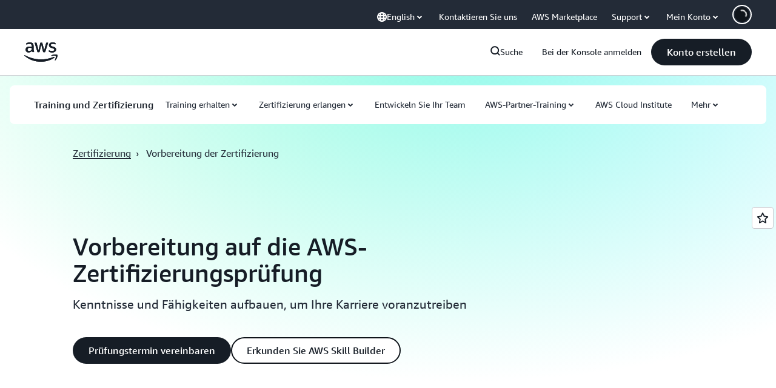

--- FILE ---
content_type: text/html;charset=utf-8
request_url: https://aws.amazon.com/de/certification/certification-prep/?nc2=sb_ce_ep
body_size: 45322
content:
<!doctype html>
<html lang="de-DE" data-static-assets="https://a0.awsstatic.com" class="aws-lng-de_DE">
 <head>
  <meta http-equiv="Content-Security-Policy" content="default-src 'self' data: https://a0.awsstatic.com https://prod.us-east-1.ui.gcr-chat.marketing.aws.dev; base-uri 'none'; connect-src 'self' https://*.analytics.console.aws.a2z.com https://*.aws.corrivium.live https://*.harmony.a2z.com https://*.marketing.aws.dev https://*.panorama.console.api.aws https://*.prod.chc-features.uxplatform.aws.dev https://*.us-east-1.prod.mrc-sunrise.marketing.aws.dev https://0vctm1i0if.execute-api.eusc-de-east-1.amazonaws.eu/gamma/spot.json https://112-tzm-766.mktoresp.com https://112-tzm-766.mktoutil.com https://8810.clrt.ai https://a0.awsstatic.com https://a0.p.awsstatic.com https://a1.awsstatic.com https://amazonwebservices.d2.sc.omtrdc.net https://amazonwebservicesinc.tt.omtrdc.net https://api-v2.builderprofile.aws.dev https://api.regional-table.region-services.aws.a2z.com https://api.us-west-2.prod.pricing.aws.a2z.com https://artifacts.us-west-2.prod.plc.billing.aws.dev https://assets.storylane.io https://auth.aws.amazon.com https://aws.amazon.com https://aws.amazon.com/p/sf/ https://aws.demdex.net https://b0.p.awsstatic.com https://c0.b0.p.awsstatic.com https://calculator.aws https://chatbot-api.us-east-1.prod.mrc-sunrise.marketing.aws.dev https://chatbot-stream-api.us-east-1.prod.mrc-sunrise.marketing.aws.dev https://clientlogger.marketplace.aws.a2z.com https://cm.everesttech.net https://csml-plc-prod.us-west-2.api.aws/plc/csml/logging https://d0.awsstatic.com https://d0.m.awsstatic.com https://d1.awsstatic.com https://d1fgizr415o1r6.cloudfront.net https://d2bmgek65me099.cloudfront.net https://d2c.aws.amazon.com https://d3borx6sfvnesb.cloudfront.net https://dftu77xade0tc.cloudfront.net https://dpm.demdex.net https://edge.adobedc.net https://fls-na.amazon.com https://global-api-v2.builderprofile.aws.dev https://i18n-string.us-west-2.prod.pricing.aws.a2z.com https://iad.staging.prod.tv.awsstatic.com https://infra-api.us-east-1.prod.mrc-sunrise.marketing.aws.dev https://ingestion.aperture-public-api.feedback.console.aws.dev https://jhewqjrl5k.execute-api.us-west-2.amazonaws.com https://livechat-api.us-east-1.prod.mrc-sunrise.marketing.aws.dev https://log.clrt.ai https://pricing-table.us-west-2.prod.site.p.awsstatic.com https://prod-us-west-2.csp-report.marketing.aws.dev https://prod.log.shortbread.aws.dev https://prod.tools.shortbread.aws.dev https://prod.us-east-1.api.gcr-chat.marketing.aws.dev https://prod.us-east-1.rest-bot.gcr-chat.marketing.aws.dev https://prod.us-east-1.ui.gcr-chat.marketing.aws.dev https://public.lotus.awt.aws.a2z.com https://r0.m.awsstatic.com https://s0.awsstatic.com https://s3.amazonaws.com/aws-messaging-pricing-information/ https://s3.amazonaws.com/aws-messaging-pricing-information/TextMessageInbound/prices.json https://s3.amazonaws.com/public-pricing-agc/ https://s3.eusc-de-east-1.amazonaws.eu/aws-messaging-pricing-information/TextMessageOutbound/prices.json https://spot-bid-advisor.s3.amazonaws.com https://spot-price-gamma-iad.s3.us-east-1.amazonaws.com/spot.json https://t0.m.awsstatic.com https://target.aws.amazon.com https://token.us-west-2.prod.site.p.awsstatic.com https://tv.awsstatic.com https://us-west-2.prod.cxm.marketing.aws.dev https://view-stage.us-west-2.prod.pricing.aws.a2z.com https://view-staging.us-east-1.prod.plc1-prod.pricing.aws.a2z.com https://vs.aws.amazon.com https://webchat-aws.clink.cn https://website.spot.ec2.aws.a2z.com https://wrp.aws.amazon.com https://www.youtube-nocookie.com https://xcxrmtkxx5.execute-api.us-east-1.amazonaws.com/prod/ https://zbrymci1c2.execute-api.eusc-de-east-1.amazonaws.eu/prod/spot.json wss://*.transport.connect.us-east-1.amazonaws.com wss://prod.us-east-1.wss-bot.gcr-chat.marketing.aws.dev wss://webchat-aws.clink.cn; font-src 'self' data: https://a0.awsstatic.com https://f0.awsstatic.com https://fonts.gstatic.com https://prod.us-east-1.ui.gcr-chat.marketing.aws.dev; frame-src 'self' https://*.widget.console.aws.amazon.com https://aws.demdex.net https://aws.storylane.io https://c0.b0.p.awsstatic.com https://calculator.aws https://conversational-experience-worker.widget.console.aws.amazon.com/lotus/isolatedIFrame https://dpm.demdex.net https://pricing-table.us-west-2.prod.site.p.awsstatic.com https://token.us-west-2.prod.site.p.awsstatic.com https://www.youtube-nocookie.com; img-src 'self' blob: data: https://*.vidyard.com https://*.ytimg.com https://a0.awsstatic.com https://amazonwebservices.d2.sc.omtrdc.net https://app-pages.storylane.io https://avatars.builderprofile.aws.dev https://aws-quickstart.s3.amazonaws.com https://aws.amazon.com https://aws.demdex.net https://awsmedia.s3.amazonaws.com https://chat.us-east-1.prod.mrc-sunrise.marketing.aws.dev https://cm.everesttech.net https://cx0.m.awsstatic.com https://d1.awsstatic.com https://d1d1et6laiqoh9.cloudfront.net https://d2908q01vomqb2.cloudfront.net https://d2c.aws.amazon.com https://d2cpw7vd6a2efr.cloudfront.net https://d36cz9buwru1tt.cloudfront.net https://d7umqicpi7263.cloudfront.net https://docs.aws.amazon.com https://dpm.demdex.net https://fls-na.amazon.com https://google.ca https://google.co.in https://google.co.jp https://google.co.th https://google.co.uk https://google.com https://google.com.ar https://google.com.au https://google.com.br https://google.com.hk https://google.com.mx https://google.com.tr https://google.com.tw https://google.de https://google.es https://google.fr https://google.it https://google.nl https://google.pl https://google.ru https://iad.staging.prod.tv.awsstatic.com https://img.youtube.com https://marketingplatform.google.com https://media.amazonwebservices.com https://p.adsymptotic.com https://pages.awscloud.com https://prod.us-east-1.ui.gcr-chat.marketing.aws.dev https://s3.amazonaws.com/aws-quickstart/ https://ssl-static.libsyn.com https://static-cdn.jtvnw.net https://tv.awsstatic.com https://webchat-aws.clink.cn https://www.google.com https://www.linkedin.com https://yt3.ggpht.com; media-src 'self' blob: https://*.aws.corrivium.live https://*.libsyn.com https://a0.awsstatic.com https://anchor.fm https://awsmedia.s3.amazonaws.com https://awspodcastsiberiaent.s3.eu-west-3.amazonaws.com https://chat.us-east-1.prod.mrc-sunrise.marketing.aws.dev https://chtbl.com https://content.production.cdn.art19.com https://cx0.m.awsstatic.com https://d1.awsstatic.com https://d1hemuljm71t2j.cloudfront.net https://d1le29qyzha1u4.cloudfront.net https://d1oqpvwii7b6rh.cloudfront.net https://d1vo51ubqkiilx.cloudfront.net https://d1yyh5dhdgifnx.cloudfront.net https://d2908q01vomqb2.cloudfront.net https://d2a6igt6jhaluh.cloudfront.net https://d3ctxlq1ktw2nl.cloudfront.net https://d3h2ozso0dirfl.cloudfront.net https://dgen8gghn3u86.cloudfront.net https://dk261l6wntthl.cloudfront.net https://download.stormacq.com/aws/podcast/ https://dts.podtrac.com https://iad.staging.prod.tv.awsstatic.com https://media.amazonwebservices.com https://mktg-apac.s3-ap-southeast-1.amazonaws.com https://rss.art19.com https://s3-ap-northeast-1.amazonaws.com/aws-china-media/ https://tv.awsstatic.com https://www.buzzsprout.com; object-src 'none'; script-src 'sha256-4AKH/6cgOXwzLyAwz3UERWqiYZvg/am3gLGtkpb6AfE=' 'nonce-TCtcKSabbh27q4O2AzsrTmVgwF0P3Qq1fh16lM4SGo4=' 'self' blob: https://*.cdn.console.awsstatic.com https://*.cdn.uis.awsstatic.com https://*.us-east-1.prod.mrc-sunrise.marketing.aws.dev https://a.b.cdn.console.awsstatic.com https://a0.awsstatic.com https://amazonwebservicesinc.tt.omtrdc.net https://artifacts.us-west-2.prod.plc.billing.aws.dev https://b0.p.awsstatic.com https://cdn.builderprofile.aws.dev https://cx0.m.awsstatic.com https://d0.m.awsstatic.com https://d2bmgek65me099.cloudfront.net https://d2c.aws.amazon.com https://googleads.g.doubleclick.net https://loader.us-east-1.prod.mrc-sunrise.marketing.aws.dev https://prod.us-east-1.ui.gcr-chat.marketing.aws.dev https://r0.m.awsstatic.com https://spot-price.s3.amazonaws.com https://static.doubleclick.net https://t0.m.awsstatic.com https://token.us-west-2.prod.site.p.awsstatic.com https://website.spot.ec2.aws.a2z.com https://www.google.com https://www.gstatic.com https://www.youtube.com/iframe_api https://www.youtube.com/s/player/; style-src 'self' 'unsafe-inline' https://a0.awsstatic.com https://artifacts.us-west-2.prod.plc.billing.aws.dev https://assets.storylane.io https://b0.p.awsstatic.com https://cx0.m.awsstatic.com https://prod.us-east-1.ui.gcr-chat.marketing.aws.dev https://t0.m.awsstatic.com https://token.us-west-2.prod.site.p.awsstatic.com" data-report-uri="https://prod-us-west-2.csp-report.marketing.aws.dev/submit">
  <meta charset="UTF-8">
  <meta name="viewport" content="width=device-width, initial-scale=1.0">
  <link rel="preconnect" href="https://a0.awsstatic.com" crossorigin="anonymous">
  <link rel="dns-prefetch" href="https://a0.awsstatic.com">
  <link rel="dns-prefetch" href="https://d1.awsstatic.com">
  <link rel="dns-prefetch" href="https://amazonwebservicesinc.tt.omtrdc.net">
  <link rel="dns-prefetch" href="https://s0.awsstatic.com">
  <link rel="dns-prefetch" href="https://t0.awsstatic.com">
  <title>Bereiten Sie sich auf Ihre AWS-Zertifizierungsprüfung vor | Training und Zertifizierung | AWS</title>
  <meta name="description" content="Erfahren Sie, wie Sie sich auf Ihre AWS-Zertifizierungsprüfung vorbereiten. Finden Sie empfohlene Ressourcen für bestimmte Prüfungen, einschließlich kostenloser digitaler Trainings, Präsenztrainings und Prüfungsvorbereitungstrainings von Experten bei AWS.">
  <link rel="canonical" href="https://aws.amazon.com/de/certification/certification-prep/">
  <link rel="alternate" href="https://aws.amazon.com/ar/certification/certification-prep/" hreflang="ar-sa">
  <link rel="alternate" href="https://aws.amazon.com/de/certification/certification-prep/" hreflang="de-de">
  <link rel="alternate" href="https://aws.amazon.com/certification/certification-prep/" hreflang="en-us">
  <link rel="alternate" href="https://aws.amazon.com/es/certification/certification-prep/" hreflang="es-es">
  <link rel="alternate" href="https://aws.amazon.com/fr/certification/certification-prep/" hreflang="fr-fr">
  <link rel="alternate" href="https://aws.amazon.com/id/certification/certification-prep/" hreflang="id-id">
  <link rel="alternate" href="https://aws.amazon.com/it/certification/certification-prep/" hreflang="it-it">
  <link rel="alternate" href="https://aws.amazon.com/jp/certification/certification-prep/" hreflang="ja-jp">
  <link rel="alternate" href="https://aws.amazon.com/ko/certification/certification-prep/" hreflang="ko-kr">
  <link rel="alternate" href="https://aws.amazon.com/pt/certification/certification-prep/" hreflang="pt-br">
  <link rel="alternate" href="https://aws.amazon.com/vi/certification/certification-prep/" hreflang="vi-vn">
  <link rel="alternate" href="https://aws.amazon.com/cn/certification/certification-prep/" hreflang="zh-cn">
  <link rel="alternate" href="https://aws.amazon.com/tw/certification/certification-prep/" hreflang="zh-tw">
  <meta name="template" content="essential">
  <meta property="og:type" content="website">
  <meta property="og:site_name" content="Amazon Web Services, Inc.">
  <meta property="og:description" content="Erfahren Sie, wie Sie sich auf Ihre AWS-Zertifizierungsprüfung vorbereiten. Finden Sie empfohlene Ressourcen für bestimmte Prüfungen, einschließlich kostenloser digitaler Trainings, Präsenztrainings und Prüfungsvorbereitungstrainings von Experten bei AWS.">
  <meta property="og:title" content="Vorbereitung auf die AWS-Zertifizierungsprüfung">
  <meta property="og:updated_time" content="2026-01-12T12:34:59.141-0800">
  <meta property="og:url" content="https://aws.amazon.com/de/certification/certification-prep/">
  <meta property="og:locale" content="de_DE">
  <meta property="og:locale:alternate" content="ar_SA">
  <meta property="og:locale:alternate" content="en_US">
  <meta property="og:locale:alternate" content="es_ES">
  <meta property="og:locale:alternate" content="fr_FR">
  <meta property="og:locale:alternate" content="id_ID">
  <meta property="og:locale:alternate" content="it_IT">
  <meta property="og:locale:alternate" content="ja_JP">
  <meta property="og:locale:alternate" content="ko_KR">
  <meta property="og:locale:alternate" content="pt_BR">
  <meta property="og:locale:alternate" content="ru_RU">
  <meta property="og:locale:alternate" content="th_TH">
  <meta property="og:locale:alternate" content="tr_TR">
  <meta property="og:locale:alternate" content="vi_VN">
  <meta property="og:locale:alternate" content="zh_CN">
  <meta property="og:locale:alternate" content="zh_TW">
  <meta property="fb:pages" content="153063591397681">
  <meta property="twitter:card" content="summary">
  <meta property="twitter:site" content="@awscloud">
  <link rel="icon" type="image/ico" href="https://a0.awsstatic.com/libra-css/images/site/fav/favicon.ico">
  <link rel="shortcut icon" type="image/ico" href="https://a0.awsstatic.com/libra-css/images/site/fav/favicon.ico">
  <link rel="apple-touch-icon" sizes="57x57" href="https://a0.awsstatic.com/libra-css/images/site/touch-icon-iphone-114-smile.png">
  <link rel="apple-touch-icon" sizes="72x72" href="https://a0.awsstatic.com/libra-css/images/site/touch-icon-ipad-144-smile.png">
  <link rel="apple-touch-icon" sizes="114x114" href="https://a0.awsstatic.com/libra-css/images/site/touch-icon-iphone-114-smile.png">
  <link rel="apple-touch-icon" sizes="144x144" href="https://a0.awsstatic.com/libra-css/images/site/touch-icon-ipad-144-smile.png">
  <script type="application/json" id="target-mediator">
    {"pageLanguage":"de","supportedLanguages":["ar","cn","de","en","es","fr","id","it","jp","ko","pt","ru","th","tr","tw","vi"],"offerOrigin":"https://s0.awsstatic.com"}
</script>
  <link rel="stylesheet" href="https://a0.awsstatic.com/libra-css/css/1.0.509/style-awsm-base.css">
  <link rel="stylesheet" href="https://a0.awsstatic.com/awsm-core/0.1.6/bundle/head.css">
  <script type="esms-options">{"noLoadEventRetriggers": true, "nonce":"TCtcKSabbh27q4O2AzsrTmVgwF0P3Qq1fh16lM4SGo4="}</script>
  <script async src="https://a0.awsstatic.com/eb-csr/2.0.16/polyfills/es-module-shims/es-module-shims.js"></script>
  <script type="importmap" data-head-renderable="true">{"imports":{"react":"https://a0.awsstatic.com/eb-csr/2.0.16/react/react.js","react/jsx-runtime":"https://a0.awsstatic.com/eb-csr/2.0.16/react/jsx-runtime.js","react-dom":"https://a0.awsstatic.com/eb-csr/2.0.16/react/react-dom.js","react-dom/server":"https://a0.awsstatic.com/eb-csr/2.0.16/react/server-browser.js","react-dom-server-browser":"https://a0.awsstatic.com/eb-csr/2.0.16/react/react-dom-server-browser.js","sanitize-html":"https://a0.awsstatic.com/eb-csr/2.0.16/sanitize-html/index.js","video.js":"https://a0.awsstatic.com/eb-csr/2.0.16/videojs/video.js","videojs-event-tracking":"https://a0.awsstatic.com/eb-csr/2.0.16/videojs/videojs-event-tracking.js","videojs-hotkeys":"https://a0.awsstatic.com/eb-csr/2.0.16/videojs/videojs-hotkeys.js","videojs-youtube":"https://a0.awsstatic.com/eb-csr/2.0.16/videojs/videojs-youtube.js","@amzn/awsmcc":"https://a0.awsstatic.com/awsmcc/1.0.1/bundle/index.js"}}</script>
  <script type="application/json" id="aws-page-settings" data-head-renderable="true">{"supportedLanguages":["ar","cn","de","en","es","fr","id","it","jp","ko","pt","ru","th","tr","tw","vi"],"defaultLanguage":"en","logDataSet":"LIVE:PROD","logInstance":"PUB","csdsEndpoint":"https://d2c.aws.amazon.com/","isLoggingEnabled":true,"currentLanguage":"de-DE","currentStage":"Prod","isRTL":false,"framework":"v3","drTemplateStoreHost":"https://t0.m.awsstatic.com","isBJS":false,"awstvVideoAPIOrigin":"//aws.amazon.com","awstvVideoAssetOrigin":"https://tv.awsstatic.com"}</script>
  <script src="https://a0.awsstatic.com/awsm-core/0.1.6/bundle/gdeps.js"></script>
  <script type="module" src="https://a0.awsstatic.com/awsm-core/0.1.6/bundle/head.js"></script>
  <link rel="stylesheet" href="https://a0.awsstatic.com/eb-csr/2.0.16/orchestrate.css">
  <script type="module" async src="https://a0.awsstatic.com/eb-csr/2.0.16/orchestrate.js"></script>
  <script type="module" async id="awsm-csa" data-awsm-csa-meta="{&quot;env&quot;:{&quot;stage&quot;:&quot;prod&quot;}}" src="https://d0.m.awsstatic.com/awsm-acslibs/1.0.0/bundle/index.js"></script>
  <script src="https://a0.awsstatic.com/s_code/js/3.0/awshome_s_code.js"></script>
  <script async data-js-script="target-mediator" src="https://a0.awsstatic.com/target/1.0.127/aws-target-mediator.js"></script>
  <meta name="baidu-site-verification" content="codeva-IAqCchMwW7">
  <meta name="360-site-verification" content="cbe5c6f0249e273e71fffd6d6580ce09">
  <meta name="shenma-site-verification" content="79b94bb338f010af876605819a332e19_1617844070">
  <meta name="sogou_site_verification" content="Ow8cCy3Hgq">
  <meta name="google-site-verification" content="XHghG81ulgiW-3EylGcF48sG28tBW5EH0bNUhgo_DrU">
  <meta name="msvalidate.01" content="6F92E52A288E266E30C2797ECB5FCCF3">
  <link data-eb-tpl-style="" href="https://t0.m.awsstatic.com/tmpl/awsm-rt/esm/templates/rt-live-hero/1.0.0/rt-live-hero.fec92ce6f2.css" rel="stylesheet" type="text/css">
  <link data-eb-tpl-style="" href="https://t0.m.awsstatic.com/tmpl/awsm-rt/esm/templates/rt-subnav/1.0.0/rt-subnav.225e09029f.css" rel="stylesheet" type="text/css">
  <link data-eb-tpl-style="" href="https://t0.m.awsstatic.com/tmpl/awsm-rt/esm/templates/rt-text-media-collection/1.2.0/rt-text-media-collection.8c9f5efbbc.css" rel="stylesheet" type="text/css">
  <link data-eb-tpl-style="" href="https://t0.m.awsstatic.com/tmpl/awsm-rt/esm/templates/rt-global-nav/1.0.0/rt-global-nav.66f65b2698.css" rel="stylesheet" type="text/css">
  <link data-eb-tpl-style="" href="https://t0.m.awsstatic.com/tmpl/awsm-rt/esm/templates/rt-da-classic-card-collection/1.0.0/rt-da-classic-card-collection.39902330ef.css" rel="stylesheet" type="text/css">
  <link data-eb-tpl-style="" href="https://t0.m.awsstatic.com/tmpl/awsm-rt/esm/templates/rt-footer/1.0.0/rt-footer.a271b3ed78.css" rel="stylesheet" type="text/css">
  <link data-eb-tpl-style="" href="https://t0.m.awsstatic.com/tmpl/awsm-rt/esm/templates/rt-da-data-point-collection/1.0.0/rt-da-data-point-collection.7d2294a748.css" rel="stylesheet" type="text/css">
  <link data-eb-tpl-style="" href="https://t0.m.awsstatic.com/tmpl/awsm-rt/esm/templates/rt-text/1.0.0/rt-text.c321045940.css" rel="stylesheet" type="text/css">
  <link data-eb-tpl-style="" href="https://t0.m.awsstatic.com/tmpl/awsm-rt/esm/templates/rt-text-media-tabs/1.0.0/rt-text-media-tabs.7bdcc765a4.css" rel="stylesheet" type="text/css">
 </head>
 <body class="awsm page basicpage " id="page-4d6b7ffc03" data-cmp-link-accessibility-enabled data-cmp-link-accessibility-text="opens in a new tab">
  <script id="awsc-panorama-bundle" type="text/javascript" src="https://prod.pa.cdn.uis.awsstatic.com/panorama-nav-init.js" data-config="{&quot;appEntity&quot;:&quot;aws-marketing&quot;,&quot;region&quot;:&quot;us-west-1&quot;,&quot;service&quot;:&quot;global-site&quot;,&quot;trackerConstants&quot;:{&quot;cookieDomain&quot;:&quot;aws.amazon.com&quot;}}" async="true"></script>
  <a aria-label="Skip to main content link" class="m-sr-only m-sr-only-focusable m-skip-el" href="#aws-page-content-main" id="aws-page-skip-to-main">Überspringen zum Hauptinhalt</a>
  <div class="header htlwrapper m-global-header">
   <div data-custom-params="{}" data-trk-params="{}">
    <div data-eb-slot="awsm-b3ea7f7a-bb54-42df-973a-595a5a33ad0d" data-eb-slot-meta="{'version':'1.0','slotId':'awsm-b3ea7f7a-bb54-42df-973a-595a5a33ad0d','experienceId':'a03b8e72-da5a-4bef-837f-f8e0558920a2','allowBlank':false,'hasAltExp':false,'isRTR':false,'dataKey':'null','filters':{'limit':15,'query':'tag \u003d \'global-nav#global-nav-items\''}}">
     <div data-eb-tpl-n="awsm-rt/rt-global-nav" data-eb-tpl-v="1.0.0" data-eb-ce="" data-eb-c-scope="b3ea7f7a-bb54-42df-973a-595a5a33ad0d" data-eb-d-scope="INLINE" data-eb-locale="de-DE" data-eb-784e8193="" data-eb-ssr-ce="" data-eb-tpl-ns="awsmRT" data-eb-hydrated="pending">
      <script type="application/json">{"data":{"items":[{"fields":{"globalNav":"{\"dark\":false,\"logoAlt\":\"AWS\",\"logoLink\":\"https://aws.amazon.com/?nc2\\u003dh_home\",\"searchURL\":\"api\",\"createAccountButtonLabel\":\"Konto erstellen\",\"createAccountButtonURL\":\"https://signin.aws.amazon.com/signup?request_type\\u003dregister\",\"signinLabel\":\"Bei der Konsole anmelden\",\"signinURL\":\"https://console.aws.amazon.com/console/home/?nc2\\u003dh_si\\u0026src\\u003dheader-signin\",\"showFeedback\":true,\"schemaVersion\":2.0,\"items\":[{\"name\":\"AWS entdecken\",\"columnsLayout\":\"3-1\",\"linkURL\":\"\",\"columns\":[{\"heading\":\"Themen erkunden\",\"subheading\":\"\",\"type\":\"ListColumn\",\"discoverCards\":[{\"title\":\"Informieren Sie sich über sämtliche Ankündigungen von der re:Invent 2025\",\"badge\":\"Event\",\"hyperLink\":\"https://aws.amazon.com/blogs/aws/top-announcements-of-aws-reinvent-2025/?nc2\\u003dh_dsc_ex_s1\\u0026trk\\u003dc775b40b-0f43-4b55-9eb1-a0ef0787360c\",\"imageSrc\":\"https://d1.awsstatic.com/onedam/marketing-channels/website/aws/en_US/global-nav/m9y25-discover-aws-reinvent-session-catalog.0f0f06f8b5f05d7c8f32a8dd40ab11e2b2e6e5de.jpg\",\"imageAlt\":\"Ein abstraktes Bild\"},{\"title\":\"Mithilfe des autonomen Agenten von Kiro die Entwicklung beschleunigen\",\"badge\":\"AI Agents\",\"hyperLink\":\"https://kiro.dev/autonomous-agent/?nc2\\u003dh_dsc_ex_s2\",\"imageSrc\":\"https://d1.awsstatic.com/onedam/marketing-channels/website/aws/en_US/global-nav/m10y25-discover-reinvent-builder-track.0de783e01bc5a82eedbea69e1ce7e3ab78a1ee3d.jpg\",\"imageAlt\":\"Ein abstraktes Bild\"},{\"title\":\"Wir stellen vor: Nova Forge zum Entwickeln eigener Frontier-Modelle\",\"badge\":\"Model Training\",\"hyperLink\":\"https://aws.amazon.com/nova/forge/?nc2\\u003dh_dsc_ex_s3\",\"imageSrc\":\"https://d1.awsstatic.com/onedam/marketing-channels/website/aws/en_US/global-nav/m10y25-discover-amazon-quick-suite.317c8c1184eaeee1b96aac3cd3c9305d287957b4.jpg\",\"imageAlt\":\"Ein abstraktes Bild\"}],\"items\":[{\"title\":\"AWS DevOps Agent: KI-Vorfälle verhindern und klären\",\"eyebrow\":\"KI-Agenten\",\"hyperLink\":\"https://aws.amazon.com/devops-agent/?nc2\\u003dh_dsc_ex_s4\"},{\"title\":\"AgentCore: zuverlässig Richtlinien festlegen, Qualität messen und Agenten bereitstellen\",\"eyebrow\":\"Agentenbasierte Plattform\",\"hyperLink\":\"https://aws.amazon.com/bedrock/agentcore/?nc2\\u003dh_dsc_ex_s5\"},{\"title\":\"AWS-Sicherheitsagent: Apps absichern, vom Entwurf bis zur Bereitstellung\",\"eyebrow\":\"KI-Agenten\",\"hyperLink\":\"https://aws.amazon.com/security-agent/?nc2\\u003dh_dsc_ex_s6\"}],\"hyperLinks\":[{\"hyperlinkUrl\":\"https://aws.amazon.com/new/?nc2\\u003dh_dsc_new\",\"hyperlinkText\":\"Neuigkeiten und Ankündigungen\"},{\"hyperlinkUrl\":\"https://aws.amazon.com/blogs/?nc2\\u003dh_dsc_blg\",\"hyperlinkText\":\"AWS-Blog\"}]},{\"heading\":\"Über AWS\",\"subheading\":\"AWS ist die weltweit umfangreichste Cloud. Mit AWS können Unternehmen Innovationen schneller realisieren, Kosten senken und enorm wirkungsvoll skalieren.\",\"imageSrc\":\"https://d1.awsstatic.com/onedam/marketing-channels/website/aws/en_US/global-nav/aws-library_illustration_innovation_8_1200.07a6484f8eaa3100138cf8b6dce14f1db024db32.jpg\",\"imageAlt\":\"eine abstrakte Abbildung\",\"type\":\"FeaturedColumn\",\"hyperLinks\":[{\"hyperlinkUrl\":\"https://aws.amazon.com/what-is-aws/?nc2\\u003dh_dsc_aa_wtaws\",\"hyperlinkText\":\"Warum AWS\"},{\"hyperlinkUrl\":\"https://aws.amazon.com/getting-started/?nc2\\u003dh_dsc_aa_gs\",\"hyperlinkText\":\"Erste Schritte\"},{\"hyperlinkUrl\":\"https://aws.amazon.com/security/?nc2\\u003dh_dsc_aa_sec\",\"hyperlinkText\":\"Sicherheit\"},{\"hyperlinkUrl\":\"https://aws.amazon.com/compliance/?nc2\\u003dh_dsc_aa_cmp\",\"hyperlinkText\":\"Compliance\"},{\"hyperlinkUrl\":\"https://aws.amazon.com/trust-center/?nc2\\u003dh_dsc_aa_trc\",\"hyperlinkText\":\"Trust Center\"},{\"hyperlinkUrl\":\"https://aws.amazon.com/sustainability/?nc2\\u003dh_dsc_aa_sus\",\"hyperlinkText\":\"Nachhaltigkeit\"},{\"hyperlinkText\":\"Globale Infrastruktur\",\"hyperlinkUrl\":\"https://aws.amazon.com/about-aws/global-infrastructure/?nc2\\u003dh_dsc_aa_gi\"}]}]},{\"name\":\"Produkte\",\"columnsLayout\":\"1-3\",\"linkURL\":\"\",\"subNav\":[{\"name\":\"Ausgewählte Produkte\",\"linkURL\":\"\",\"columns\":[{\"heading\":\"Ausgewählte Produkte\",\"subheading\":\"Mit einem dieser vorgestellten Services beginnen oder alle erkunden\",\"hyperlinkText\":\"Durch alle Produkte stöbern\",\"hyperlinkUrl\":\"https://aws.amazon.com/products/?nc2\\u003dh_prod_fs_prod\",\"type\":\"ListColumn\",\"items\":[{\"title\":\"Amazon Quick Suite\",\"body\":\"Digitaler Workspace, der KI-Agenten für Forschung, geschäftliche Erkenntnisse und Automatisierung vereint\",\"hyperLink\":\"https://aws.amazon.com/quicksuite/?nc2\\u003dh_prod_fs_qksu\"},{\"title\":\"Transformieren\",\"body\":\"Technische Schulden beseitigen: mithilfe von agentenbasierter KI zum Modernisieren von Legacy-Systemen und Legacy-Code\",\"hyperLink\":\"https://aws.amazon.com/transform/?nc2\\u003dh_prod_fs_trns\"},{\"title\":\"Aurora\",\"body\":\"Service für relationale Serverless-Datenbanken für PostgreSQL, MySQL und DSQL\",\"hyperLink\":\"https://aws.amazon.com/rds/aurora/?nc2\\u003dh_prod_fs_aa\"},{\"title\":\"Amazon Bedrock\",\"body\":\"Die End-to-End-Plattform für die Entwicklung generativer KI-Anwendungen und -Agenten\",\"hyperLink\":\"https://aws.amazon.com/bedrock/?nc2\\u003dh_prod_fs_br\"},{\"title\":\"Amazon Connect\",\"body\":\"KI-Lösung für die Bereitstellung personalisierter Kundenerlebnisse in großem Maßstab\",\"hyperLink\":\"https://aws.amazon.com/connect/?nc2\\u003dh_prod_fs_cnct\"},{\"title\":\"EC2\",\"body\":\"Sichere und anpassbare Rechenkapazität für praktisch alle Workloads\",\"hyperLink\":\"https://aws.amazon.com/ec2/?nc2\\u003dh_prod_fs_ec2\"},{\"title\":\"Nova\",\"body\":\"Basismodelle mit bahnbrechenden Informationen und hervorragendem Preis-Leistungs-Verhältnis\",\"hyperLink\":\"https://aws.amazon.com/ai/generative-ai/nova/?nc2\\u003dh_prod_fs_nov\"},{\"title\":\"SageMaker\",\"body\":\"Das Zentrum für Daten, Analytik und KI\",\"hyperLink\":\"https://aws.amazon.com/sagemaker/?nc2\\u003dh_prod_fs_sgm\"},{\"title\":\"S3\",\"body\":\"Praktisch unbegrenzter sicherer Objektspeicher für KI, Analytik und Archive\",\"hyperLink\":\"https://aws.amazon.com/s3/?nc2\\u003dh_prod_fs_s3\"}],\"resourceCards\":[{\"title\":\"Neuerungen\",\"body\":\"Entdecken Sie neue Funktionen und die neuesten Technologien.\",\"hyperLink\":\"https://aws.amazon.com/new/?nc2\\u003dh_rc_new\",\"imageSrc\":\"https://d1.awsstatic.com/onedam/marketing-channels/website/aws/en_US/global-nav/aws-library_illustration_culture_2_1200.77dd122bde9af49ea0c09cdc009c193866f62ad7.jpg\",\"imageAlt\":\"alt\",\"background\":true},{\"title\":\"Erfolgsgeschichten von Kunden\",\"body\":\"Erfahren Sie, wie Kunden auf der ganzen Welt ihre Cloud beschleunigen.\",\"hyperLink\":\"https://aws.amazon.com/solutions/case-studies/?nc2\\u003dh_rc_cs\",\"imageSrc\":\"https://d1.awsstatic.com/onedam/marketing-channels/website/aws/en_US/global-nav/aws-library_illustration_culture_11_1200.29c48d4e742090396f61d0c5d5eec4ea8d714817.jpg\",\"imageAlt\":\"alt\",\"background\":true}]}]},{\"name\":\"Analytik\",\"linkURL\":\"\",\"columns\":[{\"heading\":\"Analytik\",\"subheading\":\"Leistung und Skalierung für Analytik- und KI-Workloads optimieren\",\"hyperlinkText\":\"Zum Analytik-Hub wechseln\",\"hyperlinkUrl\":\"https://aws.amazon.com/big-data/datalakes-and-analytics/?nc2\\u003dh_prod_an_hub\",\"type\":\"ListColumn\",\"items\":[{\"title\":\"Athena\",\"body\":\"Service zum Abfragen von Daten in S3 mittels SQL\",\"hyperLink\":\"https://aws.amazon.com/athena/?nc2\\u003dh_prod_an_ath\"},{\"title\":\"AWS EMR\",\"body\":\"Einfaches Betreiben von Frameworks für Big Data\",\"hyperLink\":\"https://aws.amazon.com/emr/?nc2\\u003dh_prod_an_emr\"},{\"title\":\"Glue\",\"body\":\"Einfache, skalierbare Serverless-Datenintegration\",\"hyperLink\":\"https://aws.amazon.com/glue/?nc2\\u003dh_prod_an_glu\"},{\"title\":\"Managed Streaming für Apache Kafka\",\"body\":\"Vollständig verwalteter Apache-Kafka-Service\",\"hyperLink\":\"https://aws.amazon.com/msk/?nc2\\u003dh_prod_an_msak\"},{\"title\":\"OpenSearch Service\",\"body\":\"Such- und Analytik-Engine für Protokoll-, Text- und Trace-Daten\",\"hyperLink\":\"https://aws.amazon.com/opensearch-service/?nc2\\u003dh_prod_an_es\"},{\"title\":\"QuickSight\",\"body\":\"Service für schnelle Geschäftsanalytik\",\"hyperLink\":\"https://aws.amazon.com/quicksight/?nc2\\u003dh_prod_an_qs\"},{\"title\":\"Redshift\",\"body\":\"Schnelles, einfaches, kostengünstiges Data Warehousing\",\"hyperLink\":\"https://aws.amazon.com/redshift/?nc2\\u003dh_prod_an_rs\"},{\"title\":\"SageMaker\",\"body\":\"Das Zentrum für Daten, Analytik und KI\",\"hyperLink\":\"https://aws.amazon.com/sagemaker/?nc2\\u003dh_prod_an_sgm\"}],\"browseAllItem\":{\"title\":\"Alle Analytikprodukte durchsuchen\",\"hyperLink\":\"https://aws.amazon.com/big-data/datalakes-and-analytics/?nc2\\u003dh_prod_an_hub\"},\"resourceCards\":[{\"title\":\"Neuerungen\",\"body\":\"Entdecken Sie neue Funktionen und die neuesten Technologien.\",\"hyperLink\":\"https://aws.amazon.com/new/?nc2\\u003dh_rc_new\",\"imageSrc\":\"https://d1.awsstatic.com/onedam/marketing-channels/website/aws/en_US/global-nav/aws-library_illustration_culture_2_1200.77dd122bde9af49ea0c09cdc009c193866f62ad7.jpg\",\"imageAlt\":\"alt\",\"background\":true},{\"title\":\"Erfolgsgeschichten von Kunden\",\"body\":\"Erfahren Sie, wie Kunden auf der ganzen Welt ihre Cloud beschleunigen.\",\"hyperLink\":\"https://aws.amazon.com/solutions/case-studies/?nc2\\u003dh_rc_cs\",\"imageSrc\":\"https://d1.awsstatic.com/onedam/marketing-channels/website/aws/en_US/global-nav/aws-library_illustration_culture_11_1200.29c48d4e742090396f61d0c5d5eec4ea8d714817.jpg\",\"imageAlt\":\"alt\",\"background\":true}]}]},{\"name\":\"Anwendungsintegration\",\"linkURL\":\"\",\"columns\":[{\"heading\":\"Anwendungsintegration\",\"subheading\":\"Verteilte Systeme und Serverless-Anwendungen mit weniger Code integrieren\",\"hyperlinkText\":\"Zum Hub für die Anwendungsintegration wechseln\",\"hyperlinkUrl\":\"https://aws.amazon.com/products/application-integration/?nc2\\u003dh_prod_ap_hub\",\"type\":\"ListColumn\",\"items\":[{\"title\":\"API Gateway\",\"body\":\"Vollständig verwalteter Service zur Sicherung und Skalierung von RESTful-APIs\",\"hyperLink\":\"https://aws.amazon.com/api-gateway/?nc2\\u003dh_prod_ap_apig\"},{\"title\":\"AppFlow\",\"body\":\"Codefreie Integration von SaaS-Anwendungen und AWS-Services\",\"hyperLink\":\"https://aws.amazon.com/appflow/?nc2\\u003dh_prod_ap_af\"},{\"title\":\"AppSync\",\"body\":\"Verbindet Anwendungen mithilfe von GraphQL mit Ereignissen, Daten und KI-Modellen\",\"hyperLink\":\"https://aws.amazon.com/appsync/?nc2\\u003dh_prod_ap_apps\"},{\"title\":\"EventBridge\",\"body\":\"Entwickelt ereignisgesteuerte Anwendungen im großen Maßstab für AWS-, SaaS- oder vorhandene Systeme\",\"hyperLink\":\"https://aws.amazon.com/eventbridge/?nc2\\u003dh_prod_ap_eb\"},{\"title\":\"MQ\",\"body\":\"Verwalteter Message-Broker-Service\",\"hyperLink\":\"https://aws.amazon.com/amazon-mq/?nc2\\u003dh_prod_ap_mq\"},{\"title\":\"Simple Notification Service (SNS)\",\"body\":\"Push-Benachrichtigungen für Pub/Sub, SMS, E-Mail und Mobilgeräte\",\"hyperLink\":\"https://aws.amazon.com/sns/?nc2\\u003dh_prod_ap_sns\"},{\"title\":\"Simple Queue Service (SQS)\",\"body\":\"Verwaltete Nachrichtenwarteschlangen\",\"hyperLink\":\"https://aws.amazon.com/sqs/?nc2\\u003dh_prod_ap_sqs\"},{\"title\":\"Step Functions\",\"body\":\"Visuelle Workflows für verteilte Anwendungen\",\"hyperLink\":\"https://aws.amazon.com/step-functions/?nc2\\u003dh_prod_ap_stf\"}],\"browseAllItem\":{\"title\":\"Alle Produkte zur Anwendungsintegration durchsuchen\",\"hyperLink\":\"https://aws.amazon.com/products/application-integration/?nc2\\u003dh_prod_ap_hub\"},\"resourceCards\":[{\"title\":\"Neuerungen\",\"body\":\"Entdecken Sie neue Funktionen und die neuesten Technologien.\",\"hyperLink\":\"https://aws.amazon.com/new/?nc2\\u003dh_rc_new\",\"imageSrc\":\"https://d1.awsstatic.com/onedam/marketing-channels/website/aws/en_US/global-nav/aws-library_illustration_culture_2_1200.77dd122bde9af49ea0c09cdc009c193866f62ad7.jpg\",\"imageAlt\":\"alt\",\"background\":true},{\"title\":\"Erfolgsgeschichten von Kunden\",\"body\":\"Erfahren Sie, wie Kunden auf der ganzen Welt ihre Cloud beschleunigen.\",\"hyperLink\":\"https://aws.amazon.com/solutions/case-studies/?nc2\\u003dh_rc_cs\",\"imageSrc\":\"https://d1.awsstatic.com/onedam/marketing-channels/website/aws/en_US/global-nav/aws-library_illustration_culture_11_1200.29c48d4e742090396f61d0c5d5eec4ea8d714817.jpg\",\"imageAlt\":\"alt\",\"background\":true}]}]},{\"name\":\"Künstliche Intelligenz\",\"linkURL\":\"\",\"columns\":[{\"heading\":\"Künstliche Intelligenz\",\"subheading\":\"Den nächsten Schub an KI-Innovationen in AWS entwickeln und skalieren\",\"hyperlinkText\":\"Zum Hub für künstliche Intelligenz wechseln\",\"hyperlinkUrl\":\"https://aws.amazon.com/ai/?nc2\\u003dh_prod_ai_hub\",\"type\":\"ListColumn\",\"items\":[{\"title\":\"Amazon Bedrock\",\"body\":\"Die End-to-End-Plattform für die Entwicklung generativer KI-Anwendungen und -Agenten\",\"hyperLink\":\"https://aws.amazon.com/bedrock/?nc2\\u003dh_prod_ai_br\"},{\"title\":\"Amazon Bedrock AgentCore\",\"body\":\"Umfassende agentenbasierte Plattform, mit der Agenten mithilfe beliebiger Frameworks oder Modelle schneller zur Produktionsreife gebracht werden können\",\"hyperLink\":\"https://aws.amazon.com/bedrock/agentcore/?nc2\\u003dh_prod_ai_brac\"},{\"title\":\"Amazon Connect\",\"body\":\"KI-Lösung für die Bereitstellung personalisierter Kundenerlebnisse in großem Maßstab\",\"hyperLink\":\"https://aws.amazon.com/connect/?nc2\\u003dh_prod_ai_cnct\"},{\"title\":\"Inferentia\",\"body\":\"Chip für Machine-Learning-Inferenzen\",\"hyperLink\":\"https://aws.amazon.com/ai/machine-learning/inferentia/?nc2\\u003dh_prod_ai_inf\"},{\"title\":\"Amazon Q\",\"body\":\"Auf generative KI gestützter Assistent für die Arbeit\",\"hyperLink\":\"https://aws.amazon.com/q/?nc2\\u003dh_prod_ai_q\"},{\"title\":\"Nova\",\"body\":\"Basismodelle mit bahnbrechenden Informationen und hervorragendem Preis-Leistungs-Verhältnis\",\"hyperLink\":\"https://aws.amazon.com/ai/generative-ai/nova/?nc2\\u003dh_prod_ai_nov\"},{\"title\":\"SageMaker\",\"body\":\"Managed Service zum Entwickeln, Trainieren und Bereitstellen von ML- und Basismodellen\",\"hyperLink\":\"https://aws.amazon.com/sagemaker-ai/?nc2\\u003dh_prod_ai_sgm\"},{\"title\":\"Trainium\",\"body\":\"Leistungsstarke, kostengünstige KI-Chips für Deep Learning und das Training von generativer KI\",\"hyperLink\":\"https://aws.amazon.com/ai/machine-learning/trainium/?nc2\\u003dh_prod_ai_trn\"}],\"browseAllItem\":{\"title\":\"Alle Produkte für künstliche Intelligenz durchsuchen\",\"hyperLink\":\"https://aws.amazon.com/ai/?nc2\\u003dh_prod_ai_hub\"},\"resourceCards\":[{\"title\":\"Neuerungen\",\"body\":\"Entdecken Sie neue Funktionen und die neuesten Technologien.\",\"hyperLink\":\"https://aws.amazon.com/new/?nc2\\u003dh_rc_new\",\"imageSrc\":\"https://d1.awsstatic.com/onedam/marketing-channels/website/aws/en_US/global-nav/aws-library_illustration_culture_2_1200.77dd122bde9af49ea0c09cdc009c193866f62ad7.jpg\",\"imageAlt\":\"alt\",\"background\":true},{\"title\":\"Erfolgsgeschichten von Kunden\",\"body\":\"Erfahren Sie, wie Kunden auf der ganzen Welt ihre Cloud beschleunigen.\",\"hyperLink\":\"https://aws.amazon.com/solutions/case-studies/?nc2\\u003dh_rc_cs\",\"imageSrc\":\"https://d1.awsstatic.com/onedam/marketing-channels/website/aws/en_US/global-nav/aws-library_illustration_culture_11_1200.29c48d4e742090396f61d0c5d5eec4ea8d714817.jpg\",\"imageAlt\":\"alt\",\"background\":true}]}]},{\"name\":\"Geschäftsanwendungen\",\"linkURL\":\"\",\"columns\":[{\"heading\":\"Geschäftsanwendungen\",\"subheading\":\"Cloudbasierte und native Anwendungen, die in und von AWS entwickelt wurden\",\"hyperlinkText\":\"Zum Hub für Geschäftsanwendungen wechseln\",\"hyperlinkUrl\":\"https://aws.amazon.com/business-applications/?nc2\\u003dh_prod_ba_hub\",\"type\":\"ListColumn\",\"items\":[{\"title\":\"Amazon Connect\",\"body\":\"KI-Lösung für die Bereitstellung personalisierter Kundenerlebnisse in großem Maßstab\",\"hyperLink\":\"https://aws.amazon.com/connect/?nc2\\u003dh_prod_ba_cnct\"},{\"title\":\"Just Walk Out\",\"body\":\"Autonomer Einzelhandel ohne Kassen\",\"hyperLink\":\"https://aws.amazon.com/just-walk-out/?nc2\\u003dh_prod_ba_jwo\"},{\"title\":\"Amazon Quick Suite\",\"body\":\"Digitaler Workspace, der KI-Agenten für Forschung, geschäftliche Erkenntnisse und Automatisierung vereint\",\"hyperLink\":\"https://aws.amazon.com/quicksuite/?nc2\\u003dh_prod_ba_qksu\"},{\"title\":\"QuickSight\",\"body\":\"Service für schnelle Geschäftsanalytik\",\"hyperLink\":\"https://aws.amazon.com/quicksight/?nc2\\u003dh_prod_ba_qs\"},{\"title\":\"Simple Email Service (SES)\",\"body\":\"Hochskalierbarer Service für das Senden und Empfangen von E-Mails\",\"hyperLink\":\"https://aws.amazon.com/ses/?nc2\\u003dh_prod_ba_ses\"},{\"title\":\"AWS Supply Chain\",\"body\":\"KI-Anwendung zur Verbesserung der Transparenz und Planung\",\"hyperLink\":\"https://aws.amazon.com/aws-supply-chain/?nc2\\u003dh_prod_ba_sc\"},{\"title\":\"Wickr\",\"body\":\"End-to-End verschlüsselte Kommunikation\",\"hyperLink\":\"https://aws.amazon.com/wickr/?nc2\\u003dh_prod_ba_wkr\"},{\"title\":\"WorkSpaces\",\"body\":\"Virtuelle Desktops, sichere Webbrowser und Anwendungsstreaming\",\"hyperLink\":\"https://aws.amazon.com/workspaces-family/workspaces/?nc2\\u003dh_prod_ba_ws\"}],\"browseAllItem\":{\"title\":\"Alle Geschäftsanwendungen durchsuchen\",\"hyperLink\":\"https://aws.amazon.com/business-applications/?nc2\\u003dh_prod_ba_hub\"},\"resourceCards\":[{\"title\":\"Neuerungen\",\"body\":\"Entdecken Sie neue Funktionen und die neuesten Technologien.\",\"hyperLink\":\"https://aws.amazon.com/new/?nc2\\u003dh_rc_new\",\"imageSrc\":\"https://d1.awsstatic.com/onedam/marketing-channels/website/aws/en_US/global-nav/aws-library_illustration_culture_2_1200.77dd122bde9af49ea0c09cdc009c193866f62ad7.jpg\",\"imageAlt\":\"alt\",\"background\":true},{\"title\":\"Erfolgsgeschichten von Kunden\",\"body\":\"Erfahren Sie, wie Kunden auf der ganzen Welt ihre Cloud beschleunigen.\",\"hyperLink\":\"https://aws.amazon.com/solutions/case-studies/?nc2\\u003dh_rc_cs\",\"imageSrc\":\"https://d1.awsstatic.com/onedam/marketing-channels/website/aws/en_US/global-nav/aws-library_illustration_culture_11_1200.29c48d4e742090396f61d0c5d5eec4ea8d714817.jpg\",\"imageAlt\":\"alt\",\"background\":true}]}]},{\"name\":\"Datenverarbeitung\",\"linkURL\":\"\",\"columns\":[{\"heading\":\"Datenverarbeitung\",\"subheading\":\"Instances, Container und Serverless-Computing ausführen\",\"hyperlinkText\":\"Zum Datenverarbeitungs-Hub wechseln\",\"hyperlinkUrl\":\"https://aws.amazon.com/products/compute/?nc2\\u003dh_prod_cp_hub\",\"type\":\"ListColumn\",\"sections\":[{\"heading\":\"Instances\",\"items\":[{\"title\":\"EC2\",\"body\":\"Virtuelle Server mit vollständiger Kontrolle über die Rechenressourcen\",\"hyperLink\":\"https://aws.amazon.com/ec2/?nc2\\u003dh_prod_cp_ec2\"},{\"title\":\"Elastic Beanstalk\",\"body\":\"Einfache Migration, Bereitstellung und Skalierung von Full-Stack-Anwendungen in AWS\",\"hyperLink\":\"https://aws.amazon.com/elasticbeanstalk/?nc2\\u003dh_prod_cp_ebst\"}]},{\"heading\":\"Container\",\"items\":[{\"title\":\"Elastic Container Service (ECS)\",\"body\":\"Vollständig verwalteter AWS-nativer Service für die Container-Orchestrierung\",\"hyperLink\":\"https://aws.amazon.com/ecs/?nc2\\u003dh_prod_cp_ecs\"},{\"title\":\"Elastic Kubernetes Service (EKS)\",\"body\":\"Verwalteter Kubernetes-Service zur Ausführung von containerisierten Anwendungen\",\"hyperLink\":\"https://aws.amazon.com/eks/?nc2\\u003dh_prod_cp_eks\"}]},{\"heading\":\"Serverless\",\"items\":[{\"title\":\"Lambda\",\"body\":\"Service zur Ausführung von Code, ohne sich um Server oder Cluster kümmern zu müssen\",\"hyperLink\":\"https://aws.amazon.com/lambda/?nc2\\u003dh_prod_cp_lbd\"}]}],\"browseAllItem\":{\"title\":\"Alle Computing-Produkte durchsuchen\",\"hyperLink\":\"https://aws.amazon.com/products/compute/?nc2\\u003dh_prod_cp_hub\"},\"resourceCards\":[{\"title\":\"Neuerungen\",\"body\":\"Entdecken Sie neue Funktionen und die neuesten Technologien.\",\"hyperLink\":\"https://aws.amazon.com/new/?nc2\\u003dh_rc_new\",\"imageSrc\":\"https://d1.awsstatic.com/onedam/marketing-channels/website/aws/en_US/global-nav/aws-library_illustration_culture_2_1200.77dd122bde9af49ea0c09cdc009c193866f62ad7.jpg\",\"imageAlt\":\"alt\",\"background\":true},{\"title\":\"Erfolgsgeschichten von Kunden\",\"body\":\"Erfahren Sie, wie Kunden auf der ganzen Welt ihre Cloud beschleunigen.\",\"hyperLink\":\"https://aws.amazon.com/solutions/case-studies/?nc2\\u003dh_rc_c\",\"imageSrc\":\"https://d1.awsstatic.com/onedam/marketing-channels/website/aws/en_US/global-nav/aws-library_illustration_culture_11_1200.29c48d4e742090396f61d0c5d5eec4ea8d714817.jpg\",\"imageAlt\":\"alt\",\"background\":true}]}]},{\"name\":\"Kundenerlebnis\",\"linkURL\":\"\",\"columns\":[{\"heading\":\"Kundenerlebnis\",\"subheading\":\"Das Kundenerlebnis transformieren, ohne Kompromisse bei den Kosten\",\"hyperlinkText\":\"Zum Kundenerlebnis-Hub wechseln\",\"hyperlinkUrl\":\"https://aws.amazon.com/connect/?nc2\\u003dh_prod_cc_cnct\",\"type\":\"ListColumn\",\"items\":[{\"title\":\"Amazon Connect\",\"body\":\"KI-Lösung für die Bereitstellung personalisierter Kundenerlebnisse in großem Maßstab\",\"hyperLink\":\"https://aws.amazon.com/connect/?nc2\\u003dh_prod_cc_cnct\"}],\"resourceCards\":[{\"title\":\"Neuerungen\",\"body\":\"Entdecken Sie neue Funktionen und die neuesten Technologien.\",\"hyperLink\":\"https://aws.amazon.com/new/?nc2\\u003dh_rc_new\",\"imageSrc\":\"https://d1.awsstatic.com/onedam/marketing-channels/website/aws/en_US/global-nav/aws-library_illustration_culture_2_1200.77dd122bde9af49ea0c09cdc009c193866f62ad7.jpg\",\"imageAlt\":\"alt\",\"background\":true},{\"title\":\"Erfolgsgeschichten von Kunden\",\"body\":\"Erfahren Sie, wie Kunden auf der ganzen Welt ihre Cloud beschleunigen.\",\"hyperLink\":\"https://aws.amazon.com/solutions/case-studies/?nc2\\u003dh_rc_cs\",\"imageSrc\":\"https://d1.awsstatic.com/onedam/marketing-channels/website/aws/en_US/global-nav/aws-library_illustration_culture_11_1200.29c48d4e742090396f61d0c5d5eec4ea8d714817.jpg\",\"imageAlt\":\"alt\",\"background\":true}]}]},{\"name\":\"Datenbanken\",\"linkURL\":\"\",\"columns\":[{\"heading\":\"Datenbanken\",\"subheading\":\"KI- und datengesteuerte Anwendungen in jeder Größenordnung unterstützen\",\"hyperlinkText\":\"Zum Datenbank-Hub wechseln\",\"hyperlinkUrl\":\"https://aws.amazon.com/products/databases/?nc2\\u003dh_prod_db_hub\",\"type\":\"ListColumn\",\"items\":[{\"title\":\"Aurora\",\"body\":\"Service für relationale Serverless-Datenbanken für PostgreSQL, MySQL und DSQL\",\"hyperLink\":\"https://aws.amazon.com/rds/aurora/?nc2\\u003dh_prod_db_aa\"},{\"title\":\"DocumentDB (mit MongoDB-Kompatibilität)\",\"body\":\"Mit Serverless-MongoDB-API-kompatibler Service für Dokumentdatenbanken\",\"hyperLink\":\"https://aws.amazon.com/documentdb/?nc2\\u003dh_prod_db_doc\"},{\"title\":\"DynamoDB\",\"body\":\"Verteilte Serverless-NoSQL-Datenbank für Workloads jeder Größenordnung\",\"hyperLink\":\"https://aws.amazon.com/dynamodb/?nc2\\u003dh_prod_db_ddb\"},{\"title\":\"ElastiCache\",\"body\":\"Serverless-Cache mit Kompatibilität mit Valkey, Memcached und Redis OSS\",\"hyperLink\":\"https://aws.amazon.com/elasticache/?nc2\\u003dh_prod_db_elc\"},{\"title\":\"MemoryDB\",\"body\":\"Vollständig verwaltete In-Memory-Datenbank mit Valkey- und Redis-OSS-Kompatibilität\",\"hyperLink\":\"https://aws.amazon.com/memorydb/?nc2\\u003dh_prod_db_memdb\"},{\"title\":\"Neptune\",\"body\":\"Serverless-Graphdatenbank und vollständig verwaltete Graphanalytik\",\"hyperLink\":\"https://aws.amazon.com/neptune/?nc2\\u003dh_prod_db_nep\"},{\"title\":\"Oracle Database@AWS\",\"body\":\"In AWS-Rechenzentren bereitgestellte Oracle-Datenbanken, RAC und Anwendungen\",\"hyperLink\":\"https://aws.amazon.com/marketplace/featured-seller/oracle/?nc2\\u003dh_prod_db_ora\"},{\"title\":\"Relational Database Service (RDS)\",\"body\":\"Vollständig verwalteter Datenbankservice für Engines zum Hosten weit verbreiteter relationaler Datenbanken\",\"hyperLink\":\"https://aws.amazon.com/rds/?nc2\\u003dh_prod_db_rds\"}],\"browseAllItem\":{\"title\":\"Alle Produkte zu Datenbanken durchsuchen\",\"hyperLink\":\"https://aws.amazon.com/products/databases/?nc2\\u003dh_prod_db_hub\"},\"resourceCards\":[{\"title\":\"Neuerungen\",\"body\":\"Entdecken Sie neue Funktionen und die neuesten Technologien.\",\"hyperLink\":\"https://aws.amazon.com/new/?nc2\\u003dh_rc_new\",\"imageSrc\":\"https://d1.awsstatic.com/onedam/marketing-channels/website/aws/en_US/global-nav/aws-library_illustration_culture_2_1200.77dd122bde9af49ea0c09cdc009c193866f62ad7.jpg\",\"imageAlt\":\"alt\",\"background\":true},{\"title\":\"Erfolgsgeschichten von Kunden\",\"body\":\"Erfahren Sie, wie Kunden auf der ganzen Welt ihre Cloud beschleunigen.\",\"hyperLink\":\"https://aws.amazon.com/solutions/case-studies/?nc2\\u003dh_rc_cs\",\"imageSrc\":\"https://d1.awsstatic.com/onedam/marketing-channels/website/aws/en_US/global-nav/aws-library_illustration_culture_11_1200.29c48d4e742090396f61d0c5d5eec4ea8d714817.jpg\",\"imageAlt\":\"alt\",\"background\":true}]}]},{\"name\":\"Entwicklertools\",\"linkURL\":\"\",\"columns\":[{\"heading\":\"Entwicklertools\",\"subheading\":\"Anwendungen in AWS schneller und einfacher entwickeln\",\"hyperlinkText\":\"Zum Hub für Entwicklertools wechseln\",\"hyperlinkUrl\":\"https://aws.amazon.com/products/developer-tools/?nc2\\u003dh_prod_dt_hub\",\"type\":\"ListColumn\",\"items\":[{\"title\":\"Amazon Q Developer\",\"body\":\"Der leistungsfähigste auf generative KI gestützte Assistent für die Softwareentwicklung\",\"hyperLink\":\"https://aws.amazon.com/q/developer/?nc2\\u003dh_prod_dt_qdev\"},{\"title\":\"Amplify\",\"body\":\"Alles Notwendige zum einfachen Starten, Entwickeln und Skalieren von Webanwendungen und Apps\",\"hyperLink\":\"https://aws.amazon.com/amplify/?nc2\\u003dh_prod_dt_awsa\"},{\"title\":\"Cloud Development Kit (CDK)\",\"body\":\"Infrastructure-as-Code-Framework zum Modellieren von Cloud-Ressourcen\",\"hyperLink\":\"https://aws.amazon.com/cdk/?nc2\\u003dh_prod_dt_cdk\"},{\"title\":\"CloudFormation\",\"body\":\"Infrastructure-as-Code-Service für AWS-Ressourcen\",\"hyperLink\":\"https://aws.amazon.com/cloudformation/?nc2\\u003dh_prod_dt_cfr\"},{\"title\":\"Befehlszeilenschnittstelle\",\"body\":\"Vereinigtes Tool zur Verwaltung von AWS-Services\",\"hyperLink\":\"https://aws.amazon.com/cli/?nc2\\u003dh_prod_dt_cli\"},{\"title\":\"Corretto\",\"body\":\"Produktionsbereite Distribution von OpenJDK (Open Java Development Kit)\",\"hyperLink\":\"https://aws.amazon.com/corretto/?nc2\\u003dh_prod_dt_cor\"},{\"title\":\"Software Development Kits (SDK)\",\"body\":\"Client-Bibliotheken zum Entwickeln von AWS-integrierten Anwendungen\",\"hyperLink\":\"https://aws.amazon.com/getting-started/tools-sdks/?nc2\\u003dh_prod_dt_tsdk\"}],\"browseAllItem\":{\"title\":\"Alle Tools für Entwickler durchsuchen\",\"hyperLink\":\"https://aws.amazon.com/products/developer-tools/?nc2\\u003dh_prod_dt_hub\"},\"resourceCards\":[{\"title\":\"Neuerungen\",\"body\":\"Entdecken Sie neue Funktionen und die neuesten Technologien.\",\"hyperLink\":\"https://aws.amazon.com/new/?nc2\\u003dh_rc_new\",\"imageSrc\":\"https://d1.awsstatic.com/onedam/marketing-channels/website/aws/en_US/global-nav/aws-library_illustration_culture_2_1200.77dd122bde9af49ea0c09cdc009c193866f62ad7.jpg\",\"imageAlt\":\"alt\",\"background\":true},{\"title\":\"Erfolgsgeschichten von Kunden\",\"body\":\"Erfahren Sie, wie Kunden auf der ganzen Welt ihre Cloud beschleunigen.\",\"hyperLink\":\"https://aws.amazon.com/solutions/case-studies/?nc2\\u003dh_rc_cs\",\"imageSrc\":\"https://d1.awsstatic.com/onedam/marketing-channels/website/aws/en_US/global-nav/aws-library_illustration_culture_11_1200.29c48d4e742090396f61d0c5d5eec4ea8d714817.jpg\",\"imageAlt\":\"alt\",\"background\":true}]}]},{\"name\":\"Endbenutzer-Computing\",\"linkURL\":\"\",\"columns\":[{\"heading\":\"Endbenutzer-Computing\",\"subheading\":\"Cloudnative virtuelle Desktops, sichere Webbrowser und Streaminganwendungen ausführen\",\"hyperlinkText\":\"Zum Hub für Endbenutzer-Computing wechseln\",\"hyperlinkUrl\":\"https://aws.amazon.com/products/end-user-computing/?nc2\\u003dh_prod_eu_hub\",\"type\":\"ListColumn\",\"items\":[{\"title\":\"WorkSpaces-Anwendungen\",\"body\":\"Vollständig verwalteter Service zum sicheren Streamen von Desktop-Anwendungen an einen Browser\",\"hyperLink\":\"https://aws.amazon.com/workspaces/applications/?nc2\\u003dh_prod_eu_as2\"},{\"title\":\"WorkSpaces\",\"body\":\"Vollständig verwaltete, sichere und zuverlässige virtuelle Desktops für alle Workloads\",\"hyperLink\":\"https://aws.amazon.com/workspaces-family/?nc2\\u003dh_prod_eu_ws\"},{\"title\":\"WorkSpaces Thin Client\",\"body\":\"Kostengünstiges Gerät für die Bereitstellung von Desktops im großen Maßstab\",\"hyperLink\":\"https://aws.amazon.com/workspaces-family/?nc2\\u003dh_prod_eu_wspa\"}],\"browseAllItem\":{\"title\":\"Alle Endbenutzer-Computing-Produkte durchsuchen\",\"hyperLink\":\"https://aws.amazon.com/products/end-user-computing/?nc2\\u003dh_prod_eu_hub\"},\"resourceCards\":[{\"title\":\"Neuerungen\",\"body\":\"Entdecken Sie neue Funktionen und die neuesten Technologien.\",\"hyperLink\":\"https://aws.amazon.com/new/?nc2\\u003dh_rc_new\",\"imageSrc\":\"https://d1.awsstatic.com/onedam/marketing-channels/website/aws/en_US/global-nav/aws-library_illustration_culture_2_1200.77dd122bde9af49ea0c09cdc009c193866f62ad7.jpg\",\"imageAlt\":\"alt\",\"background\":true},{\"title\":\"Erfolgsgeschichten von Kunden\",\"body\":\"Erfahren Sie, wie Kunden auf der ganzen Welt ihre Cloud beschleunigen.\",\"hyperLink\":\"https://aws.amazon.com/solutions/case-studies/?nc2\\u003dh_rc_cs\",\"imageSrc\":\"https://d1.awsstatic.com/onedam/marketing-channels/website/aws/en_US/global-nav/aws-library_illustration_culture_11_1200.29c48d4e742090396f61d0c5d5eec4ea8d714817.jpg\",\"imageAlt\":\"alt\",\"background\":true}]}]},{\"name\":\"Game Tech\",\"linkURL\":\"\",\"columns\":[{\"heading\":\"Game Tech\",\"subheading\":\"Bahnbrechende Spielerlebnisse entwickeln\",\"hyperlinkText\":\"Zum Game-Tech-Hub wechseln\",\"hyperlinkUrl\":\"https://aws.amazon.com/gamelift/?nc2\\u003dh_prod_gt_hub\",\"type\":\"ListColumn\",\"items\":[{\"title\":\"Amazon GameLift Servers\",\"body\":\"Speziell für die anspruchsvollsten Spiele der Welt entwickeltes Gameserver-Hosting\",\"hyperLink\":\"https://aws.amazon.com/gamelift/servers/?nc2\\u003dh_prod_gt_gls\"},{\"title\":\"Amazon GameLift Streams\",\"body\":\"Managed Service für Game-Streaming mit niedriger Latenz und hoher Bildrate im weltweiten Maßstab\",\"hyperLink\":\"https://aws.amazon.com/gamelift/streams/?nc2\\u003dh_prod_gt_glst\"}],\"browseAllItem\":{\"title\":\"Alle Game-Tech-Produkte durchsuchen\",\"hyperLink\":\"https://aws.amazon.com/gamelift/?nc2\\u003dh_prod_gt_hub\"},\"resourceCards\":[{\"title\":\"Neuerungen\",\"body\":\"Entdecken Sie neue Funktionen und die neuesten Technologien.\",\"hyperLink\":\"https://aws.amazon.com/new/?nc2\\u003dh_rc_new\",\"imageSrc\":\"https://d1.awsstatic.com/onedam/marketing-channels/website/aws/en_US/global-nav/aws-library_illustration_culture_2_1200.77dd122bde9af49ea0c09cdc009c193866f62ad7.jpg\",\"imageAlt\":\"alt\",\"background\":true},{\"title\":\"Erfolgsgeschichten von Kunden\",\"body\":\"Erfahren Sie, wie Kunden auf der ganzen Welt ihre Cloud beschleunigen.\",\"hyperLink\":\"https://aws.amazon.com/solutions/case-studies/?nc2\\u003dh_rc_cs\",\"imageSrc\":\"https://d1.awsstatic.com/onedam/marketing-channels/website/aws/en_US/global-nav/aws-library_illustration_culture_11_1200.29c48d4e742090396f61d0c5d5eec4ea8d714817.jpg\",\"imageAlt\":\"alt\",\"background\":true}]}]},{\"name\":\"Verwaltungstools\",\"linkURL\":\"\",\"columns\":[{\"heading\":\"Verwaltungstools\",\"subheading\":\"Verwendungsweise von AWS organisieren, verfolgen und optimieren\",\"hyperlinkText\":\"Zum Hub für Verwaltungstools wechseln\",\"hyperlinkUrl\":\"https://aws.amazon.com/products/management-and-governance/?nc2\\u003dh_prod_mg_hub\",\"type\":\"ListColumn\",\"items\":[{\"title\":\"Fakturierung und Kostenmanagement\",\"body\":\"Umfassendes Paket an Tools zur Verwaltung, Analyse und Optimierung der Ausgaben für die AWS Cloud\",\"hyperLink\":\"https://aws.amazon.com/aws-cost-management/?nc2\\u003dh_prod_mg_bil\"},{\"title\":\"CloudTrail\",\"body\":\"Audit Trail für die Governance, Compliance und Sicherheitsüberwachung aller AWS-Konten\",\"hyperLink\":\"https://aws.amazon.com/cloudtrail/?nc2\\u003dh_prod_mg_ct\"},{\"title\":\"Compute Optimizer\",\"body\":\"Empfehlungs-Engine, die die Nutzung zur Optimierung der Kosten und der Leistung analysiert\",\"hyperLink\":\"https://aws.amazon.com/compute-optimizer/?nc2\\u003dh_prod_mg_opt\"},{\"title\":\"Config\",\"body\":\"Konfigurationsverfolgung und Compliance-Prüfung für AWS-Ressourcen\",\"hyperLink\":\"https://aws.amazon.com/config/?nc2\\u003dh_prod_mg_cfg\"},{\"title\":\"Organizations\",\"body\":\"Richtlinienbasierte Verwaltung für mehrere AWS-Konten\",\"hyperLink\":\"https://aws.amazon.com/organizations/?nc2\\u003dh_prod_mg_org\"},{\"title\":\"Resource Explorer\",\"body\":\"Integriertes Suchtool zum Aufspüren und Erkunden von Ressourcen in AWS\",\"hyperLink\":\"https://aws.amazon.com/resourceexplorer/?nc2\\u003dh_prod_mg_re\"},{\"title\":\"AWS Control Tower\",\"body\":\"Zentralisierte Verwaltung und Kontrolle von AWS-Umgebungen mit mehreren Konten\",\"hyperLink\":\"https://aws.amazon.com/controltower/?nc2\\u003dh_prod_mg_ctr\"},{\"title\":\"Systems Manager\",\"body\":\"Betriebs-Hub zur Verwaltung und Automatisierung von AWS-Ressourcen im großen Maßstab\",\"hyperLink\":\"https://aws.amazon.com/systems-manager/?nc2\\u003dh_prod_mg_sm\"}],\"browseAllItem\":{\"title\":\"Alle Management-Tools durchsuchen\",\"hyperLink\":\"https://aws.amazon.com/products/management-and-governance/?nc2\\u003dh_prod_mg_hub\"},\"resourceCards\":[{\"title\":\"Neuerungen\",\"body\":\"Entdecken Sie neue Funktionen und die neuesten Technologien.\",\"hyperLink\":\"https://aws.amazon.com/new/?nc2\\u003dh_rc_new\",\"imageSrc\":\"https://d1.awsstatic.com/onedam/marketing-channels/website/aws/en_US/global-nav/aws-library_illustration_culture_2_1200.77dd122bde9af49ea0c09cdc009c193866f62ad7.jpg\",\"imageAlt\":\"alt\",\"background\":true},{\"title\":\"Erfolgsgeschichten von Kunden\",\"body\":\"Erfahren Sie, wie Kunden auf der ganzen Welt ihre Cloud beschleunigen.\",\"hyperLink\":\"https://aws.amazon.com/solutions/case-studies/?nc2\\u003dh_rc_cs\",\"imageSrc\":\"https://d1.awsstatic.com/onedam/marketing-channels/website/aws/en_US/global-nav/aws-library_illustration_culture_11_1200.29c48d4e742090396f61d0c5d5eec4ea8d714817.jpg\",\"imageAlt\":\"alt\",\"background\":true}]}]},{\"name\":\"Medienservices\",\"linkURL\":\"\",\"columns\":[{\"heading\":\"Medienservices\",\"subheading\":\"Digitale Inhalte erstellen sowie Workflows für Live- und On-Demand-Videos entwickeln\",\"hyperlinkText\":\"Zum Hub für Medienservices wechseln\",\"hyperlinkUrl\":\"https://aws.amazon.com/media-services/?nc2\\u003dh_prod_ms_hub\",\"type\":\"ListColumn\",\"sections\":[{\"items\":[{\"title\":\"Deadline Cloud\",\"body\":\"Einrichtung, Bereitstellung und Skalierung einer Cloud-Renderfarm in wenigen Minuten\",\"hyperLink\":\"https://aws.amazon.com/deadline-cloud/?nc2\\u003dh_prod_ms_et\"},{\"title\":\"Interactive Video Service\",\"body\":\"Entwickelt ansprechende Live-Streams und interaktive Videos\",\"hyperLink\":\"https://aws.amazon.com/ivs/?nc2\\u003dh_prod_ms_ivs\"},{\"title\":\"Kinesis Video Streams\",\"body\":\"Vollständig verwalteter Service zur Verarbeitung und Analyse von Videostreams\",\"hyperLink\":\"https://aws.amazon.com/kinesis/video-streams/?nc2\\u003dh_prod_ms_kvs\"}]},{\"heading\":\"AWS Elemental\",\"items\":[{\"title\":\"MediaConnect\",\"body\":\"Zuverlässige und sichere Übertragung von Live-Videos\",\"hyperLink\":\"https://aws.amazon.com/mediaconnect/?nc2\\u003dh_prod_ms_emc\"},{\"title\":\"MediaConvert\",\"body\":\"Konvertiert dateibasierte Videoinhalte\",\"hyperLink\":\"https://aws.amazon.com/mediaconvert/?nc2\\u003dh_prod_ms_emcv\"},{\"title\":\"MediaLive\",\"body\":\"Codiert Live-Videos für die Übertragung und das Streaming\",\"hyperLink\":\"https://aws.amazon.com/medialive/?nc2\\u003dh_prod_ms_eml\"},{\"title\":\"MediaPackage\",\"body\":\"Erstellung und Verpackung von Videos\",\"hyperLink\":\"https://aws.amazon.com/mediapackage/?nc2\\u003dh_prod_ms_emp\"},{\"title\":\"MediaTailor\",\"body\":\"Zusammenstellung linearer Kanäle und Einblendung personalisierter Werbung\",\"hyperLink\":\"https://aws.amazon.com/mediatailor/?nc2\\u003dh_prod_ms_ems\"}]}],\"browseAllItem\":{\"title\":\"Alle Mediendienste durchsuchen\",\"hyperLink\":\"https://aws.amazon.com/media-services/?nc2\\u003dh_prod_ms_hub\"},\"resourceCards\":[{\"title\":\"Neuerungen\",\"body\":\"Entdecken Sie neue Funktionen und die neuesten Technologien.\",\"hyperLink\":\"https://aws.amazon.com/new/?nc2\\u003dh_rc_new\",\"imageSrc\":\"https://d1.awsstatic.com/onedam/marketing-channels/website/aws/en_US/global-nav/aws-library_illustration_culture_2_1200.77dd122bde9af49ea0c09cdc009c193866f62ad7.jpg\",\"imageAlt\":\"alt\",\"background\":true},{\"title\":\"Erfolgsgeschichten von Kunden\",\"body\":\"Erfahren Sie, wie Kunden auf der ganzen Welt ihre Cloud beschleunigen.\",\"hyperLink\":\"https://aws.amazon.com/solutions/case-studies/?nc2\\u003dh_rc_cs\",\"imageSrc\":\"https://d1.awsstatic.com/onedam/marketing-channels/website/aws/en_US/global-nav/aws-library_illustration_culture_11_1200.29c48d4e742090396f61d0c5d5eec4ea8d714817.jpg\",\"imageAlt\":\"alt\",\"background\":true}]}]},{\"name\":\"Migration und Modernisierung\",\"linkURL\":\"\",\"columns\":[{\"heading\":\"Migration und Modernisierung\",\"subheading\":\"Schneller migrieren und mit Zuversicht modernisieren\",\"hyperlinkText\":\"Zum Hub für Migration und Modernisierung wechseln\",\"hyperlinkUrl\":\"https://aws.amazon.com/products/migration-and-modernization/?nc2\\u003dh_prod_mt_hub\",\"type\":\"ListColumn\",\"items\":[{\"title\":\"Application Migration Service (MGN)\",\"body\":\"Lift-and-Shift-Service zum Hostwechsel für Anwendungen mit minimalen Unterbrechungen\",\"hyperLink\":\"https://aws.amazon.com/application-migration-service/?nc2\\u003dh_prod_mt_ams\"},{\"title\":\"Database Migration Service (DMS)\",\"body\":\"Migriert Datenbanken mit minimalen Ausfallzeiten und ohne Datenverluste auf sichere Weise\",\"hyperLink\":\"https://aws.amazon.com/dms/?nc2\\u003dh_prod_mt_dbms\"},{\"title\":\"Elastic VMware Service\",\"body\":\"Managed Service zur Ausführung und Modernisierung von VMware-basierten Workloads in AWS\",\"hyperLink\":\"https://aws.amazon.com/evs/?nc2\\u003dh_prod_mt_vmw\"},{\"title\":\"Erfahrungsbasierte Beschleunigung (EBA)\",\"body\":\"Ergebnisorientierte Methodik zur schnelleren Migrations- und Modernisierungsplanung\",\"hyperLink\":\"https://aws.amazon.com/experience-based-acceleration/?nc2\\u003dh_prod_mt_eba\"},{\"title\":\"Mainframe Modernization\",\"body\":\"Integrierte Plattform zur Modernisierung, Migration, Erprobung und Ausführung von Mainframe-Anwendungen\",\"hyperLink\":\"https://aws.amazon.com/mainframe-modernization/?nc2\\u003dh_prod_mt_mi\"},{\"title\":\"Migration Acceleration Program (MAP)\",\"body\":\"Bewährte Verfahren und finanzielle Unterstützung für große Migrationen\",\"hyperLink\":\"https://aws.amazon.com/migration-acceleration-program/?nc2\\u003dh_prod_mt_map\"},{\"title\":\"Optimierung und Lizenzbewertung\",\"body\":\"Computing- und Lizenzkosten vor und nach der Migration analysieren und senken\",\"hyperLink\":\"https://aws.amazon.com/optimization-and-licensing-assessment/?nc2\\u003dh_prod_mt_ola\"},{\"title\":\"Transformieren\",\"body\":\"Technische Schulden beseitigen: mithilfe von agentenbasierter KI zum Modernisieren von Legacy-Systemen und Legacy-Code\",\"hyperLink\":\"https://aws.amazon.com/transform/?nc2\\u003dh_prod_mt_trns\"}],\"browseAllItem\":{\"title\":\"Alle Produkte für Migration und Modernisierung durchsuchen\",\"hyperLink\":\"https://aws.amazon.com/products/migration-and-modernization/?nc2\\u003dh_prod_mt_hub\"},\"resourceCards\":[{\"title\":\"Neuerungen\",\"body\":\"Entdecken Sie neue Funktionen und die neuesten Technologien.\",\"hyperLink\":\"https://aws.amazon.com/new/?nc2\\u003dh_rc_new\",\"imageSrc\":\"https://d1.awsstatic.com/onedam/marketing-channels/website/aws/en_US/global-nav/aws-library_illustration_culture_2_1200.77dd122bde9af49ea0c09cdc009c193866f62ad7.jpg\",\"imageAlt\":\"alt\",\"background\":true},{\"title\":\"Erfolgsgeschichten von Kunden\",\"body\":\"Erfahren Sie, wie Kunden auf der ganzen Welt ihre Cloud beschleunigen.\",\"hyperLink\":\"https://aws.amazon.com/solutions/case-studies/?nc2\\u003dh_rc_cs\",\"imageSrc\":\"https://d1.awsstatic.com/onedam/marketing-channels/website/aws/en_US/global-nav/aws-library_illustration_culture_11_1200.29c48d4e742090396f61d0c5d5eec4ea8d714817.jpg\",\"imageAlt\":\"alt\",\"background\":true}]}]},{\"name\":\"Multi-Cloud und Hybrid\",\"linkURL\":\"\",\"columns\":[{\"heading\":\"Multi-Cloud und Hybrid\",\"subheading\":\"Betrieb in AWS, in anderen Clouds und in On-Premises-Umgebungen unterstützen\",\"hyperlinkText\":\"Zum Multi-Cloud- und Hybrid-Hub wechseln\",\"hyperlinkUrl\":\"https://aws.amazon.com/products/multicloud-hybrid/?nc2\\u003dh_prod_hy_hub\",\"type\":\"ListColumn\",\"items\":[{\"title\":\"Athena\",\"body\":\"Verbundene Abfrage-Engine zur Analyse von Daten über AWS-Umgebungen, On-Premises-Umgebungen und Multi-Cloud-Umgebungen hinweg\",\"hyperLink\":\"https://aws.amazon.com/athena/?nc2\\u003dh_prod_hy_ath\"},{\"title\":\"CloudWatch\",\"body\":\"Beobachtbarkeitstool zum Erfassen von Metriken, Protokollen und Ereignissen in AWS-, Multicloud-und Hybrid-Umgebungen\",\"hyperLink\":\"https://aws.amazon.com/cloudwatch/?nc2\\u003dh_prod_hy_cw\"},{\"title\":\"Elastic Kubernetes Service (EKS)\",\"body\":\"Verwalteter Kubernetes-Service zur Ausführung containerisierter Anwendungen in der Cloud oder vor Ort\",\"hyperLink\":\"https://aws.amazon.com/eks/?nc2\\u003dh_prod_hy_eks\"},{\"title\":\"Internet der Dinge (IoT)\",\"body\":\"Edge-to-Cloud-IoT-Services und -Lösungen für intelligente Ergebnisse\",\"hyperLink\":\"https://aws.amazon.com/iot/?nc2\\u003dh_prod_hy_iot\"},{\"title\":\"Local Zones\",\"body\":\"Infrastruktur zur Bereitstellung latenzempfindlicher Workloads in der Nähe von Endbenutzern\",\"hyperLink\":\"https://aws.amazon.com/about-aws/global-infrastructure/localzones/?nc2\\u003dh_prod_hy_lz\"},{\"title\":\"OpenSearch Service\",\"body\":\"Verbundene Lösung für Vektordatenbank, Suche und Protokollanalytik über AWS-Umgebungen, Multi-Cloud-Umgebungen und Hybrid-Umgebungen hinweg\",\"hyperLink\":\"https://aws.amazon.com/opensearch-service/?nc2\\u003dh_prod_hy_es\"},{\"title\":\"Outposts\",\"body\":\"Vollständig verwaltete Lösungen für On-Premises- und Edge-Workloads\",\"hyperLink\":\"https://aws.amazon.com/outposts/?nc2\\u003dh_prod_hy_out\"},{\"title\":\"Systems Manager\",\"body\":\"Vereinigter Betriebs-Hub zur Verwaltung und Automatisierung von AWS- und Hybridumgebungen\",\"hyperLink\":\"https://aws.amazon.com/systems-manager/?nc2\\u003dh_prod_hy_sm\"}],\"browseAllItem\":{\"title\":\"Alle Multicloud- und Hybrid-Produkte durchsuchen\",\"hyperLink\":\"https://aws.amazon.com/multicloud/?nc2\\u003dh_prod_hy_hub\"},\"resourceCards\":[{\"title\":\"Neuerungen\",\"body\":\"Entdecken Sie neue Funktionen und die neuesten Technologien.\",\"hyperLink\":\"https://aws.amazon.com/new/?nc2\\u003dh_rc_new\",\"imageSrc\":\"https://d1.awsstatic.com/onedam/marketing-channels/website/aws/en_US/global-nav/aws-library_illustration_culture_2_1200.77dd122bde9af49ea0c09cdc009c193866f62ad7.jpg\",\"imageAlt\":\"alt\",\"background\":true},{\"title\":\"Erfolgsgeschichten von Kunden\",\"body\":\"Erfahren Sie, wie Kunden auf der ganzen Welt ihre Cloud beschleunigen.\",\"hyperLink\":\"https://aws.amazon.com/solutions/case-studies/?nc2\\u003dh_rc_cs\",\"imageSrc\":\"https://d1.awsstatic.com/onedam/marketing-channels/website/aws/en_US/global-nav/aws-library_illustration_culture_11_1200.29c48d4e742090396f61d0c5d5eec4ea8d714817.jpg\",\"imageAlt\":\"alt\",\"background\":true}]}]},{\"name\":\"Netzwerke und Bereitstellung von Inhalten\",\"linkURL\":\"\",\"columns\":[{\"heading\":\"Netzwerke und Bereitstellung von Inhalten\",\"subheading\":\"Alle Workloads über ein sicheres und zuverlässiges globales Netzwerk ausführen\",\"hyperlinkText\":\"Zum Hub für Netzwerke und die Bereitstellung von Inhalten wechseln\",\"hyperlinkUrl\":\"https://aws.amazon.com/products/networking/?nc2\\u003dh_prod_nt_hub\",\"type\":\"ListColumn\",\"items\":[{\"title\":\"API Gateway\",\"body\":\"API-Management für datengesteuerte Echtzeit-Anwendungen\",\"hyperLink\":\"https://aws.amazon.com/api-gateway/?nc2\\u003dh_prod_nt_apig\"},{\"title\":\"CloudFront\",\"body\":\"Globales Content Delivery Network zur Erhöhung der Web- und API-Performance\",\"hyperLink\":\"https://aws.amazon.com/cloudfront/?nc2\\u003dh_prod_nt_cft\"},{\"title\":\"Direct Connect\",\"body\":\"Dedizierte Netzwerkverbindung zu AWS\",\"hyperLink\":\"https://aws.amazon.com/directconnect/?nc2\\u003dh_prod_nt_dc\"},{\"title\":\"Elastic Load Balancing (ELB)\",\"body\":\"Service zur Verteilung des Datenverkehrs, der hohe Verfügbarkeit und Fehlertoleranz gewährleistet\",\"hyperLink\":\"https://aws.amazon.com/elasticloadbalancing/?nc2\\u003dh_prod_nt_elb\"},{\"title\":\"Route 53\",\"body\":\"Globales Domain Name System (DNS) zur Weiterleitung des Benutzerdatenverkehrs mit geringer Latenz\",\"hyperLink\":\"https://aws.amazon.com/route53/?nc2\\u003dh_prod_nt_r53\"},{\"title\":\"Transit Gateway\",\"body\":\"Zentrales Hub zur Verbindung von VPCs und On-Premises-Netzwerken\",\"hyperLink\":\"https://aws.amazon.com/transit-gateway/?nc2\\u003dh_prod_nt_tg\"},{\"title\":\"VPN\",\"body\":\"Verschlüsselter Netzwerkzugriff auf AWS-Ressourcen\",\"hyperLink\":\"https://aws.amazon.com/vpn/?nc2\\u003dh_prod_nt_vpn\"},{\"title\":\"VPC\",\"body\":\"Isoliertes Cloud-Netzwerk zum Starten von AWS-Ressourcen\",\"hyperLink\":\"https://aws.amazon.com/vpc/?nc2\\u003dh_prod_nt_vpc\"}],\"browseAllItem\":{\"title\":\"Alle Produkte zu Netzwerk und Bereitstellung von Inhalten durchsuchen\",\"hyperLink\":\"https://aws.amazon.com/products/networking/?nc2\\u003dh_prod_nt_hub\"},\"resourceCards\":[{\"title\":\"Neuerungen\",\"body\":\"Entdecken Sie neue Funktionen und die neuesten Technologien.\",\"hyperLink\":\"https://aws.amazon.com/new/?nc2\\u003dh_rc_new\",\"imageSrc\":\"https://d1.awsstatic.com/onedam/marketing-channels/website/aws/en_US/global-nav/aws-library_illustration_culture_2_1200.77dd122bde9af49ea0c09cdc009c193866f62ad7.jpg\",\"imageAlt\":\"alt\",\"background\":true},{\"title\":\"Erfolgsgeschichten von Kunden\",\"body\":\"Erfahren Sie, wie Kunden auf der ganzen Welt ihre Cloud beschleunigen.\",\"hyperLink\":\"https://aws.amazon.com/solutions/case-studies/?nc2\\u003dh_rc_cs\",\"imageSrc\":\"https://d1.awsstatic.com/onedam/marketing-channels/website/aws/en_US/global-nav/aws-library_illustration_culture_11_1200.29c48d4e742090396f61d0c5d5eec4ea8d714817.jpg\",\"imageAlt\":\"alt\",\"background\":true}]}]},{\"name\":\"Betrieb\",\"linkURL\":\"\",\"columns\":[{\"heading\":\"Betrieb\",\"subheading\":\"Mehr Transparenz, Kontrolle und Governance im großen Maßstab\",\"hyperlinkText\":\"Zum Operations-Hub wechseln\",\"hyperlinkUrl\":\"https://aws.amazon.com/cloudops/?nc2\\u003dh_prod_op_hub\",\"type\":\"ListColumn\",\"items\":[{\"title\":\"AWS DevOps Agent\",\"body\":\"Frontier-Agent zum proaktiven Vermeiden und Klären von Vorfällen\",\"hyperLink\":\"https://aws.amazon.com/devops-agent/?nc2\\u003dh_prod_op_dva\"},{\"title\":\"CloudTrail\",\"body\":\"Prüf- und Überwachungstool zur Verfolgung der Benutzeraktivitäten und API-Nutzung\",\"hyperLink\":\"https://aws.amazon.com/cloudtrail/?nc2\\u003dh_prod_op_ct\"},{\"title\":\"CloudWatch\",\"body\":\"Service zur Überwachung von Metriken, Protokollen und Alarmen im großen Maßstab\",\"hyperLink\":\"https://aws.amazon.com/cloudwatch/?nc2\\u003dh_prod_op_cw\"},{\"title\":\"Config\",\"body\":\"Konfigurationsprüfung und Compliance-Verfolgung für AWS-Ressourcen an beliebigen Standorten\",\"hyperLink\":\"https://aws.amazon.com/config/?nc2\\u003dh_prod_op_cfg\"},{\"title\":\"Control Tower\",\"body\":\"Governance für mehrere Konten – für eine sichere, skalierbare Einrichtung\",\"hyperLink\":\"https://aws.amazon.com/controltower/?nc2\\u003dh_prod_op_ctr\"},{\"title\":\"OpenSearch Service\",\"body\":\"Suche, Visualisierung und Analytik für Protokoll- und Beobachtbarkeitsdaten im Petabyte-Bereich\",\"hyperLink\":\"https://aws.amazon.com/opensearch-service/?nc2\\u003dh_prod_op_es\"},{\"title\":\"Resilience Hub\",\"body\":\"Vorbereitung auf und Schutz Ihrer Anwendungen vor Störungen\",\"hyperLink\":\"https://aws.amazon.com/resilience-hub/?nc2\\u003dh_prod_op_rh\"},{\"title\":\"Systems Manager\",\"body\":\"Betriebs-Hub zur Automatisierung von Aufgaben und zur Verwaltung von Ressourcen im großen Maßstab\",\"hyperLink\":\"https://aws.amazon.com/systems-manager/?nc2\\u003dh_prod_op_sm\"}],\"browseAllItem\":{\"title\":\"Alle Operations-Produkte durchsuchen\",\"hyperLink\":\"https://aws.amazon.com/cloudops/?nc2\\u003dh_prod_op_hub\"},\"resourceCards\":[{\"title\":\"Neuerungen\",\"body\":\"Entdecken Sie neue Funktionen und die neuesten Technologien.\",\"hyperLink\":\"https://aws.amazon.com/new/?nc2\\u003dh_rc_new\",\"imageSrc\":\"https://d1.awsstatic.com/onedam/marketing-channels/website/aws/en_US/global-nav/aws-library_illustration_culture_2_1200.77dd122bde9af49ea0c09cdc009c193866f62ad7.jpg\",\"imageAlt\":\"alt\",\"background\":true},{\"title\":\"Erfolgsgeschichten von Kunden\",\"body\":\"Erfahren Sie, wie Kunden auf der ganzen Welt ihre Cloud beschleunigen.\",\"hyperLink\":\"https://aws.amazon.com/solutions/case-studies/?nc2\\u003dh_rc_cs\",\"imageSrc\":\"https://d1.awsstatic.com/onedam/marketing-channels/website/aws/en_US/global-nav/aws-library_illustration_culture_11_1200.29c48d4e742090396f61d0c5d5eec4ea8d714817.jpg\",\"imageAlt\":\"alt\",\"background\":true}]}]},{\"name\":\"Sicherheit und Identität\",\"linkURL\":\"\",\"columns\":[{\"heading\":\"Sicherheit und Identität\",\"subheading\":\"Workloads und Anwendungen in der Cloud sichern\",\"hyperlinkText\":\"Zum Hub für Sicherheit und Identität wechseln\",\"hyperlinkUrl\":\"https://aws.amazon.com/products/security/?nc2\\u003dh_prod_se_hub\",\"type\":\"ListColumn\",\"items\":[{\"title\":\"AWS-Sicherheitsagent\",\"body\":\"Frontier-Agent zum proaktiven absichern von Anwendungen, vom Entwurf bis zur Bereitstellung\",\"hyperLink\":\"https://aws.amazon.com/security-agent/?nc2\\u003dh_prod_se_ase\"},{\"title\":\"Cognito\",\"body\":\"Bietet eine sichere, skalierbare und maßgeschneiderte Registrierung und Anmeldung in wenigen Minuten\",\"hyperLink\":\"https://aws.amazon.com/cognito/?nc2\\u003dh_prod_se_cog\"},{\"title\":\"GuardDuty\",\"body\":\"Intelligente Bedrohungserkennung für Konten, Workloads und Daten\",\"hyperLink\":\"https://aws.amazon.com/guardduty/?nc2\\u003dh_prod_se_gd\"},{\"title\":\"Identity and Access Management (IAM)\",\"body\":\"Verwaltung von Identitäten und Zugriff auf AWS-Services und AWS-Ressourcen\",\"hyperLink\":\"https://aws.amazon.com/iam/?nc2\\u003dh_prod_se_iam\"},{\"title\":\"Key Management Service\",\"body\":\"Verwaltete Erstellung und Steuerung von Schlüsseln zum Verschlüsseln oder digitalen Signieren von Daten\",\"hyperLink\":\"https://aws.amazon.com/kms/?nc2\\u003dh_prod_se_kms\"},{\"title\":\"Network Firewall\",\"body\":\"Schutz auf Netzwerkebene für VPCs mit individuell anpassbaren Regeln\",\"hyperLink\":\"https://aws.amazon.com/network-firewall/?nc2\\u003dh_prod_se_netf\"},{\"title\":\"Security Hub\",\"body\":\"Vereinigtes Dashboard zur Sicherheitslage, Verwaltung und Compliance\",\"hyperLink\":\"https://aws.amazon.com/security-hub/?nc2\\u003dh_prod_se_sh\"},{\"title\":\"Shield\",\"body\":\"Verwalteter DDoS-Schutz für Webanwendungen\",\"hyperLink\":\"https://aws.amazon.com/shield/?nc2\\u003dh_prod_se_shi\"}],\"browseAllItem\":{\"title\":\"Alle Sicherheits- und Identitätsprodukte durchsuchen\",\"hyperLink\":\"https://aws.amazon.com/products/security?nc2\\u003dh_prod_se_hub\"},\"resourceCards\":[{\"title\":\"Neuerungen\",\"body\":\"Entdecken Sie neue Funktionen und die neuesten Technologien.\",\"hyperLink\":\"https://aws.amazon.com/new/?nc2\\u003dh_rc_new\",\"imageSrc\":\"https://d1.awsstatic.com/onedam/marketing-channels/website/aws/en_US/global-nav/aws-library_illustration_culture_2_1200.77dd122bde9af49ea0c09cdc009c193866f62ad7.jpg\",\"imageAlt\":\"alt\",\"background\":true},{\"title\":\"Erfolgsgeschichten von Kunden\",\"body\":\"Erfahren Sie, wie Kunden auf der ganzen Welt ihre Cloud beschleunigen.\",\"hyperLink\":\"https://aws.amazon.com/solutions/case-studies/?nc2\\u003dh_rc_cs\",\"imageSrc\":\"https://d1.awsstatic.com/onedam/marketing-channels/website/aws/en_US/global-nav/aws-library_illustration_culture_11_1200.29c48d4e742090396f61d0c5d5eec4ea8d714817.jpg\",\"imageAlt\":\"alt\",\"background\":true}]}]},{\"name\":\"Speicher\",\"linkURL\":\"\",\"columns\":[{\"heading\":\"Speicher\",\"subheading\":\"Daten für alle Workloads im großen Maßstab speichern und verwalten\",\"hyperlinkText\":\"Zum Speicher-Hub wechseln\",\"hyperlinkUrl\":\"https://aws.amazon.com/products/storage/?nc2\\u003dh_prod_st_hub\",\"type\":\"ListColumn\",\"items\":[{\"title\":\"Backup\",\"body\":\"Zentrale Verwaltung und Automatisierung des Datenschutzes für alle AWS-Services\",\"hyperLink\":\"https://aws.amazon.com/backup/?nc2\\u003dh_prod_st_bu\"},{\"title\":\"Elastic Block Store (EBS)\",\"body\":\"Leistungsstarker Blockspeicher in jeder Größenordnung\",\"hyperLink\":\"https://aws.amazon.com/ebs/?nc2\\u003dh_prod_st_ebs\"},{\"title\":\"Elastic File System (EFS)\",\"body\":\"Vollständig elastischer Serverless-Dateispeicher\",\"hyperLink\":\"https://aws.amazon.com/efs/?nc2\\u003dh_prod_st_efs\"},{\"title\":\"FSx für Lustre\",\"body\":\"Vollständig verwalteter, elastischer, leistungsstarker Dateispeicher für KI und HPC\",\"hyperLink\":\"https://aws.amazon.com/fsx/lustre/?nc2\\u003dh_prod_st_fsxl\"},{\"title\":\"FSx für NetApp ONTAP\",\"body\":\"Vollständig verwaltete NetApp-ONTAP-Dateisysteme mit Unternehmensfeatures\",\"hyperLink\":\"https://aws.amazon.com/fsx/netapp-ontap/?nc2\\u003dh_prod_st_fsxn\"},{\"title\":\"FSx für OpenZFS\",\"body\":\"Vollständig verwaltete, elastische, vertikal skalierbare Dateisysteme für NAS-Workloads\",\"hyperLink\":\"https://aws.amazon.com/fsx/openzfs/?nc2\\u003dh_prod_st_fsxo\"},{\"title\":\"FSx für Windows File Server\",\"body\":\"Vollständig verwaltete freigegebene Windows-Dateisysteme mit voller Unterstützung für kleine und mittlere Unternehmen\",\"hyperLink\":\"https://aws.amazon.com/fsx/windows/?nc2\\u003dh_prod_st_fsxw\"},{\"title\":\"S3\",\"body\":\"Objektspeicher mit praktisch unbegrenzter Skalierbarkeit für KI, Analytik und Archive\",\"hyperLink\":\"https://aws.amazon.com/s3/?nc2\\u003dh_prod_st_s3\"}],\"browseAllItem\":{\"title\":\"Alle Storage-Produkte durchsuchen\",\"hyperLink\":\"https://aws.amazon.com/products/storage/?nc2\\u003dh_prod_st_hub\"},\"resourceCards\":[{\"title\":\"Neuerungen\",\"body\":\"Entdecken Sie neue Funktionen und die neuesten Technologien.\",\"hyperLink\":\"https://aws.amazon.com/new/?nc2\\u003dh_rc_new\",\"imageSrc\":\"https://d1.awsstatic.com/onedam/marketing-channels/website/aws/en_US/global-nav/aws-library_illustration_culture_2_1200.77dd122bde9af49ea0c09cdc009c193866f62ad7.jpg\",\"imageAlt\":\"alt\",\"background\":true},{\"title\":\"Erfolgsgeschichten von Kunden\",\"body\":\"Erfahren Sie, wie Kunden auf der ganzen Welt ihre Cloud beschleunigen.\",\"hyperLink\":\"https://aws.amazon.com/solutions/case-studies/?nc2\\u003dh_rc_cs\",\"imageSrc\":\"https://d1.awsstatic.com/onedam/marketing-channels/website/aws/en_US/global-nav/aws-library_illustration_culture_11_1200.29c48d4e742090396f61d0c5d5eec4ea8d714817.jpg\",\"imageAlt\":\"alt\",\"background\":true}]}]},{\"name\":\"Lieferkette\",\"linkURL\":\"\",\"columns\":[{\"heading\":\"Lieferkette\",\"subheading\":\"Mehr Transparenz, Risikominimierung und Kostensenkung\",\"type\":\"ListColumn\",\"items\":[{\"title\":\"AWS Supply Chain\",\"body\":\"KI-Anwendung zur Verbesserung der Transparenz und Planung\",\"hyperLink\":\"https://aws.amazon.com/aws-supply-chain/?nc2\\u003dh_prod_sc_sc\"}],\"resourceCards\":[{\"title\":\"Neuerungen\",\"body\":\"Entdecken Sie neue Funktionen und die neuesten Technologien.\",\"hyperLink\":\"https://aws.amazon.com/new/?nc2\\u003dh_rc_new\",\"imageSrc\":\"https://d1.awsstatic.com/onedam/marketing-channels/website/aws/en_US/global-nav/aws-library_illustration_culture_2_1200.77dd122bde9af49ea0c09cdc009c193866f62ad7.jpg\",\"imageAlt\":\"alt\",\"background\":true},{\"title\":\"Erfolgsgeschichten von Kunden\",\"body\":\"Erfahren Sie, wie Kunden auf der ganzen Welt ihre Cloud beschleunigen.\",\"hyperLink\":\"https://aws.amazon.com/solutions/case-studies/?nc2\\u003dh_rc_cs\",\"imageSrc\":\"https://d1.awsstatic.com/onedam/marketing-channels/website/aws/en_US/global-nav/aws-library_illustration_culture_11_1200.29c48d4e742090396f61d0c5d5eec4ea8d714817.jpg\",\"imageAlt\":\"alt\",\"background\":true}]}]}],\"subNavCta\":{\"url\":\"https://aws.amazon.com/products/?nc2\\u003dh_prod\",\"label\":\"Alle Produkte durchsuchen\"}},{\"name\":\"Lösungen\",\"columnsLayout\":\"1-3\",\"linkURL\":\"\",\"subNav\":[{\"name\":\"Nach Branche\",\"linkURL\":\"\",\"columns\":[{\"heading\":\"Branchenlösungen in AWS\",\"subheading\":\"Transformieren Sie Ihre Branche mit Cloud-Lösungen von AWS. Greifen Sie auf bewährte Architekturen, Compliance-Leitfäden und Erfolgsgeschichten von Kunden zu, die AWS-Produkte nutzen, die auf Ihre Branche zugeschnitten sind. Entdecken Sie AWS-Lösungen für Ihre Branche.\",\"hyperlinkText\":\"Zum Branchen-Hub wechseln\",\"hyperlinkUrl\":\"https://aws.amazon.com/industries/?nc2\\u003dh_sol_ind_hub\",\"type\":\"ListColumn\",\"items\":[{\"title\":\"Werbung und Marketing\",\"body\":\"Nutzen Sie Daten für Kampagnen, mit denen Sie Kunden gewinnen.\",\"hyperLink\":\"https://aws.amazon.com/advertising-marketing/?nc2\\u003dh_sol_ind_dm\"},{\"title\":\"Luft- und Raumfahrt und Satelliten\",\"body\":\"Cloud-Lösungen, die Kunden beim Bau von Satelliten, bei der Durchführung von Raumfahrtmissionen und bei der Neukonzeption der Weltraumforschung unterstützen\",\"hyperLink\":\"https://aws.amazon.com/aerospace-and-satellite/?nc2\\u003dh_sol_ind_sat\"},{\"title\":\"Automobilbranche\",\"body\":\"Entwickeln Sie intelligentere Fahrzeuge und transformieren Sie die Mobilität mit Cloud-Lösungen.\",\"hyperLink\":\"https://aws.amazon.com/automotive/?nc2\\u003dh_sol_ind_aut\"},{\"title\":\"Bildungswesen\",\"body\":\"Lösungen, die das Lehren und Lernen vereinfachen, die Lernenden stärker einbeziehen, die Lernergebnisse verbessern und den IT-Betrieb modernisieren\",\"hyperLink\":\"https://aws.amazon.com/education/?nc2\\u003dh_sol_ind_edu\"},{\"title\":\"Energie und Versorgung\",\"body\":\"Überarbeitung älterer Geschäftsabläufe und Beschleunigung der Entwicklung neuer und innovativer Geschäftsmodelle für erneuerbare Energien\",\"hyperLink\":\"https://aws.amazon.com/energy-utilities/?nc2\\u003dh_sol_ind_enu\"},{\"title\":\"Finanzdienstleistungen\",\"body\":\"Entwickeln Sie innovative und sichere Lösungen für Banken, Kapitalmärkte, Versicherungen und den Zahlungsverkehr.\",\"hyperLink\":\"https://aws.amazon.com/financial-services/?nc2\\u003dh_sol_ind_fin\"},{\"title\":\"Gaming\",\"body\":\"Ermöglichen Sie die Entwicklung von Spielen für alle Genres und Plattformen, von AAA-Titeln bis hin zu Spielen von unabhängigen Studios.\",\"hyperLink\":\"https://aws.amazon.com/gametech/?nc2\\u003dh_sol_ind_gt\"},{\"title\":\"Behörden\",\"body\":\"Lösungen, die Behörden bei der Modernisierung, der Erfüllung von Vorgaben, der Kostensenkung und der Umsetzung von Zielen helfen\",\"hyperLink\":\"https://aws.amazon.com/government-education/government/?nc2\\u003dh_sol_ind_gov\"},{\"title\":\"Gesundheitswesen und Biowissenschaften\",\"body\":\"Beschleunigen Sie Innovationen und verbessern Sie die Patientenversorgung mit der Verwaltung und Sicherheit von Gesundheitsdaten.\",\"hyperLink\":\"https://aws.amazon.com/health/?nc2\\u003dh_sol_ind_hcl\"},{\"title\":\"Industrie\",\"body\":\"Services und Lösungen für Kunden aus den Bereichen Fertigung, Automobil, Energie, Strom und Versorgung, Transport und Logistik\",\"hyperLink\":\"https://aws.amazon.com/industrial/?nc2\\u003dh_sol_ind_ind\"},{\"title\":\"Fertigung\",\"body\":\"Die Produktion optimieren und die Markteinführung beschleunigen\",\"hyperLink\":\"https://aws.amazon.com/manufacturing/?nc2\\u003dh_sol_ind_man\"},{\"title\":\"Medien und Unterhaltung\",\"body\":\"Medien- und Unterhaltungsbranche mit den speziellsten Funktionen und Partnerlösungen aller Clouds transformieren\",\"hyperLink\":\"https://aws.amazon.com/media/?nc2\\u003dh_sol_ind_med\"},{\"title\":\"Gemeinnützige Organisationen\",\"body\":\"Cloud-Lösungen, die gemeinnützigen Organisationen und Nichtregierungsorganisationen helfen, ihre Mission, ihre Wirkung und ihre Beziehungen zu den Geldgebern zu optimieren\",\"hyperLink\":\"https://aws.amazon.com/government-education/nonprofits/?nc2\\u003dh_sol_ind_np\"},{\"title\":\"Einzelhandel und Konsumgüter\",\"body\":\"Versetzen Sie Marken in die Lage, sich mit Cloud-Lösungen von der Konkurrenz abzuheben und das Wachstum voranzutreiben.\",\"hyperLink\":\"https://aws.amazon.com/retail-consumer-goods/?nc2\\u003dh_sol_ind_cpg\"},{\"title\":\"Halbleiter\",\"body\":\"Entwerfen und vertreiben Sie mit Cloud-Technologie Chiplösungen der nächsten Generation.\",\"hyperLink\":\"https://aws.amazon.com/manufacturing/semiconductor-hi-tech/?nc2\\u003dh_sol_ind_sem\"},{\"title\":\"Sport\",\"body\":\"Innovative Erlebnisse für Fans, Sender und Athleten schaffen\",\"hyperLink\":\"https://aws.amazon.com/sports/?nc2\\u003dh_sol_ind_spt\"},{\"title\":\"Nachhaltigkeit\",\"body\":\"Tools und Ressourcen, die Unternehmen helfen, ihre Nachhaltigkeitsziele mit AWS zu erreichen\",\"hyperLink\":\"https://aws.amazon.com/sustainability/?nc2\\u003dh_sol_ind_sus\"},{\"title\":\"Telekommunikation\",\"body\":\"Mit Cloud-basierten Telekommunikationslösungen schneller Innovationen umsetzen, selbstsicher skalieren und die Agilität steigern\",\"hyperLink\":\"https://aws.amazon.com/telecom/?nc2\\u003dh_sol_ind_tel\"},{\"title\":\"Tourismus und Gastgewerbe\",\"body\":\"Heben Sie den Tourismus und das Gastgewerbe mit Lösungen, die das Kundenerlebnis und die betriebliche Effizienz verbessern, auf ein neues Niveau.\",\"hyperLink\":\"https://aws.amazon.com/travel-and-hospitality/?nc2\\u003dh_sol_ind_trv\"}],\"resourceCards\":[{\"title\":\"Neuerungen\",\"body\":\"Entdecken Sie neue Funktionen und die neuesten Technologien.\",\"hyperLink\":\"https://aws.amazon.com/new/?nc2\\u003dh_rc_new\",\"imageSrc\":\"https://d1.awsstatic.com/onedam/marketing-channels/website/aws/en_US/global-nav/aws-library_illustration_culture_2_1200.77dd122bde9af49ea0c09cdc009c193866f62ad7.jpg\",\"imageAlt\":\"alt\",\"background\":true},{\"title\":\"Erfolgsgeschichten von Kunden\",\"body\":\"Erfahren Sie, wie Kunden auf der ganzen Welt ihre Cloud beschleunigen.\",\"hyperLink\":\"https://aws.amazon.com/solutions/case-studies/?nc2\\u003dh_rc_cs\",\"imageSrc\":\"https://d1.awsstatic.com/onedam/marketing-channels/website/aws/en_US/global-nav/aws-library_illustration_culture_11_1200.29c48d4e742090396f61d0c5d5eec4ea8d714817.jpg\",\"imageAlt\":\"alt\",\"background\":true}]}]},{\"name\":\"Nach Unternehmensart\",\"linkURL\":\"\",\"columns\":[{\"heading\":\"Lösungen für alle Unternehmen\",\"subheading\":\"Von Startups bis hin zu großen Unternehmen – finden Sie AWS-Lösungen, die auf Ihre Bedürfnisse zugeschnitten sind. Greifen Sie auf maßgeschneiderte Ressourcen, Preismodelle und Supportstufen zu.\",\"hyperlinkUrl\":\"\",\"type\":\"ListColumn\",\"sections\":[{\"items\":[{\"title\":\"Großunternehmen\",\"body\":\"Maßgeschneiderte Services für die Anforderungen in Sachen Sicherheit, Compliance, Datenschutz und Governance von größeren Unternehmen.\",\"hyperLink\":\"https://aws.amazon.com/enterprise/?nc2\\u003dh_sol_org_en\"},{\"title\":\"Öffentlicher Sektor\",\"body\":\"Fördern Sie Innovationen und unterstützen Sie wirkungsvolle Projekte der öffentlichen Hand, im Bildungswesen und im gemeinnützigen Sektor.\",\"hyperLink\":\"https://aws.amazon.com/government-education/?nc2\\u003dh_sol_org_ps\"},{\"title\":\"Kleine und mittlere Unternehmen\",\"body\":\"Smarte Unternehmen benötigen eine skalierbare IT. Entdecken Sie die Vorteile der Migration in die Cloud, wozu u. a. die höhere Sicherheit gehört.\",\"hyperLink\":\"https://aws.amazon.com/smart-business/?nc2\\u003dh_sol_org_smb\"},{\"title\":\"Startups\",\"body\":\"Lassen Sie sich bei der Gründung und beim Ausbau Ihres Startups von AWS unterstützen: von der zündenden Idee über den ersten Kunden bis zum Börsengang und darüber hinaus.\",\"hyperLink\":\"https://aws.amazon.com/startups/?nc2\\u003dh_sol_org_su\"},{\"title\":\"Software und Technologie (ISV)\",\"body\":\"Entwickeln Sie sich zusammen mit Ihren Kunden weiter. AWS hilft Ihnen bei der Migration, Skalierung und Weiterentwicklung Ihrer Anwendungen – ohne Einschränkungen im Hinblick auf Ihre IT.\",\"hyperLink\":\"https://aws.amazon.com/isv/?nc2\\u003dh_sol_org_isv\"}]}],\"resourceCards\":[{\"title\":\"Neuerungen\",\"body\":\"Entdecken Sie neue Funktionen und die neuesten Technologien.\",\"hyperLink\":\"https://aws.amazon.com/new/?nc2\\u003dh_rc_new\",\"imageSrc\":\"https://d1.awsstatic.com/onedam/marketing-channels/website/aws/en_US/global-nav/aws-library_illustration_culture_2_1200.77dd122bde9af49ea0c09cdc009c193866f62ad7.jpg\",\"imageAlt\":\"alt\",\"background\":true},{\"title\":\"Erfolgsgeschichten von Kunden\",\"body\":\"Erfahren Sie, wie Kunden auf der ganzen Welt ihre Cloud beschleunigen.\",\"hyperLink\":\"https://aws.amazon.com/solutions/case-studies/?nc2\\u003dh_rc_cs\",\"imageSrc\":\"https://d1.awsstatic.com/onedam/marketing-channels/website/aws/en_US/global-nav/aws-library_illustration_culture_11_1200.29c48d4e742090396f61d0c5d5eec4ea8d714817.jpg\",\"imageAlt\":\"alt\",\"background\":true}]}]},{\"name\":\"Lösungsportfolio\",\"linkURL\":\"\",\"columns\":[{\"heading\":\"Lösungsportfolio\",\"subheading\":\"Suchen Sie nach geprüften Lösungen und Anleitungen für geschäftliche und technische Anwendungsfälle.\",\"hyperlinkText\":\"Zum Lösungsportfolio wechseln\",\"hyperlinkUrl\":\"https://aws.amazon.com/solutions/?nc2\\u003dh_sol_sl_hub\",\"type\":\"ListColumn\",\"sections\":[{\"items\":[{\"title\":\"Beliebte Lösungen durchsuchen\",\"body\":\"Die beliebtesten Lösungen von AWS entdecken\",\"hyperLink\":\"https://aws.amazon.com/solutions/?nc2\\u003dh_sol_sl_bp#Popular-solutions\"},{\"title\":\"Alle Lösungen durchsuchen\",\"body\":\"Lösungen für alle Technologien und Branchen\",\"hyperLink\":\"https://aws.amazon.com/solutions/?nc2\\u003dh_sol_sl_ba#amsinteractive-card-verticalpattern-data\"}]}],\"resourceCards\":[{\"title\":\"Neuerungen\",\"body\":\"Entdecken Sie neue Funktionen und die neuesten Technologien.\",\"hyperLink\":\"https://aws.amazon.com/new/?nc2\\u003dh_rc_new\",\"imageSrc\":\"https://d1.awsstatic.com/onedam/marketing-channels/website/aws/en_US/global-nav/aws-library_illustration_culture_2_1200.77dd122bde9af49ea0c09cdc009c193866f62ad7.jpg\",\"imageAlt\":\"alt\",\"background\":true},{\"title\":\"Erfolgsgeschichten von Kunden\",\"body\":\"Erfahren Sie, wie Kunden auf der ganzen Welt ihre Cloud beschleunigen.\",\"hyperLink\":\"https://aws.amazon.com/solutions/case-studies/?nc2\\u003dh_rc_cs\",\"imageSrc\":\"https://d1.awsstatic.com/onedam/marketing-channels/website/aws/en_US/global-nav/aws-library_illustration_culture_11_1200.29c48d4e742090396f61d0c5d5eec4ea8d714817.jpg\",\"imageAlt\":\"alt\",\"background\":true}]}]}]},{\"name\":\"Preise\",\"columnsLayout\":\"3-1\",\"linkURL\":\"\",\"columns\":[{\"heading\":\"Preisübersicht und Tools\",\"headingVariant\":\"functional\",\"type\":\"ListColumn\",\"sections\":[{\"items\":[{\"title\":\"AWS-Preise\",\"body\":\"Mehr erfahren über Preise und Tarife – alles an einem Ort\",\"hyperLink\":\"https://aws.amazon.com/pricing/?nc2\\u003dh_pr_hub\"},{\"title\":\"AWS Pricing Calculator\",\"body\":\"Lassen Sie die Kosten für Ihre Architekturlösung einschätzen.\",\"hyperLink\":\"https://calculator.aws/?nc2\\u003dh_pr_calc\"},{\"title\":\"Kostenloses AWS-Kontingent\",\"body\":\"Sammeln Sie kostenlose, praktische Erfahrungen mit AWS-Produkten und -Services.\",\"hyperLink\":\"https://aws.amazon.com/free/?nc2\\u003dh_pr_ft\"},{\"title\":\"AWS-Angebote\",\"body\":\"Erkunden Sie die verschiedenen Angebotsprogramme, um praktische Erfahrungen zu sammeln.\",\"hyperLink\":\"https://aws.amazon.com/free/offers/?nc2\\u003dh_pr_ofr\"},{\"title\":\"AWS Savings Plans\",\"body\":\"Flexibles Preismodell mit günstigeren Preisen\",\"hyperLink\":\"https://aws.amazon.com/savingsplans/?nc2\\u003dh_pr_sp\"}]}]},{\"heading\":\"Preise für einzelne Produkte\",\"headingVariant\":\"functional\",\"type\":\"ListColumn\",\"items\":[{\"title\":\"Amazon S3\",\"hyperLink\":\"https://aws.amazon.com/s3/pricing/?nc2\\u003dh_pr_s3\"},{\"title\":\"Amazon Bedrock\",\"hyperLink\":\"https://aws.amazon.com/bedrock/pricing/?nc2\\u003dh_pr_br\"},{\"title\":\"Amazon RDS\",\"hyperLink\":\"https://aws.amazon.com/rds/pricing/?nc2\\u003dh_pr_rds\"},{\"title\":\"Amazon EC2\",\"hyperLink\":\"https://aws.amazon.com/ec2/pricing/?nc2\\u003dh_pr_ec2\"},{\"title\":\"Amazon SageMaker\",\"hyperLink\":\"https://aws.amazon.com/sagemaker/pricing/?nc2\\u003dh_pr_sgm\"}],\"browseAllItem\":{\"title\":\"Alle Produktpreise durchsuchen\",\"hyperLink\":\"https://aws.amazon.com/pricing/?nc2\\u003dh_pr_pr\"}}]},{\"name\":\"Ressourcen\",\"columnsLayout\":\"1-1\",\"linkURL\":\"\",\"columns\":[{\"heading\":\"Lernen\",\"headingVariant\":\"functional\",\"type\":\"ListColumn\",\"items\":[{\"title\":\"Dokumentation\",\"body\":\"Rufen Sie detaillierte technische Leitfäden und Referenzen für alle AWS-Services und -Tools ab.\",\"hyperLink\":\"https://docs.aws.amazon.com/?nc2\\u003dh_rsc_lrn_docs\"},{\"title\":\"Training und Zertifizierung\",\"body\":\"Entwickeln Sie Ihre Fähigkeiten und technischen Fachkenntnisse zur AWS Cloud weiter und lassen Sie sie überprüfen.\",\"hyperLink\":\"https://aws.amazon.com/training/?nc2\\u003dh_rsc_lrn_tc\"},{\"title\":\"Glossar der Cloud-Begriffe\",\"body\":\"Erfahren Sie mehr über zentrale Cloud-Computing-Konzepte.\",\"hyperLink\":\"https://aws.amazon.com/what-is/?nc2\\u003dh_rsc_lrn_ccc\"},{\"title\":\"Whitepaper\",\"body\":\"Erweitern Sie mit fachkundigen Leitfäden und Diagrammen Ihr Wissen über die Cloud.\",\"hyperLink\":\"https://aws.amazon.com/whitepapers/?nc2\\u003dh_rsc_lrn_wp\"},{\"title\":\"Cloud-Grundlagen\",\"body\":\"Schritt-für-Schritt-Anleitungen für allgemeine AWS-Aufgaben\",\"hyperLink\":\"https://aws.amazon.com/getting-started/cloud-essentials/?nc2\\u003dh_rsc_lrn_gs_e\"},{\"title\":\"Tutorials\",\"body\":\"Unternehmen Sie mit ausführlichen Anleitungen die ersten Schritte.\",\"hyperLink\":\"https://aws.amazon.com/getting-started/hands-on/?nc2\\u003dh_rsc_lrn_gs_h\"}]},{\"heading\":\"Vernetzen und Unterstützung\",\"headingVariant\":\"functional\",\"type\":\"ListColumn\",\"items\":[{\"title\":\"Builder Center\",\"body\":\"Lernen, entwickeln und vernetzen: von und mit Entwicklern in der AWS-Community\",\"hyperLink\":\"https://builder.aws.com/?nc2\\u003dh_rsc_cs_bldr\"},{\"title\":\"Veranstaltungen und Webinare\",\"body\":\"In der Cloud-Computing-Community können Sie sich vernetzen, mit anderen zusammenarbeiten und von AWS-Experten lernen.\",\"hyperLink\":\"https://aws.amazon.com/events/?nc2\\u003dh_rsc_cs_ev\"},{\"title\":\"Partnernetzwerk\",\"body\":\"Arbeiten Sie mit AWS-Partnern zusammen, um das eigene Geschäft auszubauen.\",\"hyperLink\":\"https://aws.amazon.com/partners/?nc2\\u003dh_rsc_cs_pa\"},{\"title\":\"Marketplace\",\"body\":\"Hier können Sie Software von Drittanbietern finden, testen, erwerben und bereitstellen.\",\"hyperLink\":\"https://aws.amazon.com/marketplace/?nc2\\u003dh_rsc_cs_mp\"},{\"title\":\"Support\",\"body\":\"Greifen Sie auf proaktive Hilfestellung, Problemlösungen und hilfreiche Tools zu.\",\"hyperLink\":\"https://aws.amazon.com/premiumsupport/?nc2\\u003dh_rsc_cs_ps\"},{\"title\":\"Professional Services\",\"body\":\"Beschleunigen Sie die Transformation Ihres Unternehmens mithilfe von fachkundiger Hilfestellung und Paketlösungen.\",\"hyperLink\":\"https://aws.amazon.com/professional-services/?nc2\\u003dh_rsc_cs_pros\"}]}]}],\"utilityItems\":[{\"name\":\"Kontaktieren Sie uns\",\"linkURL\":\"https://aws.amazon.com/contact-us/?nc2\\u003dh_ut_cu\"},{\"name\":\"AWS Marketplace\",\"linkURL\":\"https://aws.amazon.com/marketplace/?nc2\\u003dh_utmp\"},{\"name\":\"Support\",\"linkURL\":\"\",\"subNav\":[{\"name\":\"Support-Center\",\"linkURL\":\"https://console.aws.amazon.com/support/home/?nc2\\u003dh_uts_cu\"},{\"name\":\"Hilfe von Experten\",\"linkURL\":\"https://iq.aws.amazon.com/?utm\\u003dmkt.nav\"},{\"name\":\"Dokumentation\",\"linkURL\":\"https://docs.aws.amazon.com/?nc2\\u003dh_uts_docs\"},{\"name\":\"Wissenscenter\",\"linkURL\":\"https://repost.aws/knowledge-center/?nc2\\u003dh_uts_kc\"},{\"name\":\"AWS Support – Überblick\",\"linkURL\":\"https://aws.amazon.com/premiumsupport/?nc2\\u003dh_uts_ps\"},{\"name\":\"AWS re:Post\",\"linkURL\":\"https://repost.aws/?nc2\\u003dh_uts_rp\"}]},{\"name\":\"Mein Konto\",\"linkURL\":\"\",\"subNav\":[{\"name\":\"AWS-Managementkonsole\",\"linkURL\":\"https://console.aws.amazon.com/?nc2\\u003dh_uta_mc\"},{\"name\":\"Kontoeinstellungen\",\"linkURL\":\"https://console.aws.amazon.com/billing/home#/account?nc2\\u003dh_uta_ma\"},{\"name\":\"Fakturierung und Kostenmanagement\",\"linkURL\":\"https://console.aws.amazon.com/billing/home?nc2\\u003dh_uta_bc\"},{\"name\":\"Anmeldeinformationen\",\"linkURL\":\"https://console.aws.amazon.com/iam/home?nc2\\u003dh_uta_sc\"},{\"name\":\"AWS Personal Health Dashboard\",\"linkURL\":\"https://phd.aws.amazon.com/?nc2\\u003dh_uta_hd\"}]}],\"searchOptions\":{\"searchBarLabel\":\"Suche\",\"searchBarPlaceholder\":\"Ich suche…\",\"searchBarErrorText\":\"Konkrete Fehlermeldung\",\"viewAllProductsUrl\":\"https://aws.amazon.com/products/?nc2\\u003dh_ut_prod\",\"maxCardResultsDisplayed\":4.0,\"maxLinkResultsDisplayed\":3.0,\"initialResults\":{}}}"},"metadata":{"tags":[]}}]},"metadata":{"auth":{},"testAttributes":{}},"context":{"page":{"pageUrl":"https://aws.amazon.com/de/certification/certification-prep/"},"contentType":"page","environment":{"stage":"prod","region":"us-west-2"},"sdkVersion":"2.0.25"},"refMap":{"manifest.js":"00121e6291","rt-global-nav.js":"28b8696feb","rt-global-nav.rtl.css":"58c287af71","rt-global-nav.css":"66f65b2698","rt-global-nav.css.js":"06063b67d5","rt-global-nav.rtl.css.js":"f6f3aeb2fd"},"settings":{"templateMappings":{"globalNav":"globalNav"}}}</script>
      <div data-eb-tpl-root="" data-reactroot="">
       <span data-rigel-portal-reference="true"></span>
       <div>
        <div data-rg-lang="de" data-rg-locale="de-DE" lang="de-DE" dir="ltr">
         <div data-rg-theme="blue" data-rg-mode="light" data-style-count="0">
          <nav class="rggn_e1053773 rggn_ed057351 rggn_9dbe9b36" id="global-nav-mobile" data-testid="global-nav-mobile">
           <div class="rggn_7b75643a">
            <button data-rg-n="BodyText" aria-label="" data-testid="global-nav-mobile-menu-button" data-rigel-analytics="{&quot;name&quot;:&quot;NavItem_Menu&quot;,&quot;toggle&quot;:&quot;open&quot;}" class="rggn_8711ccd9 rggn_98b54368 rggn_c623175b rggn_ce356c49 rggn_007aef8b"><span class="rggn_a1b66739 rggn_bc1a8743"> 
              <svg width="16" height="16" viewbox="0 0 16 16" fill="none" xmlns="http://www.w3.org/2000/svg">
               <path d="M15 4H1V2H15V4ZM15 7H1V9H15V7ZM15 12H1V14H15V12Z" data-fill="true"></path>
              </svg>
             </span></button>
            <div class="rggn_03858538">
             <a aria-label="Klicken Sie hier, um zur Startseite von Amazon Web Services zurückzukehren" href="https://aws.amazon.com/?nc2=h_home" data-testid="mobile-nav-item-logo-link" data-rigel-analytics="{&quot;name&quot;:&quot;NavItem_Logo&quot;}"><span class="rggn_38e9dfc7 rggn_4b9fe4a2 rggn_a1b66739 rggn_3ed66ff4 rggn_bc1a8743"> 
               <svg role="presentation" xmlns="http://www.w3.org/2000/svg" viewbox="0 0 109 64">
                <path d="M30.63 23.243c0 1.317.144 2.385.398 3.168.289.783.65 1.637 1.156 2.563.18.284.253.569.253.818 0 .356-.217.712-.687 1.068l-2.277 1.495c-.325.214-.65.32-.94.32-.361 0-.723-.178-1.084-.498a11.036 11.036 0 0 1-1.301-1.673 27.44 27.44 0 0 1-1.12-2.1c-2.82 3.275-6.362 4.912-10.627 4.912-3.037 0-5.458-.854-7.23-2.563-1.77-1.708-2.674-3.986-2.674-6.834 0-3.025 1.084-5.481 3.29-7.332 2.204-1.851 5.132-2.777 8.855-2.777 1.229 0 2.494.107 3.831.285 1.337.178 2.71.463 4.157.783V12.28c0-2.705-.579-4.592-1.7-5.695-1.156-1.104-3.108-1.638-5.89-1.638-1.266 0-2.567.143-3.904.463-1.338.32-2.64.712-3.904 1.21-.578.25-1.012.392-1.265.463-.253.071-.434.107-.579.107-.506 0-.759-.356-.759-1.104V4.342c0-.57.073-.996.253-1.246.181-.249.506-.498 1.012-.747 1.266-.64 2.784-1.175 4.555-1.602 1.77-.462 3.65-.676 5.638-.676 4.302 0 7.446.961 9.47 2.883 1.989 1.922 3 4.84 3 8.756v11.533h.073Zm-14.675 5.41c1.193 0 2.422-.213 3.723-.64 1.301-.428 2.458-1.21 3.434-2.279.578-.676 1.012-1.423 1.229-2.278.216-.854.361-1.886.361-3.096v-1.495a30.626 30.626 0 0 0-3.325-.605 27.649 27.649 0 0 0-3.398-.214c-2.422 0-4.193.463-5.386 1.424-1.192.96-1.77 2.313-1.77 4.093 0 1.673.433 2.919 1.337 3.773.867.89 2.132 1.317 3.795 1.317Zm29.024 3.844c-.65 0-1.084-.106-1.373-.356-.29-.213-.542-.711-.759-1.388L34.353 3.24c-.217-.712-.325-1.175-.325-1.424 0-.57.289-.89.867-.89h3.542c.687 0 1.157.107 1.41.356.29.214.506.712.723 1.388l6.072 23.564 5.639-23.564c.18-.712.398-1.174.687-1.388.289-.213.795-.356 1.445-.356h2.892c.687 0 1.157.107 1.446.356.289.214.542.712.687 1.388l5.71 23.849 6.254-23.849c.217-.712.47-1.174.723-1.388.289-.213.759-.356 1.41-.356h3.36c.58 0 .904.285.904.89 0 .178-.036.356-.072.57a4.998 4.998 0 0 1-.253.89l-8.71 27.514c-.218.712-.47 1.174-.76 1.388-.29.214-.759.356-1.374.356h-3.108c-.687 0-1.157-.107-1.446-.356-.289-.25-.542-.712-.687-1.424L55.787 7.795l-5.566 22.923c-.181.712-.398 1.174-.687 1.423-.29.25-.795.356-1.446.356H44.98Zm46.447.961c-1.88 0-3.759-.213-5.566-.64-1.807-.427-3.217-.89-4.157-1.424-.578-.32-.976-.676-1.12-.997a2.48 2.48 0 0 1-.217-.996v-1.816c0-.747.289-1.103.831-1.103.217 0 .434.035.65.107.218.07.543.213.904.356 1.23.534 2.567.96 3.976 1.245 1.446.285 2.856.427 4.302.427 2.277 0 4.048-.391 5.277-1.174 1.229-.783 1.88-1.922 1.88-3.382 0-.996-.326-1.815-.977-2.491-.65-.676-1.88-1.282-3.65-1.851l-5.241-1.602c-2.639-.818-4.59-2.029-5.784-3.63-1.192-1.566-1.807-3.31-1.807-5.162 0-1.495.325-2.811.976-3.95a9.196 9.196 0 0 1 2.603-2.92c1.084-.818 2.313-1.423 3.759-1.85C89.51.178 91.029 0 92.619 0c.795 0 1.627.035 2.422.142.831.107 1.59.25 2.35.392.722.178 1.409.356 2.06.57.65.213 1.156.426 1.518.64.506.285.867.57 1.084.89.217.284.325.676.325 1.174v1.673c0 .748-.289 1.14-.831 1.14-.289 0-.759-.143-1.374-.428-2.06-.925-4.373-1.388-6.94-1.388-2.06 0-3.686.32-4.807.997-1.12.676-1.699 1.708-1.699 3.168 0 .996.362 1.85 1.085 2.527.723.676 2.06 1.352 3.976 1.957l5.132 1.602c2.603.819 4.482 1.958 5.603 3.417 1.12 1.46 1.662 3.133 1.662 4.983 0 1.53-.325 2.92-.939 4.13-.651 1.21-1.518 2.277-2.639 3.132-1.12.89-2.458 1.53-4.012 1.993-1.627.498-3.325.747-5.169.747Z" data-fill="true"></path> <path d="M98.254 50.76C86.363 59.408 69.085 64 54.23 64 33.41 64 14.65 56.42.481 43.82c-1.12-.997-.108-2.35 1.23-1.567 15.325 8.756 34.229 14.06 53.784 14.06 13.193 0 27.687-2.705 41.024-8.258 1.988-.89 3.687 1.282 1.735 2.705Z" data-fill="true"></path> <path d="M103.199 45.204c-1.519-1.922-10.049-.925-13.916-.463-1.157.143-1.338-.854-.29-1.601 6.796-4.699 17.965-3.346 19.266-1.78 1.301 1.602-.362 12.6-6.723 17.868-.976.819-1.916.392-1.482-.676 1.446-3.524 4.663-11.461 3.145-13.348Z" data-fill="true"></path> <path d="M30.63 23.243c0 1.317.144 2.385.398 3.168.289.783.65 1.637 1.156 2.563.18.284.253.569.253.818 0 .356-.217.712-.687 1.068l-2.277 1.495c-.325.214-.65.32-.94.32-.361 0-.723-.178-1.084-.498a11.03 11.03 0 0 1-1.301-1.673 27.403 27.403 0 0 1-1.12-2.1c-2.82 3.275-6.362 4.912-10.627 4.912-3.037 0-5.458-.854-7.23-2.563-1.77-1.708-2.674-3.986-2.674-6.834 0-3.025 1.084-5.481 3.29-7.332 2.204-1.851 5.132-2.777 8.855-2.777 1.229 0 2.494.107 3.831.285 1.337.178 2.71.463 4.157.783V12.28c0-2.705-.579-4.592-1.7-5.695-1.156-1.104-3.108-1.638-5.89-1.638-1.266 0-2.567.143-3.904.463-1.338.32-2.64.712-3.904 1.21-.578.25-1.012.392-1.265.463-.253.071-.434.107-.579.107-.506 0-.759-.356-.759-1.104V4.342c0-.57.073-.996.253-1.246.181-.249.506-.498 1.012-.747 1.266-.64 2.784-1.175 4.555-1.602 1.77-.462 3.65-.676 5.638-.676 4.302 0 7.446.961 9.47 2.883 1.989 1.922 3 4.84 3 8.756v11.533h.073Zm-14.675 5.41c1.193 0 2.422-.213 3.723-.64 1.301-.428 2.458-1.21 3.434-2.279.578-.676 1.012-1.423 1.229-2.278.216-.854.361-1.886.361-3.096v-1.495a30.602 30.602 0 0 0-3.325-.605 27.649 27.649 0 0 0-3.398-.214c-2.422 0-4.193.463-5.386 1.424-1.192.96-1.77 2.313-1.77 4.093 0 1.673.433 2.919 1.337 3.773.867.89 2.132 1.317 3.795 1.317Zm29.024 3.844c-.65 0-1.084-.106-1.373-.356-.29-.213-.542-.711-.759-1.388L34.353 3.24c-.217-.712-.325-1.175-.325-1.424 0-.57.289-.89.867-.89h3.542c.687 0 1.157.107 1.41.356.29.214.506.712.723 1.388l6.072 23.564 5.639-23.564c.18-.712.398-1.174.687-1.388.289-.213.795-.356 1.445-.356h2.892c.687 0 1.157.107 1.446.356.29.214.542.712.687 1.388l5.71 23.848L71.403 2.67c.217-.712.47-1.174.723-1.388.289-.213.759-.356 1.41-.356h3.36c.58 0 .904.285.904.89 0 .178-.036.356-.072.57a5.008 5.008 0 0 1-.253.89l-8.71 27.514c-.218.712-.47 1.174-.76 1.388-.29.214-.759.356-1.373.356h-3.109c-.687 0-1.157-.107-1.446-.356-.289-.25-.542-.712-.687-1.424L55.787 7.795l-5.566 22.923c-.181.712-.398 1.174-.687 1.423-.29.25-.795.356-1.446.356H44.98Zm46.447.961c-1.88 0-3.759-.213-5.566-.64-1.807-.427-3.217-.89-4.157-1.424-.578-.32-.976-.676-1.12-.997a2.48 2.48 0 0 1-.217-.996v-1.816c0-.747.289-1.103.831-1.103.217 0 .434.035.65.107.218.07.543.213.904.356 1.23.534 2.567.96 3.976 1.245 1.446.285 2.856.427 4.302.427 2.277 0 4.048-.391 5.277-1.174 1.229-.783 1.88-1.922 1.88-3.382 0-.996-.326-1.815-.977-2.491-.65-.676-1.88-1.282-3.65-1.851l-5.241-1.602c-2.639-.818-4.59-2.029-5.784-3.63-1.192-1.566-1.807-3.31-1.807-5.162 0-1.495.325-2.811.976-3.95a9.198 9.198 0 0 1 2.603-2.92c1.084-.818 2.313-1.423 3.759-1.85C89.51.178 91.029 0 92.619 0c.795 0 1.627.035 2.422.142.831.107 1.59.25 2.35.392.722.178 1.409.356 2.06.57.65.213 1.156.426 1.518.64.506.285.867.57 1.084.89.217.284.325.676.325 1.174v1.673c0 .748-.289 1.14-.831 1.14-.289 0-.759-.143-1.374-.428-2.06-.925-4.373-1.388-6.94-1.388-2.06 0-3.686.32-4.807.997-1.12.676-1.699 1.708-1.699 3.168 0 .996.362 1.85 1.085 2.527.723.676 2.06 1.352 3.976 1.957l5.132 1.602c2.603.819 4.482 1.958 5.603 3.417 1.12 1.46 1.663 3.133 1.663 4.983 0 1.53-.326 2.92-.94 4.13-.651 1.21-1.518 2.277-2.639 3.132-1.12.89-2.458 1.53-4.012 1.993-1.626.498-3.325.747-5.169.747Z" data-fill="true"></path> <path d="M98.254 50.76C86.363 59.408 69.085 64 54.23 64 33.41 64 14.65 56.42.482 43.82c-1.12-.997-.108-2.35 1.23-1.567 15.325 8.757 34.229 14.06 53.784 14.06 13.193 0 27.687-2.705 41.024-8.258 1.988-.89 3.687 1.282 1.735 2.705Z" data-fill="true"></path> <path d="M103.199 45.204c-1.519-1.922-10.049-.925-13.916-.463-1.157.143-1.338-.854-.29-1.601 6.796-4.699 17.965-3.346 19.266-1.78 1.301 1.602-.362 12.6-6.723 17.868-.976.819-1.916.392-1.482-.676 1.446-3.524 4.663-11.461 3.145-13.348Z" data-fill="true"></path>
               </svg>
              </span></a>
            </div>
            <ul class="rggn_be2a22f9">
             <li>
              <div>
               <button class="rggn_03da0baa" data-label="search toggle" id="search-toggle" data-testid="nav-search-toggle" aria-expanded="false">
                <p data-rg-n="BodyText" data-rigel-analytics="{&quot;name&quot;:&quot;NavItem_Search&quot;,&quot;toggle&quot;:&quot;close&quot;}" class="rggn_8711ccd9 rggn_98b54368 rggn_c623175b rggn_ce356c49 rggn_007aef8b"><span class="rggn_a1b66739 rggn_3ed66ff4 rggn_bc1a8743"> 
                  <svg role="presentation" xmlns="http://www.w3.org/2000/svg" viewbox="0 0 16 16">
                   <path d="M15.855 14.435L12.745 11.325C13.625 10.155 14.145 8.71502 14.145 7.14502C14.145 3.28502 11.005 0.14502 7.14502 0.14502C3.28502 0.14502 0.14502 3.28502 0.14502 7.14502C0.14502 11.005 3.28502 14.145 7.14502 14.145C8.71502 14.145 10.165 13.615 11.325 12.745L14.435 15.855L15.845 14.445L15.855 14.435ZM2.14502 7.14502C2.14502 4.38502 4.38502 2.14502 7.14502 2.14502C9.90502 2.14502 12.145 4.38502 12.145 7.14502C12.145 9.90502 9.90502 12.145 7.14502 12.145C4.38502 12.145 2.14502 9.90502 2.14502 7.14502Z" data-fill="true"></path>
                  </svg>
                 </span></p>
               </button>
               <div class="rggn_45ff45f3" data-transition-status="close" style="top:0px" data-testid="search">
                <div role="presentation" class="rggn_8557fdd0">
                 <div id="" class="rggn_70747978 rggn_ddb4146d">
                  <div data-rg-n="GridStack" class="rggn_a7b74351 rggn_92ef7532" style="--rg-gridstack-gap:var(--rg-margin-2)">
                   <button role="button" aria-label="Schluss" class="rggn_9e423fbb rggn_1ed8cbde rggn_5962fadc rggn_e90ac70d rggn_3ef5a62a rggn_38d8ffac rggn_f7822e54 rggn_090951dc rggn_b675880e rggn_837570f1 rggn_a9ffa635 rggn_b0761591"><span class="rggn_127a95e3 rggn_a1b66739 rggn_3ed66ff4 rggn_bc1a8743"> 
                     <svg role="presentation" xmlns="http://www.w3.org/2000/svg" viewbox="0 0 16 16">
                      <path d="M9.41492 8.005L15.7049 14.295L14.2949 15.705L8.00492 9.415L1.70492 15.705L0.294922 14.295L6.58492 8.005L0.294922 1.705L1.70492 0.294998L7.99492 6.585L14.2949 0.294998L15.7049 1.705L9.41492 7.995V8.005Z" data-fill="true"></path>
                     </svg>
                    </span></button>
                   <div data-rg-n="Grid" data-testid="search-bar" class="rggn_0f1b9ff4 rggn_85859631" style="--rg-grid-gap:var(--rg-margin-3)">
                    <div data-rg-n="Col" class="rggn_7ca45506 rggn_710fa332 rggn_41cd749d">
                     <div role="button" tabindex="0" data-rigel-analytics="{&quot;name&quot;:&quot;SearchBar_OpenButton&quot;}">
                      <span class="rggn_a1b66739 rggn_3ed66ff4 rggn_bc1a8743"> 
                       <svg role="presentation" xmlns="http://www.w3.org/2000/svg" viewbox="0 0 10 16">
                        <path d="M7.94118 15.705L0.941182 8.70501C0.551182 8.31501 0.551182 7.68501 0.941182 7.29501L7.94118 0.295013L9.35118 1.70501L3.06118 8.00501L9.35118 14.295L7.94118 15.705Z" data-fill="true"></path>
                       </svg>
                      </span>
                     </div>
                    </div>
                    <div data-rg-n="Col" class="rggn_7ca45506 rggn_b3628528 rggn_da2ef39d rggn_90b792b3 rggn_7b802c53 rggn_900fec60 rggn_47b99bc1">
                     <div class="rggn_0f883e6a">
                      <div class="rggn_94438ba7">
                       <form>
                        <div>
                         <label aria-label="Suche" class="rggn_9e423fbb rggn_1ed8cbde rggn_5962fadc rggn_e90ac70d rggn_1e736681 rggn_9e59f17d"><span class="rggn_fdbea277 rggn_a1b66739 rggn_bc1a8743"> 
                           <svg width="16" height="16" viewbox="0 0 16 16" fill="none" xmlns="http://www.w3.org/2000/svg">
                            <path d="M15.71 14.29L11.74 10.32C12.53 9.23999 13 7.91999 13 6.48999C13 2.90999 10.08 -0.0100098 6.5 -0.0100098C2.92 -0.0100098 0 2.91999 0 6.49999C0 10.08 2.92 13 6.5 13C7.93 13 9.25 12.53 10.33 11.74L14.3 15.71L15.71 14.3V14.29ZM2 6.49999C2 4.01999 4.02 1.99999 6.5 1.99999C8.98 1.99999 11 4.01999 11 6.49999C11 8.97999 8.98 11 6.5 11C4.02 11 2 8.97999 2 6.49999Z" data-fill="true"></path>
                           </svg>
                          </span><input type="text" data-rg-n="BodyText" placeholder="Ich suche…" autocomplete="off" role="combobox" aria-autocomplete="list" aria-expanded="true" aria-controls="globalnav-search-results" aria-activedescendant="" aria-describedby="globalnav-search-suggestions" value="" data-rigel-analytics="{&quot;name&quot;:&quot;Input&quot;,&quot;properties&quot;:{&quot;variant&quot;:&quot;input&quot;}}" class="rggn_8711ccd9 rggn_98b54368 rggn_8c841604 rggn_275611e5"></label>
                        </div>
                       </form>
                      </div>
                      <div class="rggn_532f95bb">
                       <div data-rg-theme="blue" data-rg-mode="light" data-style-count="0">
                        <div class="rggn_9d11d2aa rggn_b6d88a82">
                         <div data-rg-theme="blue" data-rg-mode="light" data-style-count="0">
                          <div class="rggn_75f03c95">
                           <span> 
                            <div class="rggn_f91457ee">
                             <button role="button" tabindex="0" aria-expanded="false" aria-haspopup="dialog" class="rggn_9e423fbb rggn_1ed8cbde rggn_5962fadc rggn_e90ac70d rggn_38d8ffac rggn_f7822e54 rggn_18409398 rggn_b78e9379 rggn_90c47075"><span class="rggn_d3d7facc"><span class="rggn_a1b66739 rggn_3ed66ff4 rggn_bc1a8743"> 
                              <svg role="presentation" xmlns="http://www.w3.org/2000/svg" viewbox="0 0 16 12">
                              <path d="M16 2H0V0H16V2ZM13 5H3V7H13V5ZM11 10H5V12H11V10Z" data-fill="true"></path>
                              </svg>
                              </span></span><span data-rg-n="UtilityText" class="rggn_8711ccd9 rggn_5e58a6df rggn_82d7eac3 rggn_f5857abf rggn_aa83ac72">Filter: Alle</span></button>
                            </div>
                           </span> <span></span>
                          </div>
                         </div>
                        </div>
                       </div>
                      </div>
                     </div>
                    </div>
                   </div>
                   <div data-rg-n="Grid" data-testid="search-results" id="globalnav-search-results" role="listbox" class="rggn_d2638cf4 rggn_85859631" style="--rg-grid-gap:var(--rg-margin-3)">
                    <div class="rggn_eacfad35"></div>
                    <div class="rggn_40bcb38f rggn_eacfad35"></div>
                   </div>
                  </div>
                 </div>
                </div>
               </div>
              </div>
             </li>
             <li data-private="true" data-rigel-analytics="{&quot;name&quot;:&quot;Navatar&quot;}">
              <div class="awsm-ik-navatar awsm-ik-navatar-light">
               <button class="awsm-ik-navatar-icon" aria-label="navatar-icon"><span class="awsm-ik-loader-container" data-testid="navatar-icon-loader"><span class="loader-circle loader-circle-left"></span><span class="loader-circle loader-circle-right"></span></span></button>
              </div>
             </li>
            </ul>
           </div>
           <div class="" data-testid="mobile-subnav-expanded"></div>
          </nav>
          <nav aria-label="Globale Navigation" class="rggn_e1053773 rggn_059f0463" id="global-nav-desktop" data-testid="global-nav-desktop">
           <div class="rggn_34338690">
            <div class="rggn_a8a2854c" aria-label="Sekundäre globale Navigation">
             <div class="rggn_f99f709a rggn_cfc97a30 rggn_53dc9aec rggn_23885d27 rggn_c82f547b rggn_4ba04ca0">
              <ul class="rggn_3da1576c rggn_1035c2c9 rggn_2e12d6ba" data-list-dir="h">
               <div class="rggn_ba4cf4bd" aria-hidden="true">
                <div data-scroll-sentinel="start" class="rggn_83f5293f rggn_35b3a639"></div>
               </div>
               <li data-rg-theme="blue" data-rg-mode="light" data-rigel-analytics="{&quot;name&quot;:&quot;ListItem&quot;,&quot;properties&quot;:{&quot;button&quot;:&quot;false&quot;,&quot;disabled&quot;:false,&quot;selected&quot;:false}}" class="rggn_9d375661 rggn_8ed090e4">
                <button class="rggn_12eba964" data-rigel-analytics="{&quot;name&quot;:&quot;LanguageSelector&quot;,&quot;toggle&quot;:&quot;open&quot;}" tabindex="0" aria-expanded="false" aria-haspopup="dialog"><span data-rg-n="BodyText" class="rggn_8711ccd9 rggn_98b54368 rggn_2788faca rggn_007aef8b"><span class="rggn_4a77510b rggn_a1b66739 rggn_3ed66ff4 rggn_bc1a8743"> 
                   <svg role="presentation" xmlns="http://www.w3.org/2000/svg" viewbox="0 0 16 16">
                    <path d="M8 0C3.59 0 0 3.59 0 8C0 12.41 3.59 16 8 16C12.41 16 16 12.41 16 8C16 3.59 12.41 0 8 0ZM13.19 5H11.73C11.59 4.25 11.39 3.54 11.14 2.9C11.98 3.42 12.69 4.14 13.19 5ZM14 8C14 8.34 13.96 8.67 13.91 9H11.97C11.99 8.67 12 8.33 12 8C12 7.67 11.99 7.33 11.97 7H13.91C13.97 7.33 14 7.66 14 8ZM8 14C7.51 14 6.75 12.9 6.33 11H9.68C9.25 12.9 8.49 14 8.01 14H8ZM6.04 9C6.02 8.68 6 8.35 6 8C6 7.65 6.02 7.32 6.04 7H9.95C9.97 7.32 9.99 7.65 9.99 8C9.99 8.35 9.97 8.68 9.95 9H6.04ZM2 8C2 7.66 2.04 7.33 2.09 7H4.03C4.01 7.33 4 7.67 4 8C4 8.33 4.01 8.67 4.03 9H2.09C2.03 8.67 2 8.34 2 8ZM8 2C8.49 2 9.25 3.1 9.67 5H6.32C6.75 3.1 7.51 2 7.99 2H8ZM4.86 2.9C4.61 3.54 4.41 4.25 4.27 5H2.81C3.31 4.14 4.01 3.42 4.86 2.9ZM2.81 11H4.27C4.41 11.75 4.61 12.46 4.86 13.1C4.02 12.58 3.31 11.86 2.81 11ZM11.14 13.1C11.39 12.46 11.59 11.75 11.73 11H13.19C12.69 11.86 11.99 12.58 11.14 13.1Z" data-fill="true"></path>
                   </svg>
                  </span>English<span class="rggn_4a77510b rggn_b16be37f rggn_a1b66739 rggn_3ed66ff4 rggn_bc1a8743"> 
                   <svg role="presentation" xmlns="http://www.w3.org/2000/svg" viewbox="0 0 16 16">
                    <path d="M8.00004 11C7.74004 11 7.49004 10.9 7.29004 10.71L3.79004 7.21005L5.20004 5.80005L7.99004 8.59005L10.78 5.80005L12.19 7.21005L8.69004 10.71C8.49004 10.91 8.24004 11 7.98004 11H8.00004Z" data-fill="true"></path>
                   </svg>
                  </span></span></button>
               </li>
               <li data-rg-theme="blue" data-rg-mode="light" class="rggn_9d375661 rggn_8ed090e4"><a data-rg-n="Link" href="https://aws.amazon.com/contact-us/?nc2=h_ut_cu" data-rigel-analytics="{&quot;name&quot;:&quot;UtilityItem&quot;,&quot;properties&quot;:{&quot;size&quot;:2}}" class="rggn_8711ccd9 rggn_98b54368 rggn_13008707 rggn_bdf33f16 rggn_f34f99d0 rggn_007aef8b rggn_2a7f98ee"><span class="rggn_2788faca">Kontaktieren Sie uns</span></a></li>
               <li data-rg-theme="blue" data-rg-mode="light" class="rggn_9d375661 rggn_8ed090e4"><a data-rg-n="Link" href="https://aws.amazon.com/marketplace/?nc2=h_utmp" data-rigel-analytics="{&quot;name&quot;:&quot;UtilityItem&quot;,&quot;properties&quot;:{&quot;size&quot;:2}}" class="rggn_8711ccd9 rggn_98b54368 rggn_13008707 rggn_bdf33f16 rggn_f34f99d0 rggn_007aef8b rggn_2a7f98ee"><span class="rggn_2788faca">AWS&nbsp;Marketplace</span></a></li>
               <li data-rg-theme="blue" data-rg-mode="light" class="rggn_9d375661 rggn_8ed090e4">
                <button class="rggn_12eba964" data-rigel-analytics="{&quot;name&quot;:&quot;UtilityItem&quot;,&quot;toggle&quot;:&quot;open&quot;}" tabindex="0" aria-expanded="false" aria-haspopup="menu"><span data-rg-n="BodyText" class="rggn_8711ccd9 rggn_98b54368 rggn_2788faca rggn_007aef8b">Support <!-- --> <span class="rggn_4a77510b rggn_b16be37f rggn_a1b66739 rggn_3ed66ff4 rggn_bc1a8743"> 
                   <svg role="presentation" xmlns="http://www.w3.org/2000/svg" viewbox="0 0 16 16">
                    <path d="M8.00004 11C7.74004 11 7.49004 10.9 7.29004 10.71L3.79004 7.21005L5.20004 5.80005L7.99004 8.59005L10.78 5.80005L12.19 7.21005L8.69004 10.71C8.49004 10.91 8.24004 11 7.98004 11H8.00004Z" data-fill="true"></path>
                   </svg>
                  </span></span></button>
               </li>
               <li data-rg-theme="blue" data-rg-mode="light" class="rggn_9d375661 rggn_8ed090e4">
                <button class="rggn_12eba964" data-rigel-analytics="{&quot;name&quot;:&quot;UtilityItem&quot;,&quot;toggle&quot;:&quot;open&quot;}" tabindex="0" aria-expanded="false" aria-haspopup="menu"><span data-rg-n="BodyText" class="rggn_8711ccd9 rggn_98b54368 rggn_2788faca rggn_007aef8b">Mein Konto <!-- --> <span class="rggn_4a77510b rggn_b16be37f rggn_a1b66739 rggn_3ed66ff4 rggn_bc1a8743"> 
                   <svg role="presentation" xmlns="http://www.w3.org/2000/svg" viewbox="0 0 16 16">
                    <path d="M8.00004 11C7.74004 11 7.49004 10.9 7.29004 10.71L3.79004 7.21005L5.20004 5.80005L7.99004 8.59005L10.78 5.80005L12.19 7.21005L8.69004 10.71C8.49004 10.91 8.24004 11 7.98004 11H8.00004Z" data-fill="true"></path>
                   </svg>
                  </span></span></button>
               </li>
               <div class="rggn_ba4cf4bd" style="justify-content:end" aria-hidden="true">
                <div data-scroll-sentinel="end" class="rggn_83f5293f rggn_35b3a639"></div>
               </div>
              </ul>
             </div>
             <div class="rggn_377e598a" data-private="true" data-rigel-analytics="{&quot;name&quot;:&quot;Navatar&quot;}">
              <div class="awsm-ik-navatar awsm-ik-navatar-light">
               <button class="awsm-ik-navatar-icon" aria-label="navatar-icon"><span class="awsm-ik-loader-container" data-testid="navatar-icon-loader"><span class="loader-circle loader-circle-left"></span><span class="loader-circle loader-circle-right"></span></span></button>
              </div>
             </div>
            </div>
           </div>
           <div class="rggn_24d84766">
            <div data-rg-n="Grid" data-testid="nav-bar" aria-label="Primäre globale Navigation" class="rggn_7b75643a rggn_85859631" style="--rg-grid-gap:var(--rg-margin-3)">
             <ul class="rggn_be2a22f9">
              <li class="rggn_03858538"><a aria-label="Klicken Sie hier, um zur Startseite von Amazon Web Services zurückzukehren" href="https://aws.amazon.com/?nc2=h_home" data-testid="nav-item-logo-link" data-rigel-analytics="{&quot;name&quot;:&quot;NavItem_Logo&quot;}"><span class="rggn_38e9dfc7 rggn_4b9fe4a2 rggn_a1b66739 rggn_3ed66ff4 rggn_bc1a8743"> 
                 <svg role="presentation" xmlns="http://www.w3.org/2000/svg" viewbox="0 0 109 64">
                  <path d="M30.63 23.243c0 1.317.144 2.385.398 3.168.289.783.65 1.637 1.156 2.563.18.284.253.569.253.818 0 .356-.217.712-.687 1.068l-2.277 1.495c-.325.214-.65.32-.94.32-.361 0-.723-.178-1.084-.498a11.036 11.036 0 0 1-1.301-1.673 27.44 27.44 0 0 1-1.12-2.1c-2.82 3.275-6.362 4.912-10.627 4.912-3.037 0-5.458-.854-7.23-2.563-1.77-1.708-2.674-3.986-2.674-6.834 0-3.025 1.084-5.481 3.29-7.332 2.204-1.851 5.132-2.777 8.855-2.777 1.229 0 2.494.107 3.831.285 1.337.178 2.71.463 4.157.783V12.28c0-2.705-.579-4.592-1.7-5.695-1.156-1.104-3.108-1.638-5.89-1.638-1.266 0-2.567.143-3.904.463-1.338.32-2.64.712-3.904 1.21-.578.25-1.012.392-1.265.463-.253.071-.434.107-.579.107-.506 0-.759-.356-.759-1.104V4.342c0-.57.073-.996.253-1.246.181-.249.506-.498 1.012-.747 1.266-.64 2.784-1.175 4.555-1.602 1.77-.462 3.65-.676 5.638-.676 4.302 0 7.446.961 9.47 2.883 1.989 1.922 3 4.84 3 8.756v11.533h.073Zm-14.675 5.41c1.193 0 2.422-.213 3.723-.64 1.301-.428 2.458-1.21 3.434-2.279.578-.676 1.012-1.423 1.229-2.278.216-.854.361-1.886.361-3.096v-1.495a30.626 30.626 0 0 0-3.325-.605 27.649 27.649 0 0 0-3.398-.214c-2.422 0-4.193.463-5.386 1.424-1.192.96-1.77 2.313-1.77 4.093 0 1.673.433 2.919 1.337 3.773.867.89 2.132 1.317 3.795 1.317Zm29.024 3.844c-.65 0-1.084-.106-1.373-.356-.29-.213-.542-.711-.759-1.388L34.353 3.24c-.217-.712-.325-1.175-.325-1.424 0-.57.289-.89.867-.89h3.542c.687 0 1.157.107 1.41.356.29.214.506.712.723 1.388l6.072 23.564 5.639-23.564c.18-.712.398-1.174.687-1.388.289-.213.795-.356 1.445-.356h2.892c.687 0 1.157.107 1.446.356.289.214.542.712.687 1.388l5.71 23.849 6.254-23.849c.217-.712.47-1.174.723-1.388.289-.213.759-.356 1.41-.356h3.36c.58 0 .904.285.904.89 0 .178-.036.356-.072.57a4.998 4.998 0 0 1-.253.89l-8.71 27.514c-.218.712-.47 1.174-.76 1.388-.29.214-.759.356-1.374.356h-3.108c-.687 0-1.157-.107-1.446-.356-.289-.25-.542-.712-.687-1.424L55.787 7.795l-5.566 22.923c-.181.712-.398 1.174-.687 1.423-.29.25-.795.356-1.446.356H44.98Zm46.447.961c-1.88 0-3.759-.213-5.566-.64-1.807-.427-3.217-.89-4.157-1.424-.578-.32-.976-.676-1.12-.997a2.48 2.48 0 0 1-.217-.996v-1.816c0-.747.289-1.103.831-1.103.217 0 .434.035.65.107.218.07.543.213.904.356 1.23.534 2.567.96 3.976 1.245 1.446.285 2.856.427 4.302.427 2.277 0 4.048-.391 5.277-1.174 1.229-.783 1.88-1.922 1.88-3.382 0-.996-.326-1.815-.977-2.491-.65-.676-1.88-1.282-3.65-1.851l-5.241-1.602c-2.639-.818-4.59-2.029-5.784-3.63-1.192-1.566-1.807-3.31-1.807-5.162 0-1.495.325-2.811.976-3.95a9.196 9.196 0 0 1 2.603-2.92c1.084-.818 2.313-1.423 3.759-1.85C89.51.178 91.029 0 92.619 0c.795 0 1.627.035 2.422.142.831.107 1.59.25 2.35.392.722.178 1.409.356 2.06.57.65.213 1.156.426 1.518.64.506.285.867.57 1.084.89.217.284.325.676.325 1.174v1.673c0 .748-.289 1.14-.831 1.14-.289 0-.759-.143-1.374-.428-2.06-.925-4.373-1.388-6.94-1.388-2.06 0-3.686.32-4.807.997-1.12.676-1.699 1.708-1.699 3.168 0 .996.362 1.85 1.085 2.527.723.676 2.06 1.352 3.976 1.957l5.132 1.602c2.603.819 4.482 1.958 5.603 3.417 1.12 1.46 1.662 3.133 1.662 4.983 0 1.53-.325 2.92-.939 4.13-.651 1.21-1.518 2.277-2.639 3.132-1.12.89-2.458 1.53-4.012 1.993-1.627.498-3.325.747-5.169.747Z" data-fill="true"></path> <path d="M98.254 50.76C86.363 59.408 69.085 64 54.23 64 33.41 64 14.65 56.42.481 43.82c-1.12-.997-.108-2.35 1.23-1.567 15.325 8.756 34.229 14.06 53.784 14.06 13.193 0 27.687-2.705 41.024-8.258 1.988-.89 3.687 1.282 1.735 2.705Z" data-fill="true"></path> <path d="M103.199 45.204c-1.519-1.922-10.049-.925-13.916-.463-1.157.143-1.338-.854-.29-1.601 6.796-4.699 17.965-3.346 19.266-1.78 1.301 1.602-.362 12.6-6.723 17.868-.976.819-1.916.392-1.482-.676 1.446-3.524 4.663-11.461 3.145-13.348Z" data-fill="true"></path> <path d="M30.63 23.243c0 1.317.144 2.385.398 3.168.289.783.65 1.637 1.156 2.563.18.284.253.569.253.818 0 .356-.217.712-.687 1.068l-2.277 1.495c-.325.214-.65.32-.94.32-.361 0-.723-.178-1.084-.498a11.03 11.03 0 0 1-1.301-1.673 27.403 27.403 0 0 1-1.12-2.1c-2.82 3.275-6.362 4.912-10.627 4.912-3.037 0-5.458-.854-7.23-2.563-1.77-1.708-2.674-3.986-2.674-6.834 0-3.025 1.084-5.481 3.29-7.332 2.204-1.851 5.132-2.777 8.855-2.777 1.229 0 2.494.107 3.831.285 1.337.178 2.71.463 4.157.783V12.28c0-2.705-.579-4.592-1.7-5.695-1.156-1.104-3.108-1.638-5.89-1.638-1.266 0-2.567.143-3.904.463-1.338.32-2.64.712-3.904 1.21-.578.25-1.012.392-1.265.463-.253.071-.434.107-.579.107-.506 0-.759-.356-.759-1.104V4.342c0-.57.073-.996.253-1.246.181-.249.506-.498 1.012-.747 1.266-.64 2.784-1.175 4.555-1.602 1.77-.462 3.65-.676 5.638-.676 4.302 0 7.446.961 9.47 2.883 1.989 1.922 3 4.84 3 8.756v11.533h.073Zm-14.675 5.41c1.193 0 2.422-.213 3.723-.64 1.301-.428 2.458-1.21 3.434-2.279.578-.676 1.012-1.423 1.229-2.278.216-.854.361-1.886.361-3.096v-1.495a30.602 30.602 0 0 0-3.325-.605 27.649 27.649 0 0 0-3.398-.214c-2.422 0-4.193.463-5.386 1.424-1.192.96-1.77 2.313-1.77 4.093 0 1.673.433 2.919 1.337 3.773.867.89 2.132 1.317 3.795 1.317Zm29.024 3.844c-.65 0-1.084-.106-1.373-.356-.29-.213-.542-.711-.759-1.388L34.353 3.24c-.217-.712-.325-1.175-.325-1.424 0-.57.289-.89.867-.89h3.542c.687 0 1.157.107 1.41.356.29.214.506.712.723 1.388l6.072 23.564 5.639-23.564c.18-.712.398-1.174.687-1.388.289-.213.795-.356 1.445-.356h2.892c.687 0 1.157.107 1.446.356.29.214.542.712.687 1.388l5.71 23.848L71.403 2.67c.217-.712.47-1.174.723-1.388.289-.213.759-.356 1.41-.356h3.36c.58 0 .904.285.904.89 0 .178-.036.356-.072.57a5.008 5.008 0 0 1-.253.89l-8.71 27.514c-.218.712-.47 1.174-.76 1.388-.29.214-.759.356-1.373.356h-3.109c-.687 0-1.157-.107-1.446-.356-.289-.25-.542-.712-.687-1.424L55.787 7.795l-5.566 22.923c-.181.712-.398 1.174-.687 1.423-.29.25-.795.356-1.446.356H44.98Zm46.447.961c-1.88 0-3.759-.213-5.566-.64-1.807-.427-3.217-.89-4.157-1.424-.578-.32-.976-.676-1.12-.997a2.48 2.48 0 0 1-.217-.996v-1.816c0-.747.289-1.103.831-1.103.217 0 .434.035.65.107.218.07.543.213.904.356 1.23.534 2.567.96 3.976 1.245 1.446.285 2.856.427 4.302.427 2.277 0 4.048-.391 5.277-1.174 1.229-.783 1.88-1.922 1.88-3.382 0-.996-.326-1.815-.977-2.491-.65-.676-1.88-1.282-3.65-1.851l-5.241-1.602c-2.639-.818-4.59-2.029-5.784-3.63-1.192-1.566-1.807-3.31-1.807-5.162 0-1.495.325-2.811.976-3.95a9.198 9.198 0 0 1 2.603-2.92c1.084-.818 2.313-1.423 3.759-1.85C89.51.178 91.029 0 92.619 0c.795 0 1.627.035 2.422.142.831.107 1.59.25 2.35.392.722.178 1.409.356 2.06.57.65.213 1.156.426 1.518.64.506.285.867.57 1.084.89.217.284.325.676.325 1.174v1.673c0 .748-.289 1.14-.831 1.14-.289 0-.759-.143-1.374-.428-2.06-.925-4.373-1.388-6.94-1.388-2.06 0-3.686.32-4.807.997-1.12.676-1.699 1.708-1.699 3.168 0 .996.362 1.85 1.085 2.527.723.676 2.06 1.352 3.976 1.957l5.132 1.602c2.603.819 4.482 1.958 5.603 3.417 1.12 1.46 1.663 3.133 1.663 4.983 0 1.53-.326 2.92-.94 4.13-.651 1.21-1.518 2.277-2.639 3.132-1.12.89-2.458 1.53-4.012 1.993-1.626.498-3.325.747-5.169.747Z" data-fill="true"></path> <path d="M98.254 50.76C86.363 59.408 69.085 64 54.23 64 33.41 64 14.65 56.42.482 43.82c-1.12-.997-.108-2.35 1.23-1.567 15.325 8.757 34.229 14.06 53.784 14.06 13.193 0 27.687-2.705 41.024-8.258 1.988-.89 3.687 1.282 1.735 2.705Z" data-fill="true"></path> <path d="M103.199 45.204c-1.519-1.922-10.049-.925-13.916-.463-1.157.143-1.338-.854-.29-1.601 6.796-4.699 17.965-3.346 19.266-1.78 1.301 1.602-.362 12.6-6.723 17.868-.976.819-1.916.392-1.482-.676 1.446-3.524 4.663-11.461 3.145-13.348Z" data-fill="true"></path>
                 </svg>
                </span></a></li>
             </ul>
             <ul class="rggn_be2a22f9 rggn_0ec3f087">
              <li>
               <div>
                <button class="rggn_03da0baa" data-label="search toggle" id="search-toggle" data-testid="nav-search-toggle" aria-expanded="false">
                 <p data-rg-n="BodyText" data-rigel-analytics="{&quot;name&quot;:&quot;NavItem_Search&quot;,&quot;toggle&quot;:&quot;open&quot;}" class="rggn_8711ccd9 rggn_98b54368 rggn_c623175b rggn_ce356c49 rggn_007aef8b"><span class="rggn_a1b66739 rggn_3ed66ff4 rggn_bc1a8743"> 
                   <svg role="presentation" xmlns="http://www.w3.org/2000/svg" viewbox="0 0 16 16">
                    <path d="M15.855 14.435L12.745 11.325C13.625 10.155 14.145 8.71502 14.145 7.14502C14.145 3.28502 11.005 0.14502 7.14502 0.14502C3.28502 0.14502 0.14502 3.28502 0.14502 7.14502C0.14502 11.005 3.28502 14.145 7.14502 14.145C8.71502 14.145 10.165 13.615 11.325 12.745L14.435 15.855L15.845 14.445L15.855 14.435ZM2.14502 7.14502C2.14502 4.38502 4.38502 2.14502 7.14502 2.14502C9.90502 2.14502 12.145 4.38502 12.145 7.14502C12.145 9.90502 9.90502 12.145 7.14502 12.145C4.38502 12.145 2.14502 9.90502 2.14502 7.14502Z" data-fill="true"></path>
                   </svg>
                  </span>Suche</p>
                </button>
                <div class="rggn_45ff45f3" data-transition-status="close" style="top:0px" data-testid="search">
                 <div role="presentation" class="rggn_8557fdd0">
                  <div id="" class="rggn_70747978 rggn_ddb4146d">
                   <div data-rg-n="GridStack" class="rggn_a7b74351 rggn_92ef7532" style="--rg-gridstack-gap:var(--rg-margin-2)">
                    <button role="button" aria-label="Schluss" class="rggn_9e423fbb rggn_1ed8cbde rggn_5962fadc rggn_e90ac70d rggn_3ef5a62a rggn_38d8ffac rggn_f7822e54 rggn_090951dc rggn_b675880e rggn_837570f1 rggn_a9ffa635 rggn_b0761591"><span class="rggn_127a95e3 rggn_a1b66739 rggn_3ed66ff4 rggn_bc1a8743"> 
                      <svg role="presentation" xmlns="http://www.w3.org/2000/svg" viewbox="0 0 16 16">
                       <path d="M9.41492 8.005L15.7049 14.295L14.2949 15.705L8.00492 9.415L1.70492 15.705L0.294922 14.295L6.58492 8.005L0.294922 1.705L1.70492 0.294998L7.99492 6.585L14.2949 0.294998L15.7049 1.705L9.41492 7.995V8.005Z" data-fill="true"></path>
                      </svg>
                     </span></button>
                    <div data-rg-n="Grid" data-testid="search-bar" class="rggn_0f1b9ff4 rggn_85859631" style="--rg-grid-gap:var(--rg-margin-3)">
                     <div data-rg-n="Col" class="rggn_7ca45506 rggn_710fa332 rggn_41cd749d">
                      <div role="button" tabindex="0" data-rigel-analytics="{&quot;name&quot;:&quot;SearchBar_OpenButton&quot;}">
                       <span class="rggn_a1b66739 rggn_3ed66ff4 rggn_bc1a8743"> 
                        <svg role="presentation" xmlns="http://www.w3.org/2000/svg" viewbox="0 0 10 16">
                         <path d="M7.94118 15.705L0.941182 8.70501C0.551182 8.31501 0.551182 7.68501 0.941182 7.29501L7.94118 0.295013L9.35118 1.70501L3.06118 8.00501L9.35118 14.295L7.94118 15.705Z" data-fill="true"></path>
                        </svg>
                       </span>
                      </div>
                     </div>
                     <div data-rg-n="Col" class="rggn_7ca45506 rggn_b3628528 rggn_da2ef39d rggn_90b792b3 rggn_7b802c53 rggn_900fec60 rggn_47b99bc1">
                      <div class="rggn_0f883e6a">
                       <div class="rggn_94438ba7">
                        <form>
                         <div>
                          <label aria-label="Suche" class="rggn_9e423fbb rggn_1ed8cbde rggn_5962fadc rggn_e90ac70d rggn_1e736681 rggn_9e59f17d"><span class="rggn_fdbea277 rggn_a1b66739 rggn_bc1a8743"> 
                            <svg width="16" height="16" viewbox="0 0 16 16" fill="none" xmlns="http://www.w3.org/2000/svg">
                             <path d="M15.71 14.29L11.74 10.32C12.53 9.23999 13 7.91999 13 6.48999C13 2.90999 10.08 -0.0100098 6.5 -0.0100098C2.92 -0.0100098 0 2.91999 0 6.49999C0 10.08 2.92 13 6.5 13C7.93 13 9.25 12.53 10.33 11.74L14.3 15.71L15.71 14.3V14.29ZM2 6.49999C2 4.01999 4.02 1.99999 6.5 1.99999C8.98 1.99999 11 4.01999 11 6.49999C11 8.97999 8.98 11 6.5 11C4.02 11 2 8.97999 2 6.49999Z" data-fill="true"></path>
                            </svg>
                           </span><input type="text" data-rg-n="BodyText" placeholder="Ich suche…" autocomplete="off" role="combobox" aria-autocomplete="list" aria-expanded="true" aria-controls="globalnav-search-results" aria-activedescendant="" aria-describedby="globalnav-search-suggestions" value="" data-rigel-analytics="{&quot;name&quot;:&quot;Input&quot;,&quot;properties&quot;:{&quot;variant&quot;:&quot;input&quot;}}" class="rggn_8711ccd9 rggn_98b54368 rggn_8c841604 rggn_275611e5"></label>
                         </div>
                        </form>
                       </div>
                       <div class="rggn_532f95bb">
                        <div data-rg-theme="blue" data-rg-mode="light" data-style-count="0">
                         <div class="rggn_9d11d2aa rggn_b6d88a82">
                          <div data-rg-theme="blue" data-rg-mode="light" data-style-count="0">
                           <div class="rggn_75f03c95">
                            <span> 
                             <div class="rggn_f91457ee">
                              <button role="button" tabindex="0" aria-expanded="false" aria-haspopup="dialog" class="rggn_9e423fbb rggn_1ed8cbde rggn_5962fadc rggn_e90ac70d rggn_38d8ffac rggn_f7822e54 rggn_18409398 rggn_b78e9379 rggn_90c47075"><span class="rggn_d3d7facc"><span class="rggn_a1b66739 rggn_3ed66ff4 rggn_bc1a8743"> 
                              <svg role="presentation" xmlns="http://www.w3.org/2000/svg" viewbox="0 0 16 12">
                              <path d="M16 2H0V0H16V2ZM13 5H3V7H13V5ZM11 10H5V12H11V10Z" data-fill="true"></path>
                              </svg>
                              </span></span><span data-rg-n="UtilityText" class="rggn_8711ccd9 rggn_5e58a6df rggn_82d7eac3 rggn_f5857abf rggn_aa83ac72">Filter: Alle</span></button>
                             </div>
                            </span> <span></span>
                           </div>
                          </div>
                         </div>
                        </div>
                       </div>
                      </div>
                     </div>
                    </div>
                    <div data-rg-n="Grid" data-testid="search-results" id="globalnav-search-results" role="listbox" class="rggn_d2638cf4 rggn_85859631" style="--rg-grid-gap:var(--rg-margin-3)">
                     <div class="rggn_eacfad35"></div>
                     <div class="rggn_40bcb38f rggn_eacfad35"></div>
                    </div>
                   </div>
                  </div>
                 </div>
                </div>
               </div>
              </li>
              <li><a data-rg-n="BodyText" href="https://console.aws.amazon.com/console/home/?nc2=h_si&amp;src=header-signin" data-rigel-analytics="{&quot;name&quot;:&quot;NavItem_SignIn&quot;}" class="rggn_8711ccd9 rggn_98b54368 rggn_70005696 rggn_007aef8b rggn_2a7f98ee"> 
                <div class="rggn_c623175b">Bei der Konsole anmelden</div>
               </a></li>
              <li><a role="button" href="https://signin.aws.amazon.com/signup?request_type=register" rel="noopener noreferrer" target="_blank" data-testid="create-account-button" data-rigel-analytics="{&quot;name&quot;:&quot;NavItem_CreateAccount&quot;,&quot;properties&quot;:{&quot;variant&quot;:&quot;primary&quot;}}" class="rggn_9e423fbb rggn_1ed8cbde rggn_5962fadc rggn_e90ac70d rggn_38d8ffac rggn_f7822e54 rggn_303c672b rggn_b78e9379 rggn_1361e3f3"><span data-rg-n="UtilityText" class="rggn_8711ccd9 rggn_5e58a6df rggn_82d7eac3 rggn_f5857abf rggn_aa83ac72">Konto erstellen</span></a></li>
             </ul>
            </div>
           </div>
          </nav>
          <div class="rggn_65f0a205">
           <div data-rg-theme="blue" data-rg-mode="light" data-style-count="0">
            <button class="rggn_11480f5d" aria-label="Open feedback" aria-expanded="false" data-testid="feedback-button" tabindex="0"><span class="rggn_b6db605f rggn_a1b66739 rggn_3ed66ff4 rggn_bc1a8743"> 
              <svg role="presentation" xmlns="http://www.w3.org/2000/svg" viewbox="0 0 32 32">
               <path d="M31.4298 12.4099C31.2498 11.8699 30.7898 11.4699 30.2198 11.3899L21.3198 10.0799L17.3498 2.02994C17.0998 1.51994 16.5798 1.18994 15.9998 1.18994C15.4198 1.18994 14.9098 1.50994 14.6498 2.02994L10.6798 10.0799L1.77975 11.3899C1.21975 11.4699 0.749751 11.8699 0.569751 12.4099C0.389751 12.9499 0.539748 13.5499 0.949748 13.9499L7.37975 20.2199L5.84975 29.0599C5.74975 29.6199 5.97975 30.1899 6.44975 30.5299C6.91975 30.8699 7.51975 30.9099 8.02975 30.6499L15.9897 26.4799L23.9497 30.6499C24.1697 30.7699 24.4098 30.8199 24.6498 30.8199C24.9598 30.8199 25.2698 30.7199 25.5298 30.5299C25.9897 30.1899 26.2197 29.6199 26.1297 29.0599L24.5998 20.2199L31.0298 13.9499C31.4398 13.5499 31.5898 12.9599 31.4098 12.4099H31.4298ZM21.9497 18.6199C21.5997 18.9599 21.4297 19.4599 21.5197 19.9499L22.6598 26.5699L16.6898 23.4399C16.4698 23.3299 16.2297 23.2699 15.9897 23.2699C15.7497 23.2699 15.5098 23.3299 15.2898 23.4399L9.31975 26.5699L10.4598 19.9499C10.5398 19.4599 10.3798 18.9699 10.0297 18.6199L5.19975 13.9199L11.8797 12.9399C12.3697 12.8699 12.7898 12.5599 13.0098 12.1199L15.9798 6.08994L18.9497 12.1199C19.1697 12.5599 19.5898 12.8699 20.0798 12.9399L26.7598 13.9199L21.9298 18.6199H21.9497Z" data-fill="true"></path>
              </svg>
             </span></button>
           </div>
          </div>
         </div>
        </div>
       </div>
      </div>
     </div>
    </div>
   </div>
  </div>
  <div class="root main-container container responsivegrid">
   <main id="main-container-9200bb524b" class="cmp-container">
    <div class="aem-Grid aem-Grid--12 aem-Grid--default--12 ">
     <div id="container-cb7c6f1082" class="cmp-container">
      <div data-custom-params="{}" data-trk-params="{}">
       <div data-eb-slot="awsm-d9a938a2-b2cd-4a02-aa20-58460a96329f" data-eb-slot-meta="{'version':'1.0','slotId':'awsm-d9a938a2-b2cd-4a02-aa20-58460a96329f','experienceId':'8dcad8de-5810-47a2-a7e0-93486fe90105','allowBlank':false,'hasAltExp':false,'isRTR':false,'dataKey':'null','filters':{'limit':1}}">
        <div data-eb-tpl-n="awsm-rt/rt-subnav" data-eb-tpl-v="1.0.0" data-eb-ce="" data-eb-c-scope="d9a938a2-b2cd-4a02-aa20-58460a96329f" data-eb-d-scope="INLINE" data-eb-locale="de-DE" data-eb-4d2447fd="" data-eb-ssr-ce="" data-eb-tpl-ns="awsmRT" data-eb-hydrated="pending">
         <script type="application/json">{"data":{"items":[{"fields":{"id":"ams#c1","itemCTALabel":"Training erhalten","itemCustomSortOrder":"2","itemLongLoc":"<ul> \n <li><a href=\"/training/learn-about/\"> Training nach Thema suchen</a></li> \n <li><a href=\"/training/classroom/\">Präsenztraining suchen</a></li> \n <li><a href=\"/training/digital/\">Digitales Training suchen</a></li> \n <li><a href=\"/training/events/\">Eine Trainingsveranstaltung suchen</a></li> \n <li><a href=\"/partners/aws-training-partners/\">Einen AWS-Trainingspartner suchen</a></li> \n <li><a href=\"/training/twitch/\">Training auf Twitch suchen</a></li> \n</ul>"},"metadata":{"tags":[]}},{"fields":{"id":"ams#c2","itemCTALabel":"Zertifizierung erlangen","itemCustomSortOrder":"3","itemLongLoc":"<ul> \n <li><a href=\"/certification/\">Zertifizierungsübersicht</a></li> \n <li><a href=\"/certification/certification-prep/testing/\">Prüfungstermin festlegen</a></li> \n <li><a href=\"/certification/certification-prep/\">Prüfungsvorbereitung</a></li> \n <li><a href=\"/certification/bulk-voucher/\">Prüfungsgutscheine kaufen</a></li> \n</ul>"},"metadata":{"tags":[]}},{"fields":{"itemCTAURL":"/training/teams/","id":"ams#c3","itemCTALabel":"Entwickeln Sie Ihr Team","itemCustomSortOrder":"4"},"metadata":{"tags":[]}},{"fields":{"id":"ams#c4","itemCTALabel":"AWS-Partner-Training","itemCustomSortOrder":"5","itemLongLoc":"<ul> \n <li><a href=\"https://aws.amazon.com/partners/training/\">Überblick zum Partnertraining</a></li> \n <li><a href=\"/partners/training/certification/\">Partner-Zertifizierung</a></li> \n <li><a href=\"/partners/training/aws-partner-learning-plans/\">Lernpläne für Partner</a></li> \n <li><a href=\"/partners/training/partnercast/\">PartnerCast-Webinare</a></li> \n</ul>"},"metadata":{"tags":[]}},{"fields":{"itemCTAURL":"/training/aws-cloud-institute/","id":"ams#c5","itemCTALabel":"AWS Cloud Institute","itemCustomSortOrder":"6"},"metadata":{"tags":[]}},{"fields":{"id":"ams#c6","itemCTALabel":"Bildungsprogramme","itemCustomSortOrder":"7","itemLongLoc":"<ul> \n <li><a href=\"/training/awsacademy/\">AWS Academy</a></li> \n <li><a href=\"/education/awseducate/\">AWS Educate</a></li> \n <li><a href=\"/training/restart/\">AWS re/Start</a></li> \n <li><a href=\"/training/skills-centers/\">AWS Skills Center</a></li> \n</ul>"},"metadata":{"tags":[]}},{"fields":{"patternHeading":"Training und Zertifizierung","patternBoolean2":"false","id":"ams#subnavc7#pattern-data","patternBoolean":"true"},"metadata":{"tags":[{"name":"pattern-data","description":"Default pattern data","id":"ams#subnavc7#pattern-data","namespaceId":"subnav"}]}}]},"metadata":{"auth":{},"testAttributes":{}},"context":{"page":{"pageUrl":"https://aws.amazon.com/de/certification/certification-prep/"},"contentType":"page","environment":{"stage":"prod","region":"us-west-2"},"sdkVersion":"2.0.25"},"refMap":{"manifest.js":"938d6d6d22","rt-subnav.css":"225e09029f","rt-subnav.rtl.css":"353eeddbce","rt-subnav.js":"5b6e69a748","rt-subnav.css.js":"e8ce5271df","rt-subnav.rtl.css.js":"7f3f008598"},"settings":{"templateMappings":{"patternDark":"patternBoolean2","patternSticky":"patternBoolean","patternTitle":"patternHeading","topic":"itemCTALabel","url":"itemCTAURL","subTopic":"itemLongLoc"}}}</script>
         <div data-eb-tpl-root="" data-reactroot="">
          <span data-rigel-portal-reference="true"></span>
          <div>
           <div data-rg-lang="de" data-rg-locale="de-DE" lang="de-DE" dir="ltr">
            <div data-rg-theme="violet" data-rg-mode="light" data-style-count="0">
             <div>
              <div id="m-subnav" data-testid="subnav-desktop" class="rgsn_359d1dc8">
               <div class="rgsn_9e423fbb rgsn_1b2a14d4 rgsn_3d631df0 rgsn_c6b2261b rgsn_1587b0f0" style="--rg-box-p:var(--rg-padding-5);--rg-box-bg:var(--rg-color-background-page);--rg-box-r:var(--rg-radius-unit-2x)">
                <p data-rg-n="UtilityText" class="rgsn_8711ccd9 rgsn_82d7eac3 rgsn_c71ac0be rgsn_aa83ac72">Training und Zertifizierung</p>
                <div class="rgsn_f99f709a rgsn_cfc97a30 rgsn_76baadf8 rgsn_23885d27 rgsn_c82f547b">
                 <ul class="rgsn_3da1576c rgsn_1035c2c9" data-list-dir="h">
                  <li aria-disabled="false" tabindex="0" aria-expanded="false" aria-haspopup="true" aria-label="Training erhalten submenu" data-rigel-analytics="{&quot;name&quot;:&quot;SubnavDesktop_ListItem&quot;}" data-rg-theme="violet" data-rg-mode="light" class="rgsn_35a33a1b rgsn_8ed090e4 rgsn_5299a281" role="button"><span data-rg-n="BodyText" class="rgsn_8711ccd9 rgsn_98b54368 rgsn_f26cd89e rgsn_007aef8b">Training erhalten</span>
                   <div class="rgsn_bb9a2578">
                    <span data-rg-n="BodyText" class="rgsn_8711ccd9 rgsn_98b54368 rgsn_605e1087 rgsn_275611e5"><span class="rgsn_19d4a58a rgsn_a1b66739 rgsn_3ed66ff4 rgsn_bc1a8743"> 
                      <svg role="presentation" xmlns="http://www.w3.org/2000/svg" viewbox="0 0 16 16">
                       <path d="M8.00004 11C7.74004 11 7.49004 10.9 7.29004 10.71L3.79004 7.21005L5.20004 5.80005L7.99004 8.59005L10.78 5.80005L12.19 7.21005L8.69004 10.71C8.49004 10.91 8.24004 11 7.98004 11H8.00004Z" data-fill="true"></path>
                      </svg>
                     </span></span>
                   </div></li>
                  <li aria-disabled="false" tabindex="0" aria-expanded="false" aria-haspopup="true" aria-label="Zertifizierung erlangen submenu" data-rigel-analytics="{&quot;name&quot;:&quot;SubnavDesktop_ListItem&quot;}" data-rg-theme="violet" data-rg-mode="light" class="rgsn_35a33a1b rgsn_8ed090e4 rgsn_5299a281" role="button"><span data-rg-n="BodyText" class="rgsn_8711ccd9 rgsn_98b54368 rgsn_f26cd89e rgsn_007aef8b">Zertifizierung erlangen</span>
                   <div class="rgsn_bb9a2578">
                    <span data-rg-n="BodyText" class="rgsn_8711ccd9 rgsn_98b54368 rgsn_605e1087 rgsn_275611e5"><span class="rgsn_19d4a58a rgsn_a1b66739 rgsn_3ed66ff4 rgsn_bc1a8743"> 
                      <svg role="presentation" xmlns="http://www.w3.org/2000/svg" viewbox="0 0 16 16">
                       <path d="M8.00004 11C7.74004 11 7.49004 10.9 7.29004 10.71L3.79004 7.21005L5.20004 5.80005L7.99004 8.59005L10.78 5.80005L12.19 7.21005L8.69004 10.71C8.49004 10.91 8.24004 11 7.98004 11H8.00004Z" data-fill="true"></path>
                      </svg>
                     </span></span>
                   </div></li>
                  <li aria-disabled="false" data-rigel-analytics="{&quot;name&quot;:&quot;SubnavDesktop_ListItem&quot;}" data-rg-theme="violet" data-rg-mode="light" class="rgsn_35a33a1b rgsn_8ed090e4 rgsn_5299a281 rgsn_9add067f"><a href="/training/teams/"><span data-rg-n="BodyText" class="rgsn_8711ccd9 rgsn_98b54368 rgsn_007aef8b">Entwickeln Sie Ihr Team</span></a></li>
                  <li aria-disabled="false" tabindex="0" aria-expanded="false" aria-haspopup="true" aria-label="AWS-Partner-Training submenu" data-rigel-analytics="{&quot;name&quot;:&quot;SubnavDesktop_ListItem&quot;}" data-rg-theme="violet" data-rg-mode="light" class="rgsn_35a33a1b rgsn_8ed090e4 rgsn_5299a281" role="button"><span data-rg-n="BodyText" class="rgsn_8711ccd9 rgsn_98b54368 rgsn_f26cd89e rgsn_007aef8b">AWS-Partner-Training</span>
                   <div class="rgsn_bb9a2578">
                    <span data-rg-n="BodyText" class="rgsn_8711ccd9 rgsn_98b54368 rgsn_605e1087 rgsn_275611e5"><span class="rgsn_19d4a58a rgsn_a1b66739 rgsn_3ed66ff4 rgsn_bc1a8743"> 
                      <svg role="presentation" xmlns="http://www.w3.org/2000/svg" viewbox="0 0 16 16">
                       <path d="M8.00004 11C7.74004 11 7.49004 10.9 7.29004 10.71L3.79004 7.21005L5.20004 5.80005L7.99004 8.59005L10.78 5.80005L12.19 7.21005L8.69004 10.71C8.49004 10.91 8.24004 11 7.98004 11H8.00004Z" data-fill="true"></path>
                      </svg>
                     </span></span>
                   </div></li>
                  <li aria-disabled="false" data-rigel-analytics="{&quot;name&quot;:&quot;SubnavDesktop_ListItem&quot;}" data-rg-theme="violet" data-rg-mode="light" class="rgsn_35a33a1b rgsn_8ed090e4 rgsn_5299a281 rgsn_9add067f"><a href="/training/aws-cloud-institute/"><span data-rg-n="BodyText" class="rgsn_8711ccd9 rgsn_98b54368 rgsn_007aef8b">AWS Cloud Institute</span></a></li>
                  <li aria-disabled="false" tabindex="0" aria-expanded="false" aria-haspopup="true" aria-label="Mehr menu" data-rigel-analytics="{&quot;name&quot;:&quot;SubnavDesktop_ListItem&quot;}" data-rg-theme="violet" data-rg-mode="light" class="rgsn_35a33a1b rgsn_8ed090e4 rgsn_5299a281" role="button"><span data-rg-n="BodyText" class="rgsn_8711ccd9 rgsn_98b54368 rgsn_f26cd89e rgsn_007aef8b">Mehr</span>
                   <div class="rgsn_bb9a2578">
                    <span data-rg-n="BodyText" class="rgsn_8711ccd9 rgsn_98b54368 rgsn_605e1087 rgsn_275611e5"><span class="rgsn_19d4a58a rgsn_a1b66739 rgsn_3ed66ff4 rgsn_bc1a8743"> 
                      <svg role="presentation" xmlns="http://www.w3.org/2000/svg" viewbox="0 0 16 16">
                       <path d="M8.00004 11C7.74004 11 7.49004 10.9 7.29004 10.71L3.79004 7.21005L5.20004 5.80005L7.99004 8.59005L10.78 5.80005L12.19 7.21005L8.69004 10.71C8.49004 10.91 8.24004 11 7.98004 11H8.00004Z" data-fill="true"></path>
                      </svg>
                     </span></span>
                   </div></li>
                 </ul>
                </div>
               </div>
              </div>
             </div>
            </div>
           </div>
          </div>
         </div>
        </div>
       </div>
      </div>
     </div>
     <div id="container-31d634ff3a" class="cmp-container">
      <div data-custom-params="{}" data-trk-params="{}">
       <div data-eb-slot="awsm-8fb4d403-d114-4b05-930e-9825d381f642" data-eb-slot-meta="{'version':'1.0','slotId':'awsm-8fb4d403-d114-4b05-930e-9825d381f642','experienceId':'456f0c11-0df2-4c27-93a6-4ecbe67d783f','allowBlank':false,'hasAltExp':false,'isRTR':false,'dataKey':'null','filters':{'limit':1}}">
        <div data-eb-tpl-n="awsm-rt/rt-live-hero" data-eb-tpl-v="1.0.0" data-eb-ce="" data-eb-c-scope="8fb4d403-d114-4b05-930e-9825d381f642" data-eb-d-scope="INLINE" data-eb-locale="de-DE" data-eb-7f7254ab="" data-eb-ssr-ce="" data-eb-tpl-ns="awsmRT" data-eb-hydrated="pending">
         <script type="application/json">{"data":{"items":[{"fields":{"button2URL":"https://skillbuilder.aws/","hasSubnav":"true","heading":"Vorbereitung auf die AWS-Zertifizierungsprüfung","dark":"false","subheading":"Kenntnisse und Fähigkeiten aufbauen, um Ihre Karriere voranzutreiben","breadcrumbs":"<li><a href=\"/de/certification/certification-prep/\">Zertifizierung</a></li>\n<li><a href=\"/de/certification/certification-prep/\">Vorbereitung der Zertifizierung</a></li>","button1URL":"https://www.aws.training/certification/?cta=eptopbanner","button2CTA":"Erkunden Sie AWS Skill Builder","button1CTA":"Prüfungstermin vereinbaren"},"metadata":{"tags":[]}}]},"metadata":{"auth":{},"testAttributes":{}},"context":{"page":{"pageUrl":"https://aws.amazon.com/de/certification/certification-prep/"},"contentType":"page","environment":{"stage":"prod","region":"us-west-2"},"sdkVersion":"2.0.25"},"refMap":{"manifest.js":"0d9c373cf5","rt-live-hero.rtl.css":"6681d86df7","rt-live-hero.css.js":"23b2cc86b7","rt-live-hero.js":"ed0871e00e","rt-live-hero.css":"fec92ce6f2","rt-live-hero.rtl.css.js":"a7c8739976"},"settings":{"templateMappings":{"theme":"theme","breadcrumbs":"breadcrumbs","hasSubnav":"hasSubnav","freeTierContent":"ribbonContentLong","freeTierURL":"ribbonURL","eyebrow":"eyebrow","heading":"heading","subheading":"subheading","button1CTA":"button1CTA","button1URL":"button1URL","button1DropdownItems":"button1DropdownItems","button2CTA":"button2CTA","button2URL":"button2URL","button2DropdownItems":"button2DropdownItems","image":"mediaURL","imageAlt":"mediaAltText","logoURL":"mediaURL2","logoAlt":"mediaAltText2","dark":"dark"}}}</script>
         <div data-eb-tpl-root="" data-reactroot="">
          <script type="application/ld+json">{"@context":"https://schema.org","@type":"BreadcrumbList","itemListElement":[{"@type":"ListItem","position":1,"item":{"@id":"/de/certification/certification-prep/","name":"Zertifizierung"}},{"@type":"ListItem","position":2,"item":{"@id":"/de/certification/certification-prep/","name":"Vorbereitung der Zertifizierung"}}]}</script>
          <span data-eb-item-id=""><span data-rigel-portal-reference="true"></span> 
           <div>
            <div data-rg-lang="de" data-rg-locale="de-DE" lang="de-DE" dir="ltr">
             <div data-rg-theme="teal" data-rg-mode="light" data-style-count="0">
              <div class="rghr_5badf975 rghr_e2369703 rghr_9cd0daaf">
               <div data-rg-n="GridStack" class="rghr_33ec368c rghr_93fd8737 rghr_92ef7532" style="--rg-gridstack-gap:0">
                <div data-rg-n="Grid" class="rghr_442520a5 rghr_85859631" style="--rg-grid-gap:var(--rg-margin-3)">
                 <div data-rg-n="Col" class="rghr_7ca45506 rghr_cab03403">
                  <ul class="rghr_ea1bd28d" data-rg-n="Breadcrumbs">
                   <li class="rghr_b2e5ae0d"><a data-rg-n="Link" href="/de/certification/certification-prep/" data-rigel-analytics="{&quot;name&quot;:&quot;Link&quot;,&quot;properties&quot;:{&quot;size&quot;:1}}" class="rghr_8711ccd9 rghr_98b54368 rghr_13008707 rghr_7c93b488 rghr_275611e5 rghr_2a7f98ee">Zertifizierung</a><span data-rg-n="BodyText" class="rghr_8711ccd9 rghr_98b54368 rghr_0c5b7a43 rghr_275611e5">›</span></li>
                   <li class="rghr_b2e5ae0d"><span data-rg-n="BodyText" class="rghr_8711ccd9 rghr_98b54368 rghr_7c93b488 rghr_275611e5">Vorbereitung der Zertifizierung</span></li>
                  </ul>
                 </div>
                </div>
                <div data-rg-n="Grid" class="rghr_85859631" style="--rg-grid-gap:var(--rg-margin-3)">
                 <div data-rg-n="Col" class="rghr_7ca45506 rghr_2f390d15 rghr_2aef2225 rghr_d8b1bd61 rghr_4e9226ed rghr_f72cb091 rghr_62f5ad9c">
                  <h1 data-rg-n="HeadingText" class="rghr_8711ccd9 rghr_b7ada98b rghr_5d220f64 rghr_94339b09">Vorbereitung auf die AWS-Zertifizierungsprüfung</h1>
                  <p data-rg-n="SubheadingText" class="rghr_8711ccd9 rghr_b7ada98b rghr_1671485e rghr_364d10ee rghr_5dbbe5b1">Kenntnisse und Fähigkeiten aufbauen, um Ihre Karriere voranzutreiben</p>
                  <div class="rghr_38922b13">
                   <div class="rghr_f57db350">
                    <a role="button" href="https://www.aws.training/certification/?cta=eptopbanner" rel="noopener noreferrer" target="_blank" data-rigel-analytics="{&quot;name&quot;:&quot;Button&quot;,&quot;properties&quot;:{&quot;variant&quot;:&quot;primary&quot;}}" class="rghr_9e423fbb rghr_1ed8cbde rghr_5962fadc rghr_e90ac70d rghr_38d8ffac rghr_f7822e54 rghr_303c672b rghr_b78e9379"><span data-rg-n="UtilityText" class="rghr_8711ccd9 rghr_5e58a6df rghr_82d7eac3 rghr_f5857abf rghr_aa83ac72">Prüfungstermin vereinbaren</span></a>
                   </div>
                   <div class="rghr_f57db350">
                    <a role="button" href="https://skillbuilder.aws/" rel="noopener noreferrer" target="_blank" data-rigel-analytics="{&quot;name&quot;:&quot;Button&quot;,&quot;properties&quot;:{&quot;variant&quot;:&quot;secondary&quot;}}" class="rghr_9e423fbb rghr_1ed8cbde rghr_5962fadc rghr_e90ac70d rghr_38d8ffac rghr_f7822e54 rghr_18409398 rghr_b78e9379"><span data-rg-n="UtilityText" class="rghr_8711ccd9 rghr_5e58a6df rghr_82d7eac3 rghr_f5857abf rghr_aa83ac72">Erkunden Sie AWS Skill Builder</span></a>
                   </div>
                  </div>
                 </div>
                </div>
               </div>
              </div>
             </div>
            </div>
           </div></span>
         </div>
        </div>
       </div>
      </div>
      <div data-custom-params="{}" data-trk-params="{}">
       <div data-eb-slot="awsm-4567eeaf-9f47-4756-a427-8c6d5a449e52" data-eb-slot-meta="{'version':'1.0','slotId':'awsm-4567eeaf-9f47-4756-a427-8c6d5a449e52','experienceId':'bd7a2abc-9948-11ee-b9d1-0242ac120002','allowBlank':false,'hasAltExp':false,'isRTR':false,'dataKey':'null','filters':{'limit':1}}">
        <div data-eb-tpl-n="awsm-rt/rt-da-data-point-collection" data-eb-tpl-v="1.0.0" data-eb-ce="" data-eb-c-scope="4567eeaf-9f47-4756-a427-8c6d5a449e52" data-eb-d-scope="INLINE" data-eb-locale="de-DE" data-eb-3cfc9ec8="" data-eb-ssr-ce="" data-eb-tpl-ns="awsmRT" data-eb-hydrated="pending">
         <script type="application/json">{"data":{"items":[{"fields":{"patternHeading":"Der Wert von AWS Training and Certification","patternBoolean2":"false","id":"aws#data-point-collection#pattern-data","patternBoolean":"0"},"metadata":{"tags":[{"name":"pattern-data","description":"Default pattern data","id":"aws#data-point-collection#pattern-data","namespaceId":"data-point-collection"}]}},{"fields":{"itemTextLoc":"der Teilnehmer geben an, dass AWS-Schulungen und -Zertifizierungen einen positiven ROI haben.","id":"data-point-collection-c2","itemHeading":"91 %","itemBoolean":"false"},"metadata":{"tags":[]}},{"fields":{"itemTextLoc":"sagten, AWS-Schulungs- und Zertifizierungsprogramme hätten dazu beigetragen, dass sie speziellen Cloud-Projekten zugewiesen wurden. ","id":"data-point-collection-c3","itemHeading":"90 %","itemBoolean":"false"},"metadata":{"tags":[]}},{"fields":{"itemTextLoc":"hat die AWS-Zertifizierung als Grund für höhere Einnahmen angegeben.","id":"data-point-collection-c4","itemHeading":"74 %","itemBoolean":"false"},"metadata":{"tags":[]}}]},"metadata":{"auth":{},"testAttributes":{}},"context":{"page":{"pageUrl":"https://aws.amazon.com/de/certification/certification-prep/"},"contentType":"page","environment":{"stage":"prod","region":"us-west-2"},"sdkVersion":"2.0.25"},"refMap":{"manifest.js":"00264f3e95","rt-da-data-point-collection.rtl.css":"4cdaa9f44b","rt-da-data-point-collection.css":"7d2294a748","rt-da-data-point-collection.css.js":"c8ba85cf29","rt-da-data-point-collection.js":"da6383b97a","rt-da-data-point-collection.rtl.css.js":"8e6cb7875c"},"settings":{"templateMappings":{"statsNumber":"itemHeading","body":"itemTextLoc","dark":"itemBoolean","ctaLabel":"itemCTALabel","ctaLink":"itemCTAURL","patternFeatured":"patternBoolean","patternHeading":"patternHeading","patternDark":"patternBoolean2"}}}</script>
         <div data-eb-tpl-root="" data-reactroot="">
          <div>
           <div data-rg-lang="de" data-rg-locale="de-DE" lang="de-DE" dir="ltr">
            <div data-rg-theme="orange" data-rg-mode="light" data-style-count="0">
             <div id="der-wert-von-aws-training-and-certification" class="rgds_70747978 rgds_ddb4146d">
              <div data-rg-n="GridStack" class="rgds_264cf1a5 rgds_92ef7532" style="--rg-gridstack-gap:var(--rg-margin-2)">
               <div data-rg-n="Grid" class="rgds_85859631" style="--rg-grid-gap:var(--rg-margin-3)">
                <div data-rg-n="Col" class="rgds_7ca45506 rgds_f6ca794c">
                 <div class="rgds_21f15a5f">
                  <div data-rg-n="Grid" class="rgds_85859631 rgds_bf97105f" style="--rg-grid-gap:var(--rg-margin-3)">
                   <div data-rg-n="Col" class="rgds_7ca45506 rgds_2f390d15 rgds_b17ba09f rgds_67470d0b rgds_f962cbf7 rgds_f72cb091 rgds_62f5ad9c">
                    <h2 data-rg-n="HeadingText" class="rgds_8711ccd9 rgds_5d220f64 rgds_26b3f3ee">Der Wert von AWS Training and Certification</h2>
                   </div>
                  </div>
                 </div>
                </div>
               </div>
               <div data-rg-n="Grid" class="rgds_85859631" style="--rg-grid-gap:var(--rg-margin-3)">
                <div data-rg-n="Col" class="rgds_7ca45506 rgds_2f390d15 rgds_2aef2225 rgds_387166a7 rgds_1cdd9d8d rgds_a80e4900 rgds_f36c46cb rgds_5fe37da8 rgds_7f621561">
                 <div data-rg-n="HeadingText" class="rgds_8711ccd9 rgds_5d220f64 rgds_e6da766d rgds_94339b09">91&nbsp;%</div>
                 <span data-rg-n="TitleText" class="rgds_8711ccd9 rgds_7047aa37 rgds_b97b7b3b">der Teilnehmer geben an, dass AWS-Schulungen und -Zertifizierungen einen positiven ROI haben.</span>
                </div>
                <div data-rg-n="Col" class="rgds_7ca45506 rgds_2f390d15 rgds_2aef2225 rgds_387166a7 rgds_1cdd9d8d rgds_a80e4900 rgds_f36c46cb rgds_5fe37da8 rgds_7f621561">
                 <div data-rg-n="HeadingText" class="rgds_8711ccd9 rgds_5d220f64 rgds_e6da766d rgds_94339b09">90&nbsp;%</div>
                 <span data-rg-n="TitleText" class="rgds_8711ccd9 rgds_7047aa37 rgds_b97b7b3b">sagten, AWS-Schulungs- und Zertifizierungsprogramme hätten dazu beigetragen, dass sie speziellen Cloud-Projekten zugewiesen wurden. </span>
                </div>
                <div data-rg-n="Col" class="rgds_7ca45506 rgds_2f390d15 rgds_2aef2225 rgds_387166a7 rgds_1cdd9d8d rgds_a80e4900 rgds_f36c46cb rgds_5fe37da8 rgds_7f621561">
                 <div data-rg-n="HeadingText" class="rgds_8711ccd9 rgds_5d220f64 rgds_e6da766d rgds_94339b09">74&nbsp;%</div>
                 <span data-rg-n="TitleText" class="rgds_8711ccd9 rgds_7047aa37 rgds_b97b7b3b">hat die AWS-Zertifizierung als Grund für höhere Einnahmen angegeben.</span>
                </div>
               </div>
              </div>
             </div>
            </div>
           </div>
          </div>
         </div>
        </div>
       </div>
      </div>
     </div>
     <div id="container-675921f7d9" class="cmp-container">
      <div data-custom-params="{}" data-trk-params="{}">
       <div data-eb-slot="awsm-52a16dfb-cf14-4b80-8e5d-ae075f55ce4e" data-eb-slot-meta="{'version':'1.0','slotId':'awsm-52a16dfb-cf14-4b80-8e5d-ae075f55ce4e','experienceId':'bd7a3408-9948-11ee-b9d1-0242ac120002','allowBlank':false,'hasAltExp':false,'isRTR':false,'dataKey':'null','filters':{'limit':1}}">
        <div data-eb-tpl-n="awsm-rt/rt-text" data-eb-tpl-v="1.0.0" data-eb-ce="" data-eb-c-scope="52a16dfb-cf14-4b80-8e5d-ae075f55ce4e" data-eb-d-scope="INLINE" data-eb-locale="de-DE" data-eb-28e83887="" data-eb-ssr-ce="" data-eb-tpl-ns="awsmRT" data-eb-hydrated="pending">
         <script type="application/json">{"data":{"items":[{"fields":{"id":"ams#c1","itemHeading":"Lernen Sie in Ihrem eigenen Tempo","itemLongLoc":"<p>Lernen Sie, wie Sie sich mit den digitalen Prüfungsvorbereitungskursen auf Ihre Prüfung vorbereiten können. In jedem Kurs werden die Themenbereiche einer Prüfung untersucht und Beispielfragen zur Zertifizierung für jeden Bereich besprochen. Melden Sie sich an, um Zugang zu erweiterten Kursen mit zusätzlichen Übungsfragen und Laborübungen zu erhalten.</p>"},"metadata":{"tags":[]}},{"fields":{"id":"ams#c2","itemHeading":"Anhand praktischer Beispiele lernen","itemLongLoc":"<p>Machen Sie Praktika, um praktische Erfahrungen zu sammeln. Außerdem können Sie mit AWS Cloud Quest auf unterhaltsame Weise lernen. Wählen Sie Ihre Rolle aus, individualisieren Sie Ihren Avatar, schießen Sie Drohnen ab und lösen Sie Rätsel – und erlernen Sie dabei gleichzeitig AWS-Technologiekonzepte.</p>"},"metadata":{"tags":[]}},{"fields":{"id":"ams#c3","itemHeading":"Testen Sie sich selbst","itemLongLoc":"<p>Nutzen Sie die kostenlosen Übungsfragensets, um das Prüfungsformat besser zu verstehen. Sobald Sie sich gut vorbereitet fühlen, können Sie eine offizielle Übungsprüfung in voller Länge ablegen. Sie können wählen, ob Sie die Antworten überprüfen wollen oder nicht, und erhalten dann eine skalierte Punktzahl. Dies ist ein sehr empfehlenswerter Schritt, bevor Sie die Prüfung ablegen.</p>"},"metadata":{"tags":[]}},{"fields":{"patternHeading":"Vorbereitung auf die AWS-Zertifizierung mit AWS Skill Builder","patternBoolean2":"false","id":"ams#text-columnsc4#pattern-data","patternSubheading":"Verwenden Sie kostenlose Inhalte wie AWS Certification Official Practice Question Sets (offizielle Übungsfragensets für die AWS-Zertifizierung) und Prüfungsvorbereitungskurse. Abonnieren Sie den Zugang zu den offiziellen AWS-Zertifizierungsprüfungen, Übungen und weiteren Übungsfragen."},"metadata":{"tags":[{"name":"pattern-data","description":"Default pattern data","id":"ams#text-columnsc4#pattern-data","namespaceId":"text-columns"}]}}]},"metadata":{"auth":{},"testAttributes":{}},"context":{"page":{"pageUrl":"https://aws.amazon.com/de/certification/certification-prep/"},"contentType":"page","environment":{"stage":"prod","region":"us-west-2"},"sdkVersion":"2.0.25"},"refMap":{"manifest.js":"1ca0feb015","rt-text.rtl.css":"3d03ed0b2a","rt-text.css":"c321045940","rt-text.css.js":"59fc85eaf9","rt-text.js":"eabfe7da5b","rt-text.rtl.css.js":"1d2d880537"},"settings":{"templateMappings":{"itemBodyContent":"itemLongLoc","itemHeading":"itemHeading","patternHeading":"patternHeading","patternSubheader":"patternSubheading"}}}</script>
         <div data-eb-tpl-root="" data-reactroot="">
          <div>
           <div data-rg-lang="de" data-rg-locale="de-DE" lang="de-DE" dir="ltr">
            <div data-rg-theme="purple" data-rg-mode="light" data-style-count="0">
             <div id="vorbereitung-auf-die-aws-zertifizierung-mit-aws-skill-builder" class="rgtx_70747978 rgtx_ddb4146d">
              <div data-rg-n="Grid" class="rgtx_85859631" style="--rg-grid-gap:var(--rg-margin-3)">
               <div data-rg-n="Col" class="rgtx_7ca45506 rgtx_2f390d15 rgtx_2aef2225 rgtx_3a5c8655 rgtx_284304a7 rgtx_96bcfc07 rgtx_f9cd03b5 rgtx_f92c4746">
                <div data-testid="sticky-header" class="rgtx_b6b34235" style="top:0px">
                 <h2 data-rg-n="HeadingText" class="rgtx_8711ccd9 rgtx_5d220f64 rgtx_26b3f3ee">Vorbereitung auf die AWS-Zertifizierung mit AWS Skill Builder</h2>
                 <p data-rg-n="SubheadingText" class="rgtx_8711ccd9 rgtx_1671485e rgtx_ca618660">Verwenden Sie kostenlose Inhalte wie AWS Certification Official Practice Question Sets (offizielle Übungsfragensets für die AWS-Zertifizierung) und Prüfungsvorbereitungskurse. Abonnieren Sie den Zugang zu den offiziellen AWS-Zertifizierungsprüfungen, Übungen und weiteren Übungsfragen.</p>
                </div>
               </div>
               <div data-rg-n="Col" class="rgtx_7ca45506 rgtx_24ce2692 rgtx_7f4014b0 rgtx_4e76427a rgtx_daa51367 rgtx_e5481323 rgtx_bbecd22f"></div>
               <div data-rg-n="Col" class="rgtx_7ca45506 rgtx_2f390d15 rgtx_2aef2225 rgtx_387166a7 rgtx_1cdd9d8d rgtx_a80e4900 rgtx_f36c46cb">
                <div data-rg-n="ExpandableContainer" style="max-height:848px;transition:max-height 0s ease-in-out" class="rgtx_8601f73b rgtx_afb62101">
                 <div data-rg-n="ExpandableContent">
                  <div class="rgtx_79e36098 rgtx_5d80d8cb" data-gap-size="3">
                   <div class="rgtx_79e36098 rgtx_5d80d8cb" data-gap-size="4">
                    <h3 data-rg-n="HeadingText" class="rgtx_8711ccd9 rgtx_5d220f64 rgtx_4c76e63e">Lernen Sie in Ihrem eigenen Tempo</h3>
                    <span data-rg-n="BodyText" class="rgtx_8711ccd9 rgtx_98b54368 rgtx_007aef8b">
                     <p>Lernen Sie, wie Sie sich mit den digitalen Prüfungsvorbereitungskursen auf Ihre Prüfung vorbereiten können. In jedem Kurs werden die Themenbereiche einer Prüfung untersucht und Beispielfragen zur Zertifizierung für jeden Bereich besprochen. Melden Sie sich an, um Zugang zu erweiterten Kursen mit zusätzlichen Übungsfragen und Laborübungen zu erhalten.</p>
                    </span>
                   </div>
                   <div class="rgtx_79e36098 rgtx_5d80d8cb" data-gap-size="4">
                    <h3 data-rg-n="HeadingText" class="rgtx_8711ccd9 rgtx_5d220f64 rgtx_4c76e63e">Anhand praktischer Beispiele lernen</h3>
                    <span data-rg-n="BodyText" class="rgtx_8711ccd9 rgtx_98b54368 rgtx_007aef8b">
                     <p>Machen Sie Praktika, um praktische Erfahrungen zu sammeln. Außerdem können Sie mit AWS Cloud Quest auf unterhaltsame Weise lernen. Wählen Sie Ihre Rolle aus, individualisieren Sie Ihren Avatar, schießen Sie Drohnen ab und lösen Sie Rätsel – und erlernen Sie dabei gleichzeitig AWS-Technologiekonzepte.</p>
                    </span>
                   </div>
                   <div class="rgtx_79e36098 rgtx_5d80d8cb" data-gap-size="4">
                    <h3 data-rg-n="HeadingText" class="rgtx_8711ccd9 rgtx_5d220f64 rgtx_4c76e63e">Testen Sie sich selbst</h3>
                    <span data-rg-n="BodyText" class="rgtx_8711ccd9 rgtx_98b54368 rgtx_007aef8b">
                     <p>Nutzen Sie die kostenlosen Übungsfragensets, um das Prüfungsformat besser zu verstehen. Sobald Sie sich gut vorbereitet fühlen, können Sie eine offizielle Übungsprüfung in voller Länge ablegen. Sie können wählen, ob Sie die Antworten überprüfen wollen oder nicht, und erhalten dann eine skalierte Punktzahl. Dies ist ein sehr empfehlenswerter Schritt, bevor Sie die Prüfung ablegen.</p>
                    </span>
                   </div>
                  </div>
                 </div>
                </div>
               </div>
              </div>
             </div>
            </div>
           </div>
          </div>
         </div>
        </div>
       </div>
      </div>
     </div>
     <div id="container-9bcdbc18d4" class="cmp-container"></div>
     <div id="container-dde17dba62" class="cmp-container"></div>
     <div id="container-dd7a4396d8" class="cmp-container">
      <div data-custom-params="{}" data-trk-params="{}">
       <div data-eb-slot="awsm-7157fbf1-9690-464b-8e38-75ff82ede5bd" data-eb-slot-meta="{'version':'1.0','slotId':'awsm-7157fbf1-9690-464b-8e38-75ff82ede5bd','experienceId':'bd7a3c6e-9948-11ee-b9d1-0242ac120002','allowBlank':false,'hasAltExp':false,'isRTR':false,'dataKey':'null','filters':{'limit':1}}">
        <div data-eb-tpl-n="awsm-rt/rt-text-media-tabs" data-eb-tpl-v="1.0.0" data-eb-ce="" data-eb-c-scope="7157fbf1-9690-464b-8e38-75ff82ede5bd" data-eb-d-scope="INLINE" data-eb-locale="de-DE" data-eb-369baad2="" data-eb-ssr-ce="" data-eb-tpl-ns="awsmRT" data-eb-hydrated="pending">
         <script type="application/json">{"data":{"items":[{"fields":{"id":"ams#c1","itemHeading":"Kostenlos auf AWS Skill Builder","itemTextLoc3":"Kostenlos","itemBoolean":"false","itemLongLoc":"<p><b>Official Practice Question Sets</b></p> \n<p>Diese von AWS entwickelten 20-Fragen-Sets veranschaulichen den Stil unserer Zertifizierungsprüfungen. Diese prüfungsähnlichen Fragen enthalten detailliertes Feedback und empfohlene Ressourcen, die Ihnen bei der Vorbereitung auf Ihre Prüfung helfen.</p> \n<p><b><br> Prüfungsvorbereitungskurs </b></p> \n<p>In diesen zweistündigen digitalen Kursen werden die Themenbereiche einer Prüfung behandelt und Beispielfragen für jeden Bereich besprochen.</p> \n<p><b><br> AWS Cloud Quest </b></p> \n<p>Erfahren Sie, wie die Cloud reale geschäftliche Herausforderungen durch die Linse eines Rollenspiels lösen kann.<br> </p>","itemOption":"right"},"metadata":{"tags":[]}},{"fields":{"id":"ams#c2","itemHeading":"Verfügbar mit einem Abonnement*","itemTextLoc3":"Abonnement","itemBoolean":"false","itemLongLoc":"<p><b>Offizielle Übungsprüfungen</b></p> \n<p>In den Übungsprüfungen werden die gleichen Fragen gestellt wie in der Zertifizierungsprüfung. Die prüfungsähnliche Bewertung zeigt an, ob Sie bestanden oder nicht bestanden haben, und hilft Ihnen, Ihre Bereitschaft einzuschätzen. Sie erhalten auch Feedback zu den Antwortmöglichkeiten für jede Frage und empfohlene Ressourcen zur Vertiefung Ihres Verständnisses der wichtigsten Themen.</p> \n<p><b><br> Prüfungsvorbereitungskurs </b></p> \n<p>Beinhaltet 6-8&nbsp;Stunden Übungsmaterial wie Videos, praktische Übungen, zusätzliche Übungsfragen und Zugang zur offiziellen Übungsprüfung.</p> \n<p><b><br> AWS Cloud Quest </b></p> \n<p>Lernen Sie spielerisch – wählen Sie aus zusätzlichen Rollen wie Solutions Architect, Serverless Developer und Machine Learning Specialist – und wenden Sie Cloud-Kenntnisse an, um den Einwohnern Ihrer virtuellen Stadt zu helfen. <a href=\"https://explore.skillbuilder.aws/learn/course/external/view/elearning/7636/cloud-quest\" target=\"_blank\">Weitere Informationen&nbsp;»</a></p> \n<p><br> <i>Besuchen Sie den <a href=\"https://explore.skillbuilder.aws/learn/public/catalog/view/40\"> Kurskatalog von Skill Builder </a> und filtern Sie nach Schulungskategorien für „Prüfungsvorbereitung“, um eine vollständige Liste der aktuellen Angebote zur Prüfungsvorbereitung anzuzeigen. </i></p> \n<p><i>*Das Einzelabonnement beginnt bei 29 USD pro Monat und bietet Ihnen Zugang zu allen verfügbaren Ressourcen. Für Teams mit mehr als 50 Personen empfiehlt sich das Team-Abonnement. Bitte besuchen Sie <a href=\"https://explore.skillbuilder.aws/learn/external-ecommerce;view=none?ctldoc-catalog-0=field14-_5\"> AWS Skill Builder</a>, um die neuesten Informationen zu kostenlosen und kostenpflichtigen Ressourcen zur Prüfungsvorbereitung zu erhalten. </i></p>","itemOption":"right"},"metadata":{"tags":[]}},{"fields":{"patternHeading":"Prüfungsvorbereitung auf AWS Skill Builder","patternBoolean2":"false","id":"ams#text-media-collectionc3#pattern-data"},"metadata":{"tags":[{"name":"pattern-data","description":"Default pattern data","id":"ams#text-media-collectionc3#pattern-data","namespaceId":"text-media-collection"}]}}]},"metadata":{"auth":{},"testAttributes":{}},"context":{"page":{"pageUrl":"https://aws.amazon.com/de/certification/certification-prep/"},"contentType":"page","environment":{"stage":"prod","region":"us-west-2"},"sdkVersion":"2.0.25"},"refMap":{"manifest.js":"a5170d6503","rt-text-media-tabs.css":"7bdcc765a4","rt-text-media-tabs.rtl.css":"cd4cdb7c51","rt-text-media-tabs.css.js":"d15d6a5741","rt-text-media-tabs.js":"e29bb7906d","rt-text-media-tabs.rtl.css.js":"16814f8cac"},"settings":{"templateMappings":{"tabLabel":"itemTextLoc3","patternHeading":"patternHeading","patternSubheading":"patternSubheading","patternTheme":"patternTextNoLoc","patternDark":"patternBoolean2","hyperlinkText":"itemCTALabel","hyperlinkUrl":"itemCTAURL","heading":"itemHeading","dark":"itemBoolean","mediaAltText":"itemMediaAltText","mediaPosition":"itemOption","mediaUrl":"itemMediaURL","body":"itemLongLoc","videoThumbnailUrl":"itemMediaURL2","videoOverlayTitle":"itemMediaAltText2","videoPlayButtonText":"itemTextLoc2"}}}</script>
         <div data-eb-tpl-root="" data-reactroot="">
          <div>
           <div data-rg-lang="de" data-rg-locale="de-DE" lang="de-DE" dir="ltr">
            <div data-rg-theme="indigo" data-rg-mode="light" data-style-count="0">
             <div id="prufungsvorbereitung-auf-aws-skill-builder" class="rgta_70747978 rgta_ddb4146d">
              <div data-rg-n="GridStack" class="rgta_92ef7532" style="--rg-gridstack-gap:var(--rg-margin-2)">
               <div data-rg-n="Grid" class="rgta_85859631" style="--rg-grid-gap:var(--rg-margin-3)">
                <div data-rg-n="Col" class="rgta_7ca45506 rgta_f6ca794c">
                 <div class="rgta_21f15a5f">
                  <div data-rg-n="Grid" class="rgta_85859631 rgta_bf97105f" style="--rg-grid-gap:var(--rg-margin-3)">
                   <div data-rg-n="Col" class="rgta_7ca45506 rgta_2f390d15 rgta_b17ba09f rgta_67470d0b rgta_f962cbf7 rgta_f72cb091 rgta_62f5ad9c">
                    <h2 data-rg-n="HeadingText" class="rgta_8711ccd9 rgta_5d220f64 rgta_26b3f3ee">Prüfungsvorbereitung auf AWS Skill Builder</h2>
                   </div>
                  </div>
                 </div>
                </div>
               </div>
               <div data-rg-n="Grid" class="rgta_85859631" style="--rg-grid-gap:var(--rg-margin-3)">
                <div data-rg-n="Col" class="rgta_7ca45506 rgta_f6ca794c">
                 <div data-rg-n="Grid" class="rgta_61bce5cf rgta_85859631 rgta_bf97105f" style="--panel-width:100%;--scroller-offset:0;--scrollbar-width:0px;--rg-grid-gap:var(--rg-margin-3)">
                  <div data-rg-n="Col" class="rgta_7ca45506 rgta_f6ca794c rgta_51f1d973">
                   <div class="rgta_0a41c7d6">
                    <div class="rgta_19a55ae8">
                     <div data-rg-theme="indigo" data-rg-mode="light" data-style-count="0">
                      <div class="rgta_7d8ac83e">
                       <div role="presentation" aria-hidden="true" style="--tab-indicator-x:0px;--tab-indicator-width:0px" class="rgta_5badf975 rgta_e2369703 rgta_5ee17e89"></div>
                       <ul role="tablist">
                        <li class="rgta_934373fe" role="none presentation">
                         <button role="tab" tabindex="0" aria-selected="true" id="tab-undefined-ams#c1" aria-controls="tabpanel-undefined-ams#c1" type="button" data-rigel-analytics="{&quot;name&quot;:&quot;Tab&quot;,&quot;properties&quot;:{&quot;variant&quot;:&quot;tertiary&quot;,&quot;positionIndex&quot;:0}}" class="rgta_9e423fbb rgta_1ed8cbde rgta_5962fadc rgta_e90ac70d rgta_3ef5a62a rgta_38d8ffac rgta_f7822e54 rgta_090951dc rgta_b78e9379"><span data-rg-n="UtilityText" class="rgta_8711ccd9 rgta_5e58a6df rgta_82d7eac3 rgta_f5857abf rgta_aa83ac72">Kostenlos</span></button>
                        </li>
                        <li class="rgta_934373fe" role="none presentation">
                         <button role="tab" tabindex="-1" aria-selected="false" id="tab-undefined-ams#c2" aria-controls="tabpanel-undefined-ams#c2" type="button" data-rigel-analytics="{&quot;name&quot;:&quot;Tab&quot;,&quot;properties&quot;:{&quot;variant&quot;:&quot;tertiary&quot;,&quot;positionIndex&quot;:1}}" class="rgta_9e423fbb rgta_1ed8cbde rgta_5962fadc rgta_e90ac70d rgta_3ef5a62a rgta_38d8ffac rgta_f7822e54 rgta_090951dc rgta_b78e9379"><span data-rg-n="UtilityText" class="rgta_8711ccd9 rgta_5e58a6df rgta_82d7eac3 rgta_f5857abf rgta_aa83ac72">Abonnement</span></button>
                        </li>
                       </ul>
                      </div>
                     </div>
                    </div>
                   </div>
                  </div>
                  <div data-rg-n="Col" class="rgta_7ca45506 rgta_f6ca794c rgta_f50a89f5">
                   <div class="rgta_3a416027">
                    <div class="rgta_26fa8865 rgta_05264edb" role="tabpanel" id="tabpanel-undefined-ams#c1" tabindex="0" aria-labelledby="tab-undefined-ams#c1">
                     <div data-rg-n="TextMediaContent" data-eb-item-id="ams#c1" data-media-position="end" class="rgta_0f24bbc2 rgta_85859631 rgta_f51223df rgta_bf97105f" style="--rg-grid-gap:var(--rg-margin-3)">
                      <div data-rg-n="Col" class="rgta_7ca45506 rgta_2f390d15 rgta_2aef2225 rgta_3a5c8655 rgta_284304a7 rgta_96bcfc07 rgta_f9cd03b5 rgta_7709cbd8">
                       <h3 data-rg-n="HeadingText" class="rgta_8711ccd9 rgta_5d220f64 rgta_45192e83 rgta_4c76e63e">Kostenlos auf AWS Skill Builder</h3>
                      </div>
                      <div data-rg-n="Col" class="rgta_7ca45506 rgta_710fa332 rgta_3f136014"></div>
                      <div data-rg-n="Col" class="rgta_7ca45506 rgta_2f390d15 rgta_2aef2225 rgta_387166a7 rgta_1cdd9d8d rgta_a80e4900 rgta_f36c46cb rgta_15ceb481">
                       <div data-rg-n="BodyText" class="rgta_8711ccd9 rgta_98b54368 rgta_007aef8b">
                        <p><b>Official Practice Question Sets</b></p>
                        <p>Diese von AWS entwickelten 20-Fragen-Sets veranschaulichen den Stil unserer Zertifizierungsprüfungen. Diese prüfungsähnlichen Fragen enthalten detailliertes Feedback und empfohlene Ressourcen, die Ihnen bei der Vorbereitung auf Ihre Prüfung helfen.</p>
                        <p><b>
                          <br> Prüfungsvorbereitungskurs 
                         </b></p>
                        <p>In diesen zweistündigen digitalen Kursen werden die Themenbereiche einer Prüfung behandelt und Beispielfragen für jeden Bereich besprochen.</p>
                        <p><b>
                          <br> AWS Cloud Quest 
                         </b></p>
                        <p>Erfahren Sie, wie die Cloud reale geschäftliche Herausforderungen durch die Linse eines Rollenspiels lösen kann.
                         <br></p>
                       </div>
                      </div>
                     </div>
                    </div>
                    <div class="rgta_26fa8865" role="tabpanel" id="tabpanel-undefined-ams#c2" tabindex="-1" aria-labelledby="tab-undefined-ams#c2">
                     <div data-rg-n="TextMediaContent" data-eb-item-id="ams#c2" data-media-position="end" class="rgta_0f24bbc2 rgta_85859631 rgta_f51223df rgta_bf97105f" style="--rg-grid-gap:var(--rg-margin-3)">
                      <div data-rg-n="Col" class="rgta_7ca45506 rgta_2f390d15 rgta_2aef2225 rgta_3a5c8655 rgta_284304a7 rgta_96bcfc07 rgta_f9cd03b5 rgta_7709cbd8">
                       <h3 data-rg-n="HeadingText" class="rgta_8711ccd9 rgta_5d220f64 rgta_45192e83 rgta_4c76e63e">Verfügbar mit einem Abonnement*</h3>
                      </div>
                      <div data-rg-n="Col" class="rgta_7ca45506 rgta_710fa332 rgta_3f136014"></div>
                      <div data-rg-n="Col" class="rgta_7ca45506 rgta_2f390d15 rgta_2aef2225 rgta_387166a7 rgta_1cdd9d8d rgta_a80e4900 rgta_f36c46cb rgta_15ceb481">
                       <div data-rg-n="BodyText" class="rgta_8711ccd9 rgta_98b54368 rgta_007aef8b">
                        <p><b>Offizielle Übungsprüfungen</b></p>
                        <p>In den Übungsprüfungen werden die gleichen Fragen gestellt wie in der Zertifizierungsprüfung. Die prüfungsähnliche Bewertung zeigt an, ob Sie bestanden oder nicht bestanden haben, und hilft Ihnen, Ihre Bereitschaft einzuschätzen. Sie erhalten auch Feedback zu den Antwortmöglichkeiten für jede Frage und empfohlene Ressourcen zur Vertiefung Ihres Verständnisses der wichtigsten Themen.</p>
                        <p><b>
                          <br> Prüfungsvorbereitungskurs 
                         </b></p>
                        <p>Beinhaltet 6-8&nbsp;Stunden Übungsmaterial wie Videos, praktische Übungen, zusätzliche Übungsfragen und Zugang zur offiziellen Übungsprüfung.</p>
                        <p><b>
                          <br> AWS Cloud Quest 
                         </b></p>
                        <p>Lernen Sie spielerisch – wählen Sie aus zusätzlichen Rollen wie Solutions Architect, Serverless Developer und Machine Learning Specialist – und wenden Sie Cloud-Kenntnisse an, um den Einwohnern Ihrer virtuellen Stadt zu helfen. <a href="https://explore.skillbuilder.aws/learn/course/external/view/elearning/7636/cloud-quest" target="_blank">Weitere Informationen&nbsp;»</a></p>
                        <p>
                         <br>
                         <i>Besuchen Sie den <a href="https://explore.skillbuilder.aws/learn/public/catalog/view/40"> Kurskatalog von Skill Builder </a> und filtern Sie nach Schulungskategorien für „Prüfungsvorbereitung“, um eine vollständige Liste der aktuellen Angebote zur Prüfungsvorbereitung anzuzeigen. </i>
                        </p>
                        <p><i>*Das Einzelabonnement beginnt bei 29 USD pro Monat und bietet Ihnen Zugang zu allen verfügbaren Ressourcen. Für Teams mit mehr als 50 Personen empfiehlt sich das Team-Abonnement. Bitte besuchen Sie <a href="https://explore.skillbuilder.aws/learn/external-ecommerce;view=none?ctldoc-catalog-0=field14-_5"> AWS Skill Builder</a>, um die neuesten Informationen zu kostenlosen und kostenpflichtigen Ressourcen zur Prüfungsvorbereitung zu erhalten. </i></p>
                       </div>
                      </div>
                     </div>
                    </div>
                   </div>
                  </div>
                 </div>
                </div>
               </div>
              </div>
             </div>
            </div>
           </div>
          </div>
         </div>
        </div>
       </div>
      </div>
      <div data-custom-params="{}" data-trk-params="{}">
       <div data-eb-slot="awsm-d21040ec-1cc1-4473-8717-90c680ff1475" data-eb-slot-meta="{'version':'1.0','slotId':'awsm-d21040ec-1cc1-4473-8717-90c680ff1475','experienceId':'bd7a2788-9948-11ee-b9d1-0242ac120002','allowBlank':false,'hasAltExp':false,'isRTR':false,'dataKey':'null','filters':{'limit':1}}">
        <div data-eb-tpl-n="awsm-rt/rt-da-classic-card-collection" data-eb-tpl-v="1.0.0" data-eb-ce="" data-eb-c-scope="d21040ec-1cc1-4473-8717-90c680ff1475" data-eb-d-scope="INLINE" data-eb-locale="de-DE" data-eb-a0b69bec="" data-eb-ssr-ce="" data-eb-tpl-ns="awsmRT" data-eb-hydrated="pending">
         <script type="application/json">{"data":{"items":[{"fields":{"patternHeading":"Zusätzliche Ressourcen zur Prüfungsvorbereitung stehen Ihnen zur Verfügung","patternBoolean2":"false","id":"ams#card-classic-grid#pattern-data"},"metadata":{"tags":[{"name":"pattern-data","description":"Default pattern data","id":"ams#card-classic-grid#pattern-data","namespaceId":"card-classic-grid"}]}},{"fields":{"itemCTAURL":"/training/classroom/","itemTextLoc":"Wir bieten auch AWS-Schulungskurse im Klassenzimmer an, die Übungen beinhalten und von erfahrenen Kursleitern geleitet werden. Wählen Sie die Vorbereitung, die Ihrem Lernstil am besten entspricht.","id":"card-classic-gridams#c2","itemCTALabel":"Präsenzschulung ansehen","itemHeading":"AWS-Präsenztraining","itemBoolean":"false"},"metadata":{"tags":[]}},{"fields":{"itemCTAURL":"/training/twitch/","itemTextLoc":"Live-On-Demand-Schulungen von Experten auf Twitch und zusätzliche On-Demand-Sendungen, wann immer es in Ihren Zeitplan passt.","id":"card-classic-gridams#c3","itemCTALabel":"Sendungen ansehen","itemHeading":"AWS Training and Certification auf Twitch","itemBoolean":"false"},"metadata":{"tags":[]}},{"fields":{"itemCTAURL":"/training/events/?get-certified-vilt-courses-cards.sort-by=item.additionalFields.startDateSort&get-certified-vilt-courses-cards.sort-order=asc&awsf.get-certified-vilt-courses-type=event-type#virtual&awsf.get-certified-vilt-courses-series=series%23aws-certification-exam-readiness&awsf.get-certified-vilt-audience=*all&awsf.get-certified-vilt-locations=*all&awsf.get-certified-vilt-countries=*all&awsf.get-certified-vilt-languages=*all&awsf.get-certified-vilt-courses-level=*all&awsf.get-certified-vilt-courses-tech-category=*all","itemTextLoc":"Nehmen Sie an einem unserer kostenlosen Webinare zur Vorbereitung auf die AWS-Certification-Prüfung teil. Diese Live-Webinare, die von akkreditierten AWS-Kursleitern geleitet werden, helfen Ihnen bei der Vorbereitung auf AWS-Certification-Prüfungen","id":"card-classic-gridams#c4","itemCTALabel":"Webinare ansehen","itemHeading":"Get-Certified-Webinare zur Prüfungsvorbereitung","itemBoolean":"false"},"metadata":{"tags":[]}}]},"metadata":{"auth":{},"testAttributes":{}},"context":{"page":{"pageUrl":"https://aws.amazon.com/de/certification/certification-prep/"},"contentType":"page","environment":{"stage":"prod","region":"us-west-2"},"sdkVersion":"2.0.25"},"refMap":{"manifest.js":"46cfe41754","rt-da-classic-card-collection.css":"39902330ef","rt-da-classic-card-collection.js":"70d99d9bfb","rt-da-classic-card-collection.rtl.css":"bcef803bf2","rt-da-classic-card-collection.css.js":"a1fe9fee46","rt-da-classic-card-collection.rtl.css.js":"5c0cbfd50f"},"settings":{"templateMappings":{"title":"itemHeading","body":"itemTextLoc","dark":"itemBoolean","ctaLabel":"itemCTALabel","ctaLink":"itemCTAURL","patternTheme":"patternTextNoLoc","patternTitle":"patternHeading","patternDark":"patternBoolean2","patternCTALabel":"patternCTALabel","patternCTALink":"patternCTAURL","patternInlineHeading":"patternBoolean"}}}</script>
         <div data-eb-tpl-root="" data-reactroot="">
          <div>
           <div data-rg-lang="de" data-rg-locale="de-DE" lang="de-DE" dir="ltr">
            <div data-rg-theme="purple" data-rg-mode="light" data-style-count="0">
             <div id="zusatzliche-ressourcen-zur-prufungsvorbereitung-stehen-ihnen-zur-verfugung" class="rgcc_70747978 rgcc_ddb4146d">
              <div id="" class="rgcc_70747978 rgcc_ddb4146d">
               <div data-rg-n="GridStack" class="rgcc_92ef7532" style="--rg-gridstack-gap:var(--rg-margin-2)">
                <div data-rg-n="Grid" class="rgcc_85859631" style="--rg-grid-gap:var(--rg-margin-3)">
                 <div data-rg-n="Col" class="rgcc_7ca45506 rgcc_f6ca794c">
                  <div class="rgcc_21f15a5f">
                   <div data-rg-n="Grid" class="rgcc_85859631 rgcc_bf97105f" style="--rg-grid-gap:var(--rg-margin-3)">
                    <div data-rg-n="Col" class="rgcc_7ca45506 rgcc_2f390d15 rgcc_b17ba09f rgcc_67470d0b rgcc_f962cbf7 rgcc_f72cb091 rgcc_62f5ad9c">
                     <h2 data-rg-n="HeadingText" class="rgcc_8711ccd9 rgcc_5d220f64 rgcc_26b3f3ee">Zusätzliche Ressourcen zur Prüfungsvorbereitung stehen Ihnen zur Verfügung</h2>
                    </div>
                   </div>
                  </div>
                 </div>
                </div>
                <div data-rg-n="Grid" class="rgcc_85859631" style="--rg-grid-gap:var(--rg-margin-3)">
                 <div data-rg-n="Col" data-eb-item-id="card-classic-gridams#c2" class="rgcc_7ca45506 rgcc_2f390d15 rgcc_2aef2225 rgcc_387166a7 rgcc_6e4a3878 rgcc_8f183e6d rgcc_f2d77a47">
                  <div class="rgcc_1688c8a1">
                   <a data-rg-n="ClassicCard" href="/training/classroom/" class="rgcc_9e423fbb rgcc_1ed8cbde rgcc_5962fadc rgcc_e90ac70d rgcc_38d8ffac rgcc_7540cfb7 rgcc_234e5205" style="text-decoration:none" data-rigel-analytics="{&quot;name&quot;:&quot;ClassicCard&quot;,&quot;properties&quot;:{&quot;href&quot;:&quot;/training/classroom.html&quot;,&quot;title&quot;:&quot;AWS-Präsenztraining&quot;}}/"> 
                    <div class="rgcc_df7a7346">
                     <div>
                      <h3 data-rg-n="TitleText" class="rgcc_8711ccd9 rgcc_7047aa37 rgcc_673aec58 rgcc_02d19d07 rgcc_3735c7f6 rgcc_b97b7b3b">AWS-Präsenztraining</h3>
                     </div>
                     <p data-rg-n="BodyText" class="rgcc_8711ccd9 rgcc_98b54368 rgcc_9e1acb6d rgcc_02d19d07 rgcc_10c21d94 rgcc_007aef8b">Wir bieten auch AWS-Schulungskurse im Klassenzimmer an, die Übungen beinhalten und von erfahrenen Kursleitern geleitet werden. Wählen Sie die Vorbereitung, die Ihrem Lernstil am besten entspricht.</p>
                     <div class="rgcc_07bfd5d4">
                      <div class="rgcc_71529806" style="--link-width:0px">
                       <span data-rg-n="UtilityText" class="rgcc_8711ccd9 rgcc_82d7eac3 rgcc_c3985d55 rgcc_aa83ac72">Präsenzschulung ansehen</span> <span data-rg-n="UtilityText" class="rgcc_8711ccd9 rgcc_82d7eac3 rgcc_16f30032 rgcc_aa83ac72"><span class="rgcc_a1b66739 rgcc_3ed66ff4 rgcc_bc1a8743"> 
                         <svg role="presentation" xmlns="http://www.w3.org/2000/svg" viewbox="0 0 16 16">
                          <path d="M1 7.00001H11.91L8.32 3.74001L9.67 2.26001L15.17 7.26001C15.38 7.45001 15.5 7.72001 15.5 8.00001C15.5 8.28001 15.38 8.55001 15.17 8.74001L9.67 13.74L8.32 12.26L11.91 9.00001H1V7.00001Z" data-fill="true"></path>
                         </svg>
                        </span></span>
                      </div>
                     </div>
                    </div>
                   </a>
                  </div>
                 </div>
                 <div data-rg-n="Col" data-eb-item-id="card-classic-gridams#c3" class="rgcc_7ca45506 rgcc_2f390d15 rgcc_2aef2225 rgcc_387166a7 rgcc_6e4a3878 rgcc_8f183e6d rgcc_f2d77a47">
                  <div class="rgcc_1688c8a1">
                   <a data-rg-n="ClassicCard" href="/training/twitch/" class="rgcc_9e423fbb rgcc_1ed8cbde rgcc_5962fadc rgcc_e90ac70d rgcc_38d8ffac rgcc_7540cfb7 rgcc_234e5205" style="text-decoration:none" data-rigel-analytics="{&quot;name&quot;:&quot;ClassicCard&quot;,&quot;properties&quot;:{&quot;href&quot;:&quot;/training/twitch.html&quot;,&quot;title&quot;:&quot;AWS Training and Certification auf Twitch&quot;}}/"> 
                    <div class="rgcc_df7a7346">
                     <div>
                      <h3 data-rg-n="TitleText" class="rgcc_8711ccd9 rgcc_7047aa37 rgcc_673aec58 rgcc_02d19d07 rgcc_3735c7f6 rgcc_b97b7b3b">AWS Training and Certification auf Twitch</h3>
                     </div>
                     <p data-rg-n="BodyText" class="rgcc_8711ccd9 rgcc_98b54368 rgcc_9e1acb6d rgcc_02d19d07 rgcc_10c21d94 rgcc_007aef8b">Live-On-Demand-Schulungen von Experten auf Twitch und zusätzliche On-Demand-Sendungen, wann immer es in Ihren Zeitplan passt.</p>
                     <div class="rgcc_07bfd5d4">
                      <div class="rgcc_71529806" style="--link-width:0px">
                       <span data-rg-n="UtilityText" class="rgcc_8711ccd9 rgcc_82d7eac3 rgcc_c3985d55 rgcc_aa83ac72">Sendungen ansehen</span> <span data-rg-n="UtilityText" class="rgcc_8711ccd9 rgcc_82d7eac3 rgcc_16f30032 rgcc_aa83ac72"><span class="rgcc_a1b66739 rgcc_3ed66ff4 rgcc_bc1a8743"> 
                         <svg role="presentation" xmlns="http://www.w3.org/2000/svg" viewbox="0 0 16 16">
                          <path d="M1 7.00001H11.91L8.32 3.74001L9.67 2.26001L15.17 7.26001C15.38 7.45001 15.5 7.72001 15.5 8.00001C15.5 8.28001 15.38 8.55001 15.17 8.74001L9.67 13.74L8.32 12.26L11.91 9.00001H1V7.00001Z" data-fill="true"></path>
                         </svg>
                        </span></span>
                      </div>
                     </div>
                    </div>
                   </a>
                  </div>
                 </div>
                 <div data-rg-n="Col" data-eb-item-id="card-classic-gridams#c4" class="rgcc_7ca45506 rgcc_2f390d15 rgcc_2aef2225 rgcc_387166a7 rgcc_6e4a3878 rgcc_8f183e6d rgcc_f2d77a47">
                  <div class="rgcc_1688c8a1">
                   <a data-rg-n="ClassicCard" href="/training/events/?get-certified-vilt-courses-cards.sort-by=item.additionalFields.startDateSort&amp;get-certified-vilt-courses-cards.sort-order=asc&amp;awsf.get-certified-vilt-courses-type=event-type#virtual&amp;awsf.get-certified-vilt-courses-series=series%23aws-certification-exam-readiness&amp;awsf.get-certified-vilt-audience=*all&amp;awsf.get-certified-vilt-locations=*all&amp;awsf.get-certified-vilt-countries=*all&amp;awsf.get-certified-vilt-languages=*all&amp;awsf.get-certified-vilt-courses-level=*all&amp;awsf.get-certified-vilt-courses-tech-category=*all" class="rgcc_9e423fbb rgcc_1ed8cbde rgcc_5962fadc rgcc_e90ac70d rgcc_38d8ffac rgcc_7540cfb7 rgcc_234e5205" style="text-decoration:none" data-rigel-analytics="{&quot;name&quot;:&quot;ClassicCard&quot;,&quot;properties&quot;:{&quot;href&quot;:&quot;/training/events/?get-certified-vilt-courses-cards.sort-by=item.additionalFields.startDateSort&amp;get-certified-vilt-courses-cards.sort-order=asc&amp;awsf.get-certified-vilt-courses-type=event-type#virtual&amp;awsf.get-certified-vilt-courses-series=series%23aws-certification-exam-readiness&amp;awsf.get-certified-vilt-audience=*all&amp;awsf.get-certified-vilt-locations=*all&amp;awsf.get-certified-vilt-countries=*all&amp;awsf.get-certified-vilt-languages=*all&amp;awsf.get-certified-vilt-courses-level=*all&amp;awsf.get-certified-vilt-courses-tech-category=*all&quot;,&quot;title&quot;:&quot;Get-Certified-Webinare zur Prüfungsvorbereitung&quot;}}"> 
                    <div class="rgcc_df7a7346">
                     <div>
                      <h3 data-rg-n="TitleText" class="rgcc_8711ccd9 rgcc_7047aa37 rgcc_673aec58 rgcc_02d19d07 rgcc_3735c7f6 rgcc_b97b7b3b">Get-Certified-Webinare zur Prüfungsvorbereitung</h3>
                     </div>
                     <p data-rg-n="BodyText" class="rgcc_8711ccd9 rgcc_98b54368 rgcc_9e1acb6d rgcc_02d19d07 rgcc_10c21d94 rgcc_007aef8b">Nehmen Sie an einem unserer kostenlosen Webinare zur Vorbereitung auf die AWS-Certification-Prüfung teil. Diese Live-Webinare, die von akkreditierten AWS-Kursleitern geleitet werden, helfen Ihnen bei der Vorbereitung auf AWS-Certification-Prüfungen</p>
                     <div class="rgcc_07bfd5d4">
                      <div class="rgcc_71529806" style="--link-width:0px">
                       <span data-rg-n="UtilityText" class="rgcc_8711ccd9 rgcc_82d7eac3 rgcc_c3985d55 rgcc_aa83ac72">Webinare ansehen</span> <span data-rg-n="UtilityText" class="rgcc_8711ccd9 rgcc_82d7eac3 rgcc_16f30032 rgcc_aa83ac72"><span class="rgcc_a1b66739 rgcc_3ed66ff4 rgcc_bc1a8743"> 
                         <svg role="presentation" xmlns="http://www.w3.org/2000/svg" viewbox="0 0 16 16">
                          <path d="M1 7.00001H11.91L8.32 3.74001L9.67 2.26001L15.17 7.26001C15.38 7.45001 15.5 7.72001 15.5 8.00001C15.5 8.28001 15.38 8.55001 15.17 8.74001L9.67 13.74L8.32 12.26L11.91 9.00001H1V7.00001Z" data-fill="true"></path>
                         </svg>
                        </span></span>
                      </div>
                     </div>
                    </div>
                   </a>
                  </div>
                 </div>
                </div>
               </div>
              </div>
             </div>
            </div>
           </div>
          </div>
         </div>
        </div>
       </div>
      </div>
     </div>
     <div id="container-4d2e76d37a" class="cmp-container">
      <div data-custom-params="{}" data-trk-params="{}">
       <div data-eb-slot="awsm-0c5ec725-7937-4b76-856f-a76500af796b" data-eb-slot-meta="{'version':'1.0','slotId':'awsm-0c5ec725-7937-4b76-856f-a76500af796b','experienceId':'bd7a371e-9948-11ee-b9d1-0242ac120002','allowBlank':false,'hasAltExp':false,'isRTR':false,'dataKey':'null','filters':{'limit':1}}">
        <div data-eb-tpl-n="awsm-rt/rt-text-media-collection" data-eb-tpl-v="1.2.0" data-eb-ce="" data-eb-c-scope="0c5ec725-7937-4b76-856f-a76500af796b" data-eb-d-scope="INLINE" data-eb-locale="de-DE" data-eb-7170ec75="" data-eb-ssr-ce="" data-eb-tpl-ns="awsmRT" data-eb-hydrated="pending">
         <script type="application/json">{"data":{"items":[{"fields":{"itemCTAURL":"https://aws.amazon.com/blogs/training-and-certification/how-one-learner-earned-four-aws-certifications-in-four-months/","itemLongLoc":"<p>Haben Sie sich schon einmal gefragt, was es braucht, um eine AWS-Zertifizierung zu erhalten? Stellen Sie sich vor, Sie verdienen vier in vier Monaten. Entdecken Sie Rolas Reise mit der Prüfungsvorbereitung auf AWS Skill Builder zum Erwerb des AWS Certified Solutions Architect – Associate, AWS Certified Developer – Associate, AWS Certified Data Analytics – Specialty und AWS Certified Machine Learning – Specialty.<br></p>","itemMediaAltText":"Missing alt text value","itemOption":"right","itemMediaURL":"https://d1.awsstatic.com/onedam/marketing-channels/website/aws/en_US/training/approved/images/woman-desktop-image.8558f6614d011657896b045b9c3ebc13337bfc91.jpg","id":"ams#c1","itemCTALabel":"Jetzt lesen","itemHeading":"Wie ein Lernender in vier Monaten vier AWS-Zertifizierungen erwarb","itemBoolean":"false"},"metadata":{"tags":[]}}]},"metadata":{"auth":{},"testAttributes":{}},"context":{"page":{"pageUrl":"https://aws.amazon.com/de/certification/certification-prep/"},"contentType":"page","environment":{"stage":"prod","region":"us-west-2"},"sdkVersion":"2.0.25"},"refMap":{"manifest.js":"84d224634a","rt-text-media-collection.js":"2966c83b13","rt-text-media-collection.css":"8c9f5efbbc","rt-text-media-collection.css.js":"824211838d","rt-text-media-collection.rtl.css":"f7a774a0e3","rt-text-media-collection.rtl.css.js":"7dd05a50e1"},"settings":{"templateMappings":{"hyperlinkText":"itemCTALabel","hyperlinkUrl":"itemCTAURL","heading":"itemHeading","dark":"itemBoolean","videoOverlayDark":"itemBoolean","mediaAltText":"itemMediaAltText","mediaPosition":"itemOption","mediaUrl":"itemMediaURL","subheader":"itemTextLoc","bodyContent":"itemLongLoc","videoThumbnailUrl":"itemMediaURL2","videoOverlayTitle":"itemMediaAltText2","videoPlayButtonText":"itemTextLoc2"}}}</script>
         <div data-eb-tpl-root="" data-reactroot="">
          <div>
           <div data-rg-theme="orange" data-rg-mode="light" data-style-count="0">
            <div data-rg-lang="de" data-rg-locale="de-DE" lang="de-DE" dir="ltr">
             <div id="wie-ein-lernender-in-vier-monaten-vier-aws-zertifizierungen-erwarb" class="rgtc_70747978 rgtc_ddb4146d">
              <div data-rg-n="GridStack" class="rgtc_92ef7532" style="--rg-gridstack-gap:var(--rg-margin-2)">
               <div data-rg-n="TextMediaContent" data-rg-theme="fuchsia" data-rg-mode="light" data-eb-item-id="ams#c1" data-media-position="end" class="rgtc_0f24bbc2 rgtc_79c182d6 rgtc_85859631 rgtc_f51223df rgtc_ad36873b" style="--rg-grid-gap:var(--rg-margin-3)">
                <div data-rg-n="Col" data-text-form="long" class="rgtc_7ca45506 rgtc_2f390d15 rgtc_2aef2225 rgtc_387166a7 rgtc_1cdd9d8d rgtc_a80e4900 rgtc_f36c46cb rgtc_b3cb8c45">
                 <h2 data-rg-n="HeadingText" class="rgtc_8711ccd9 rgtc_5d220f64 rgtc_45192e83 rgtc_26b3f3ee">Wie ein Lernender in vier Monaten vier AWS-Zertifizierungen erwarb</h2>
                 <div data-rg-n="BodyText" class="rgtc_8711ccd9 rgtc_98b54368 rgtc_275611e5">
                  <p>Haben Sie sich schon einmal gefragt, was es braucht, um eine AWS-Zertifizierung zu erhalten? Stellen Sie sich vor, Sie verdienen vier in vier Monaten. Entdecken Sie Rolas Reise mit der Prüfungsvorbereitung auf AWS Skill Builder zum Erwerb des AWS Certified Solutions Architect – Associate, AWS Certified Developer – Associate, AWS Certified Data Analytics – Specialty und AWS Certified Machine Learning – Specialty.
                   <br></p>
                 </div>
                 <div class="rgtc_da852b37">
                  <a data-rg-n="Link" href="https://aws.amazon.com/blogs/training-and-certification/how-one-learner-earned-four-aws-certifications-in-four-months/" data-rigel-analytics="{&quot;name&quot;:&quot;Link&quot;,&quot;properties&quot;:{&quot;size&quot;:1}}" class="rgtc_8711ccd9 rgtc_98b54368 rgtc_13008707 rgtc_275611e5 rgtc_2a7f98ee">Jetzt lesen</a>
                 </div>
                </div>
                <div data-rg-n="Col" class="rgtc_7ca45506 rgtc_710fa332 rgtc_3f136014"></div>
                <div data-rg-n="Col" class="rgtc_7ca45506 rgtc_2f390d15 rgtc_2aef2225 rgtc_3a5c8655 rgtc_284304a7 rgtc_96bcfc07 rgtc_f9cd03b5 rgtc_dd9f9871">
                 <img class="rgtc_8e9ae6ea rgtc_1d5b06fc" src="https://d1.awsstatic.com/onedam/marketing-channels/website/aws/en_US/training/approved/images/woman-desktop-image.8558f6614d011657896b045b9c3ebc13337bfc91.jpg" alt="Missing alt text value" loading="lazy">
                </div>
               </div>
              </div>
             </div>
            </div>
           </div>
          </div>
         </div>
        </div>
       </div>
      </div>
     </div>
     <div id="container-471dca792c" class="cmp-container"></div>
     <div id="container-0cd24e8f16" class="cmp-container"></div>
     <div id="container-5a0b9eab3a" class="cmp-container"></div>
     <div id="container-604e2a57e4" class="cmp-container"></div>
    </div>
   </main>
  </div>
  <div class="footer htlwrapper">
   <div class="component-wrapper">
    <div class="lb-mbox js-mbox" data-lb-comp="mbox" data-lb-comp-ignore="true" data-mbox="en_ams-footer-legal-links-ccba">
     <div data-custom-params="{}" data-trk-params="{}">
      <div data-eb-slot="awsm-fd4f93fa-2f64-4aad-bb01-88e3736769b1" data-eb-slot-meta="{'version':'1.0','slotId':'awsm-fd4f93fa-2f64-4aad-bb01-88e3736769b1','experienceId':'48f631a5-29c4-4bf3-ae43-51173d41a62a','allowBlank':false,'hasAltExp':false,'isRTR':false,'dataKey':'null','filters':{'limit':1,'query':'id \u003d \'footer\''}}">
       <div data-eb-tpl-n="awsm-rt/rt-footer" data-eb-tpl-v="1.0.0" data-eb-ce="" data-eb-c-scope="fd4f93fa-2f64-4aad-bb01-88e3736769b1" data-eb-d-scope="INLINE" data-eb-locale="de-DE" data-eb-6a8f3296="" data-eb-ssr-ce="" data-eb-tpl-ns="awsmRT" data-eb-hydrated="pending">
        <script type="application/json">{"data":{"items":[{"fields":{"footer":"{\n\t\"createAccountButtonLabel\": \"AWS-Konto erstellen\",\n\t\"createAccountButtonURL\": \"https://signin.aws.amazon.com/signup?request_type=register\",\n\t\"backToTopText\": \"Zurück zum Seitenanfang\",\n\t\"eoeText\": \"Amazon.com setzt als Arbeitgeber auf Gleichberechtigung: Minderheiten/Frauen/Menschen mit Behinderungen/Veteranen/Geschlechtsidentität/sexuelle Orientierung/Alter.\",\n\t\"copyrightText\": \"© 2026, Amazon Web Services, Inc. bzw. Tochtergesellschaften des Unternehmens. Alle Rechte vorbehalten.\",\n\t\"items\": [\n\t\t{\n\t\t\t\"name\": \"Lernen\",\n\t\t\t\"linkURL\": \"\",\n\t\t\t\"items\": [\n\t\t\t\t{\n\t\t\t\t\t\"heading\": \"Was ist AWS?\",\n\t\t\t\t\t\"linkURL\": \"/what-is-aws/?nc1=f_cc\"\n\t\t\t\t},\n\t\t\t\t{\n\t\t\t\t\t\"heading\": \"Was ist „Cloud Computing“?\",\n\t\t\t\t\t\"linkURL\": \"/what-is-cloud-computing/?nc1=f_cc\"\n\t\t\t\t},\n\t\t\t\t{\n\t\t\t\t\t\"heading\": \"Was ist „Agentenbasierte KI“?\",\n\t\t\t\t\t\"linkURL\": \"/what-is/agentic-ai/?nc1=f_cc\"\n\t\t\t\t},\n\t\t\t\t{\n\t\t\t\t\t\"heading\": \"Hub für Cloud-Computing-Konzepte\",\n\t\t\t\t\t\"linkURL\": \"/what-is/?nc1=f_cc\"\n\t\t\t\t},\n\t\t\t\t{\n\t\t\t\t\t\"heading\": \"AWS Cloud Sicherheit\",\n\t\t\t\t\t\"linkURL\": \"/security/?nc1=f_cc\"\n\t\t\t\t},\n\t\t\t\t{\n\t\t\t\t\t\"heading\": \"Neuerungen\",\n\t\t\t\t\t\"linkURL\": \"/new/?nc1=f_cc\"\n\t\t\t\t},\n\t\t\t\t{\n\t\t\t\t\t\"heading\": \"Blogs\",\n\t\t\t\t\t\"linkURL\": \"/blogs/?nc1=f_cc\"\n\t\t\t\t},\n\t\t\t\t{\n\t\t\t\t\t\"heading\": \"Pressemitteilungen\",\n\t\t\t\t\t\"linkURL\": \"https://press.aboutamazon.com/press-releases/aws\"\n\t\t\t\t}\n\t\t\t]\n\t\t},\n\t\t{\n\t\t\t\"name\": \"Ressourcen\",\n\t\t\t\"linkURL\": \"\",\n\t\t\t\"items\": [\n\t\t\t\t{\n\t\t\t\t\t\"heading\": \"Erste Schritte\",\n\t\t\t\t\t\"linkURL\": \"/getting-started/?nc1=f_cc\"\n\t\t\t\t},\n\t\t\t\t{\n\t\t\t\t\t\"heading\": \"Training\",\n\t\t\t\t\t\"linkURL\": \"/training/?nc1=f_cc\"\n\t\t\t\t},\n\t\t\t\t{\n\t\t\t\t\t\"heading\": \"AWS Trust Center\",\n\t\t\t\t\t\"linkURL\": \"/trust-center/?nc1=f_cc\"\n\t\t\t\t},\n\t\t\t\t{\n\t\t\t\t\t\"heading\": \"AWS-Lösungsportfolio\",\n\t\t\t\t\t\"linkURL\": \"/solutions/?nc1=f_cc\"\n\t\t\t\t},\n\t\t\t\t{\n\t\t\t\t\t\"heading\": \"Architekturzentrum\",\n\t\t\t\t\t\"linkURL\": \"/architecture/?nc1=f_cc\"\n\t\t\t\t},\n\t\t\t\t{\n\t\t\t\t\t\"heading\": \"Häufig gestellte Fragen zu Produkt und Technik\",\n\t\t\t\t\t\"linkURL\": \"/faqs/?nc1=f_dr\"\n\t\t\t\t},\n\t\t\t\t{\n\t\t\t\t\t\"heading\": \"Berichte von Analysten\",\n\t\t\t\t\t\"linkURL\": \"/resources/analyst-reports/?nc1=f_cc\"\n\t\t\t\t},\n\t\t\t\t{\n\t\t\t\t\t\"heading\": \"AWS-Partner\",\n\t\t\t\t\t\"linkURL\": \"/partners/work-with-partners/?nc1=f_dr\"\n\t\t\t\t}\n\t\t\t]\n\t\t},\n\t\t{\n\t\t\t\"name\": \"Entwickler\",\n\t\t\t\"linkURL\": \"\",\n\t\t\t\"items\": [\n\t\t\t\t{\n\t\t\t\t\t\"heading\": \"Builder Center\",\n\t\t\t\t\t\"linkURL\": \"/developer/?nc1=f_dr\"\n\t\t\t\t},\n\t\t\t\t{\n\t\t\t\t\t\"heading\": \"SDKs und Tools\",\n\t\t\t\t\t\"linkURL\": \"/developer/tools/?nc1=f_dr\"\n\t\t\t\t},\n\t\t\t\t{\n\t\t\t\t\t\"heading\": \".NET auf AWS\",\n\t\t\t\t\t\"linkURL\": \"/developer/language/net/?nc1=f_dr\"\n\t\t\t\t},\n\t\t\t\t{\n\t\t\t\t\t\"heading\": \"Python in AWS\",\n\t\t\t\t\t\"linkURL\": \"/developer/language/python/?nc1=f_dr\"\n\t\t\t\t},\n\t\t\t\t{\n\t\t\t\t\t\"heading\": \"Java in AWS\",\n\t\t\t\t\t\"linkURL\": \"/developer/language/java/?nc1=f_dr\"\n\t\t\t\t},\n\t\t\t\t{\n\t\t\t\t\t\"heading\": \"PHP in AWS\",\n\t\t\t\t\t\"linkURL\": \"/developer/language/php/?nc1=f_cc\"\n\t\t\t\t},\n\t\t\t\t{\n\t\t\t\t\t\"heading\": \"JavaScript in AWS\",\n\t\t\t\t\t\"linkURL\": \"/developer/language/javascript/?nc1=f_dr\"\n\t\t\t\t}\n\t\t\t]\n\t\t},\n\t\t{\n\t\t\t\"name\": \"Hilfe\",\n\t\t\t\"linkURL\": \"\",\n\t\t\t\"items\": [\n\t\t\t\t{\n\t\t\t\t\t\"heading\": \"Kontaktieren Sie uns\",\n\t\t\t\t\t\"linkURL\": \"/contact-us/?nc1=f_m\"\n\t\t\t\t},\n\t\t\t\t{\n\t\t\t\t\t\"heading\": \"Support-Ticket aufgeben\",\n\t\t\t\t\t\"linkURL\": \"https://console.aws.amazon.com/support/home/?nc1=f_dr\"\n\t\t\t\t},\n\t\t\t\t{\n\t\t\t\t\t\"heading\": \"AWS re:Post\",\n\t\t\t\t\t\"linkURL\": \"https://repost.aws/?nc1=f_dr\"\n\t\t\t\t},\n\t\t\t\t{\n\t\t\t\t\t\"heading\": \"Wissenscenter\",\n\t\t\t\t\t\"linkURL\": \"https://repost.aws/knowledge-center/?nc1=f_dr\"\n\t\t\t\t},\n\t\t\t\t{\n\t\t\t\t\t\"heading\": \"AWS Support – Überblick\",\n\t\t\t\t\t\"linkURL\": \"/premiumsupport/?nc1=f_dr\"\n\t\t\t\t},\n\t\t\t\t{\n\t\t\t\t\t\"heading\": \"Erhalten Sie Hilfe von Experten\",\n\t\t\t\t\t\"linkURL\": \"https://iq.aws.amazon.com/?utm=mkt.foot/?nc1=f_m\"\n\t\t\t\t},\n\t\t\t\t{\n\t\t\t\t\t\"heading\": \"Barrierefreiheit bei AWS\",\n\t\t\t\t\t\"linkURL\": \"/accessibility/?nc1=f_cc\"\n\t\t\t\t},\n\t\t\t\t{\n\t\t\t\t\t\"heading\": \"Rechtlicher Hinweis\",\n\t\t\t\t\t\"linkURL\": \"/legal/?nc1=f_cc\"\n\t\t\t\t}\n\t\t\t]\n\t\t}\n\t],\n\t\"disclosureItems\": [\n\t\t{\n\t\t\t\"heading\": \"Datenschutz\",\n\t\t\t\"linkURL\": \"/privacy/?nc1=f_pr\"\n\t\t},\n\t\t{\n\t\t\t\"heading\": \"Allgemeine Geschäftsbedingungen\",\n\t\t\t\"linkURL\": \"/terms/?nc1=f_pr\"\n\t\t}\n\t],\n\t\"socialItems\": [\n\t\t{\n\t\t\t\"socialIconType\": \"x\",\n\t\t\t\"linkURL\": \"https://twitter.com/awscloud\"\n\t\t},\n\t\t{\n\t\t\t\"socialIconType\": \"facebook\",\n\t\t\t\"linkURL\": \"https://www.facebook.com/amazonwebservices\"\n\t\t},\n\t\t{\n\t\t\t\"socialIconType\": \"linkedin\",\n\t\t\t\"linkURL\": \"https://www.linkedin.com/company/amazon-web-services/\"\n\t\t},\n\t\t{\n\t\t\t\"socialIconType\": \"instagram\",\n\t\t\t\"linkURL\": \"https://www.instagram.com/amazonwebservices/\"\n\t\t},\n\t\t{\n\t\t\t\"socialIconType\": \"twitch\",\n\t\t\t\"linkURL\": \"https://www.twitch.tv/aws\"\n\t\t},\n\t\t{\n\t\t\t\"socialIconType\": \"youtube\",\n\t\t\t\"linkURL\": \"https://www.youtube.com/user/AmazonWebServices/Cloud/\"\n\t\t},\n\t\t{\n\t\t\t\"socialIconType\": \"podcasts\",\n\t\t\t\"linkURL\": \"/podcasts/?nc1=f_cc\"\n\t\t},\n\t\t{\n\t\t\t\"socialIconType\": \"email\",\n\t\t\t\"linkURL\": \"https://pages.awscloud.com/communication-preferences?trk=homepage\"\n\t\t}\n\t]\n}"},"metadata":{"tags":[]}}]},"metadata":{"auth":{},"testAttributes":{}},"context":{"page":{"pageUrl":"https://aws.amazon.com/de/certification/certification-prep/"},"contentType":"page","environment":{"stage":"prod","region":"us-west-2"},"sdkVersion":"2.0.25"},"refMap":{"manifest.js":"931cf3a2a5","rt-footer.rtl.css":"84162c89b3","rt-footer.css":"a271b3ed78","rt-footer.js":"a66b3e7557","rt-footer.css.js":"74a47277cd","rt-footer.rtl.css.js":"72301e8b58"},"settings":{"templateMappings":{"footer":"footer"}}}</script>
        <div data-eb-tpl-root="" data-reactroot="">
         <span data-rigel-portal-reference="true"></span>
         <footer role="contentinfo">
          <div data-rg-lang="de" data-rg-locale="de-DE" lang="de-DE" dir="ltr">
           <div data-rg-theme="orange" data-rg-mode="dark" data-style-count="0">
            <div>
             <div id="" class="rgft_70747978 rgft_ddb4146d">
              <div data-rg-n="GridStack" class="rgft_563c562a rgft_92ef7532" style="--rg-gridstack-gap:var(--rg-margin-2)">
               <div data-rg-n="Grid" class="rgft_45aa1f39 rgft_85859631" style="--rg-grid-gap:var(--rg-margin-3)">
                <div data-rg-n="Col" class="rgft_7ca45506 rgft_f6ca794c">
                 <div data-rg-n="Grid" class="rgft_11eb7627 rgft_85859631" style="--rg-grid-gap:var(--rg-margin-3)">
                  <div data-rg-n="Col" class="rgft_7ca45506 rgft_2f390d15 rgft_2aef2225 rgft_387166a7 rgft_1cdd9d8d rgft_a80e4900 rgft_f36c46cb">
                   <a role="button" href="https://signin.aws.amazon.com/signup?request_type=register" rel="noopener noreferrer" target="_blank" data-testid="footer-create-account-button" data-rigel-analytics="{&quot;name&quot;:&quot;Button&quot;,&quot;properties&quot;:{&quot;variant&quot;:&quot;primary&quot;}}" class="rgft_9e423fbb rgft_1ed8cbde rgft_5962fadc rgft_e90ac70d rgft_38d8ffac rgft_f7822e54 rgft_303c672b rgft_b78e9379 rgft_d0491a70"><span data-rg-n="UtilityText" class="rgft_8711ccd9 rgft_5e58a6df rgft_82d7eac3 rgft_f5857abf rgft_aa83ac72">AWS-Konto erstellen</span></a>
                  </div>
                  <div data-rg-n="Col" class="rgft_7ca45506 rgft_4381b023 rgft_114d6be0">
                   <h2 data-rg-n="TitleText" class="rgft_8711ccd9 rgft_7047aa37 rgft_b97b7b3b">Lernen</h2>
                   <ul class="rgft_290ac8b1">
                    <li><a data-rg-n="Link" href="/what-is-aws/?nc1=f_cc" data-rigel-analytics="{&quot;name&quot;:&quot;Link&quot;,&quot;properties&quot;:{&quot;size&quot;:1}}" class="rgft_8711ccd9 rgft_98b54368 rgft_13008707 rgft_27323f5c rgft_275611e5 rgft_2a7f98ee">Was ist AWS?</a></li>
                    <li><a data-rg-n="Link" href="/what-is-cloud-computing/?nc1=f_cc" data-rigel-analytics="{&quot;name&quot;:&quot;Link&quot;,&quot;properties&quot;:{&quot;size&quot;:1}}" class="rgft_8711ccd9 rgft_98b54368 rgft_13008707 rgft_27323f5c rgft_275611e5 rgft_2a7f98ee">Was ist „Cloud Computing“?</a></li>
                    <li><a data-rg-n="Link" href="/what-is/agentic-ai/?nc1=f_cc" data-rigel-analytics="{&quot;name&quot;:&quot;Link&quot;,&quot;properties&quot;:{&quot;size&quot;:1}}" class="rgft_8711ccd9 rgft_98b54368 rgft_13008707 rgft_27323f5c rgft_275611e5 rgft_2a7f98ee">Was ist „Agentenbasierte&nbsp;KI“?</a></li>
                    <li><a data-rg-n="Link" href="/what-is/?nc1=f_cc" data-rigel-analytics="{&quot;name&quot;:&quot;Link&quot;,&quot;properties&quot;:{&quot;size&quot;:1}}" class="rgft_8711ccd9 rgft_98b54368 rgft_13008707 rgft_27323f5c rgft_275611e5 rgft_2a7f98ee">Hub für Cloud-Computing-Konzepte</a></li>
                    <li><a data-rg-n="Link" href="/security/?nc1=f_cc" data-rigel-analytics="{&quot;name&quot;:&quot;Link&quot;,&quot;properties&quot;:{&quot;size&quot;:1}}" class="rgft_8711ccd9 rgft_98b54368 rgft_13008707 rgft_27323f5c rgft_275611e5 rgft_2a7f98ee">AWS&nbsp;Cloud Sicherheit</a></li>
                    <li><a data-rg-n="Link" href="/new/?nc1=f_cc" data-rigel-analytics="{&quot;name&quot;:&quot;Link&quot;,&quot;properties&quot;:{&quot;size&quot;:1}}" class="rgft_8711ccd9 rgft_98b54368 rgft_13008707 rgft_27323f5c rgft_275611e5 rgft_2a7f98ee">Neuerungen</a></li>
                    <li><a data-rg-n="Link" href="/blogs/?nc1=f_cc" data-rigel-analytics="{&quot;name&quot;:&quot;Link&quot;,&quot;properties&quot;:{&quot;size&quot;:1}}" class="rgft_8711ccd9 rgft_98b54368 rgft_13008707 rgft_27323f5c rgft_275611e5 rgft_2a7f98ee">Blogs</a></li>
                    <li><a data-rg-n="Link" href="https://press.aboutamazon.com/press-releases/aws" rel="noopener noreferrer" target="_blank" data-rigel-analytics="{&quot;name&quot;:&quot;Link&quot;,&quot;properties&quot;:{&quot;size&quot;:1}}" class="rgft_8711ccd9 rgft_98b54368 rgft_13008707 rgft_27323f5c rgft_275611e5 rgft_2a7f98ee">Pressemitteilungen</a></li>
                   </ul>
                  </div>
                  <div data-rg-n="Col" class="rgft_7ca45506 rgft_4381b023 rgft_114d6be0">
                   <h2 data-rg-n="TitleText" class="rgft_8711ccd9 rgft_7047aa37 rgft_b97b7b3b">Ressourcen</h2>
                   <ul class="rgft_290ac8b1">
                    <li><a data-rg-n="Link" href="/getting-started/?nc1=f_cc" data-rigel-analytics="{&quot;name&quot;:&quot;Link&quot;,&quot;properties&quot;:{&quot;size&quot;:1}}" class="rgft_8711ccd9 rgft_98b54368 rgft_13008707 rgft_27323f5c rgft_275611e5 rgft_2a7f98ee">Erste Schritte</a></li>
                    <li><a data-rg-n="Link" href="/training/?nc1=f_cc" data-rigel-analytics="{&quot;name&quot;:&quot;Link&quot;,&quot;properties&quot;:{&quot;size&quot;:1}}" class="rgft_8711ccd9 rgft_98b54368 rgft_13008707 rgft_27323f5c rgft_275611e5 rgft_2a7f98ee">Training</a></li>
                    <li><a data-rg-n="Link" href="/trust-center/?nc1=f_cc" data-rigel-analytics="{&quot;name&quot;:&quot;Link&quot;,&quot;properties&quot;:{&quot;size&quot;:1}}" class="rgft_8711ccd9 rgft_98b54368 rgft_13008707 rgft_27323f5c rgft_275611e5 rgft_2a7f98ee">AWS Trust Center</a></li>
                    <li><a data-rg-n="Link" href="/solutions/?nc1=f_cc" data-rigel-analytics="{&quot;name&quot;:&quot;Link&quot;,&quot;properties&quot;:{&quot;size&quot;:1}}" class="rgft_8711ccd9 rgft_98b54368 rgft_13008707 rgft_27323f5c rgft_275611e5 rgft_2a7f98ee">AWS-Lösungsportfolio</a></li>
                    <li><a data-rg-n="Link" href="/architecture/?nc1=f_cc" data-rigel-analytics="{&quot;name&quot;:&quot;Link&quot;,&quot;properties&quot;:{&quot;size&quot;:1}}" class="rgft_8711ccd9 rgft_98b54368 rgft_13008707 rgft_27323f5c rgft_275611e5 rgft_2a7f98ee">Architekturzentrum</a></li>
                    <li><a data-rg-n="Link" href="/faqs/?nc1=f_dr" data-rigel-analytics="{&quot;name&quot;:&quot;Link&quot;,&quot;properties&quot;:{&quot;size&quot;:1}}" class="rgft_8711ccd9 rgft_98b54368 rgft_13008707 rgft_27323f5c rgft_275611e5 rgft_2a7f98ee">Häufig gestellte Fragen zu Produkt und Technik</a></li>
                    <li><a data-rg-n="Link" href="/resources/analyst-reports/?nc1=f_cc" data-rigel-analytics="{&quot;name&quot;:&quot;Link&quot;,&quot;properties&quot;:{&quot;size&quot;:1}}" class="rgft_8711ccd9 rgft_98b54368 rgft_13008707 rgft_27323f5c rgft_275611e5 rgft_2a7f98ee">Berichte von Analysten</a></li>
                    <li><a data-rg-n="Link" href="/partners/work-with-partners/?nc1=f_dr" data-rigel-analytics="{&quot;name&quot;:&quot;Link&quot;,&quot;properties&quot;:{&quot;size&quot;:1}}" class="rgft_8711ccd9 rgft_98b54368 rgft_13008707 rgft_27323f5c rgft_275611e5 rgft_2a7f98ee">AWS-Partner</a></li>
                   </ul>
                  </div>
                  <div data-rg-n="Col" class="rgft_7ca45506 rgft_4381b023 rgft_114d6be0">
                   <h2 data-rg-n="TitleText" class="rgft_8711ccd9 rgft_7047aa37 rgft_b97b7b3b">Entwickler</h2>
                   <ul class="rgft_290ac8b1">
                    <li><a data-rg-n="Link" href="/developer/?nc1=f_dr" data-rigel-analytics="{&quot;name&quot;:&quot;Link&quot;,&quot;properties&quot;:{&quot;size&quot;:1}}" class="rgft_8711ccd9 rgft_98b54368 rgft_13008707 rgft_27323f5c rgft_275611e5 rgft_2a7f98ee">Builder Center</a></li>
                    <li><a data-rg-n="Link" href="/developer/tools/?nc1=f_dr" data-rigel-analytics="{&quot;name&quot;:&quot;Link&quot;,&quot;properties&quot;:{&quot;size&quot;:1}}" class="rgft_8711ccd9 rgft_98b54368 rgft_13008707 rgft_27323f5c rgft_275611e5 rgft_2a7f98ee">SDKs und Tools</a></li>
                    <li><a data-rg-n="Link" href="/developer/language/net/?nc1=f_dr" data-rigel-analytics="{&quot;name&quot;:&quot;Link&quot;,&quot;properties&quot;:{&quot;size&quot;:1}}" class="rgft_8711ccd9 rgft_98b54368 rgft_13008707 rgft_27323f5c rgft_275611e5 rgft_2a7f98ee">.NET auf AWS</a></li>
                    <li><a data-rg-n="Link" href="/developer/language/python/?nc1=f_dr" data-rigel-analytics="{&quot;name&quot;:&quot;Link&quot;,&quot;properties&quot;:{&quot;size&quot;:1}}" class="rgft_8711ccd9 rgft_98b54368 rgft_13008707 rgft_27323f5c rgft_275611e5 rgft_2a7f98ee">Python in AWS</a></li>
                    <li><a data-rg-n="Link" href="/developer/language/java/?nc1=f_dr" data-rigel-analytics="{&quot;name&quot;:&quot;Link&quot;,&quot;properties&quot;:{&quot;size&quot;:1}}" class="rgft_8711ccd9 rgft_98b54368 rgft_13008707 rgft_27323f5c rgft_275611e5 rgft_2a7f98ee">Java in AWS</a></li>
                    <li><a data-rg-n="Link" href="/developer/language/php/?nc1=f_cc" data-rigel-analytics="{&quot;name&quot;:&quot;Link&quot;,&quot;properties&quot;:{&quot;size&quot;:1}}" class="rgft_8711ccd9 rgft_98b54368 rgft_13008707 rgft_27323f5c rgft_275611e5 rgft_2a7f98ee">PHP in AWS</a></li>
                    <li><a data-rg-n="Link" href="/developer/language/javascript/?nc1=f_dr" data-rigel-analytics="{&quot;name&quot;:&quot;Link&quot;,&quot;properties&quot;:{&quot;size&quot;:1}}" class="rgft_8711ccd9 rgft_98b54368 rgft_13008707 rgft_27323f5c rgft_275611e5 rgft_2a7f98ee">JavaScript in AWS</a></li>
                   </ul>
                  </div>
                  <div data-rg-n="Col" class="rgft_7ca45506 rgft_4381b023 rgft_114d6be0">
                   <h2 data-rg-n="TitleText" class="rgft_8711ccd9 rgft_7047aa37 rgft_b97b7b3b">Hilfe</h2>
                   <ul class="rgft_290ac8b1">
                    <li><a data-rg-n="Link" href="/contact-us/?nc1=f_m" data-rigel-analytics="{&quot;name&quot;:&quot;Link&quot;,&quot;properties&quot;:{&quot;size&quot;:1}}" class="rgft_8711ccd9 rgft_98b54368 rgft_13008707 rgft_27323f5c rgft_275611e5 rgft_2a7f98ee">Kontaktieren Sie uns</a></li>
                    <li><a data-rg-n="Link" href="https://console.aws.amazon.com/support/home/?nc1=f_dr" rel="noopener noreferrer" target="_blank" data-rigel-analytics="{&quot;name&quot;:&quot;Link&quot;,&quot;properties&quot;:{&quot;size&quot;:1}}" class="rgft_8711ccd9 rgft_98b54368 rgft_13008707 rgft_27323f5c rgft_275611e5 rgft_2a7f98ee">Support-Ticket aufgeben</a></li>
                    <li><a data-rg-n="Link" href="https://repost.aws/?nc1=f_dr" rel="noopener noreferrer" target="_blank" data-rigel-analytics="{&quot;name&quot;:&quot;Link&quot;,&quot;properties&quot;:{&quot;size&quot;:1}}" class="rgft_8711ccd9 rgft_98b54368 rgft_13008707 rgft_27323f5c rgft_275611e5 rgft_2a7f98ee">AWS re:Post</a></li>
                    <li><a data-rg-n="Link" href="https://repost.aws/knowledge-center/?nc1=f_dr" rel="noopener noreferrer" target="_blank" data-rigel-analytics="{&quot;name&quot;:&quot;Link&quot;,&quot;properties&quot;:{&quot;size&quot;:1}}" class="rgft_8711ccd9 rgft_98b54368 rgft_13008707 rgft_27323f5c rgft_275611e5 rgft_2a7f98ee">Wissenscenter</a></li>
                    <li><a data-rg-n="Link" href="/premiumsupport/?nc1=f_dr" data-rigel-analytics="{&quot;name&quot;:&quot;Link&quot;,&quot;properties&quot;:{&quot;size&quot;:1}}" class="rgft_8711ccd9 rgft_98b54368 rgft_13008707 rgft_27323f5c rgft_275611e5 rgft_2a7f98ee">AWS Support – Überblick</a></li>
                    <li><a data-rg-n="Link" href="https://iq.aws.amazon.com/?utm=mkt.foot/?nc1=f_m" rel="noopener noreferrer" target="_blank" data-rigel-analytics="{&quot;name&quot;:&quot;Link&quot;,&quot;properties&quot;:{&quot;size&quot;:1}}" class="rgft_8711ccd9 rgft_98b54368 rgft_13008707 rgft_27323f5c rgft_275611e5 rgft_2a7f98ee">Erhalten Sie Hilfe von Experten</a></li>
                    <li><a data-rg-n="Link" href="/accessibility/?nc1=f_cc" data-rigel-analytics="{&quot;name&quot;:&quot;Link&quot;,&quot;properties&quot;:{&quot;size&quot;:1}}" class="rgft_8711ccd9 rgft_98b54368 rgft_13008707 rgft_27323f5c rgft_275611e5 rgft_2a7f98ee">Barrierefreiheit bei AWS</a></li>
                    <li><a data-rg-n="Link" href="/legal/?nc1=f_cc" data-rigel-analytics="{&quot;name&quot;:&quot;Link&quot;,&quot;properties&quot;:{&quot;size&quot;:1}}" class="rgft_8711ccd9 rgft_98b54368 rgft_13008707 rgft_27323f5c rgft_275611e5 rgft_2a7f98ee">Rechtlicher Hinweis</a></li>
                   </ul>
                  </div>
                  <div data-rg-n="Col" class="rgft_7ca45506 rgft_2f390d15 rgft_2aef2225 rgft_387166a7 rgft_1cdd9d8d rgft_a80e4900 rgft_f36c46cb rgft_fc2c8cd2">
                   <button role="button" tabindex="0" data-testid="language-selector-button" aria-expanded="false" aria-haspopup="dialog" class="rgft_9e423fbb rgft_1ed8cbde rgft_5962fadc rgft_e90ac70d rgft_38d8ffac rgft_f7822e54 rgft_18409398 rgft_b78e9379 rgft_90c47075"><span class="rgft_d3d7facc"><span class="rgft_a1b66739 rgft_3ed66ff4 rgft_bc1a8743"> 
                      <svg role="presentation" xmlns="http://www.w3.org/2000/svg" viewbox="0 0 16 16">
                       <path d="M8 0C3.59 0 0 3.59 0 8C0 12.41 3.59 16 8 16C12.41 16 16 12.41 16 8C16 3.59 12.41 0 8 0ZM13.19 5H11.73C11.59 4.25 11.39 3.54 11.14 2.9C11.98 3.42 12.69 4.14 13.19 5ZM14 8C14 8.34 13.96 8.67 13.91 9H11.97C11.99 8.67 12 8.33 12 8C12 7.67 11.99 7.33 11.97 7H13.91C13.97 7.33 14 7.66 14 8ZM8 14C7.51 14 6.75 12.9 6.33 11H9.68C9.25 12.9 8.49 14 8.01 14H8ZM6.04 9C6.02 8.68 6 8.35 6 8C6 7.65 6.02 7.32 6.04 7H9.95C9.97 7.32 9.99 7.65 9.99 8C9.99 8.35 9.97 8.68 9.95 9H6.04ZM2 8C2 7.66 2.04 7.33 2.09 7H4.03C4.01 7.33 4 7.67 4 8C4 8.33 4.01 8.67 4.03 9H2.09C2.03 8.67 2 8.34 2 8ZM8 2C8.49 2 9.25 3.1 9.67 5H6.32C6.75 3.1 7.51 2 7.99 2H8ZM4.86 2.9C4.61 3.54 4.41 4.25 4.27 5H2.81C3.31 4.14 4.01 3.42 4.86 2.9ZM2.81 11H4.27C4.41 11.75 4.61 12.46 4.86 13.1C4.02 12.58 3.31 11.86 2.81 11ZM11.14 13.1C11.39 12.46 11.59 11.75 11.73 11H13.19C12.69 11.86 11.99 12.58 11.14 13.1Z" data-fill="true"></path>
                      </svg>
                     </span></span><span data-rg-n="UtilityText" class="rgft_8711ccd9 rgft_5e58a6df rgft_82d7eac3 rgft_f5857abf rgft_aa83ac72">English<span class="rgft_aadbf8f1 rgft_a1b66739 rgft_3ed66ff4 rgft_bc1a8743"> 
                      <svg role="presentation" xmlns="http://www.w3.org/2000/svg" viewbox="0 0 16 10">
                       <path d="M8.00492 9.355C7.74492 9.355 7.49492 9.255 7.29492 9.065L0.294922 2.055L1.70492 0.645004L7.99492 6.935L14.2949 0.645004L15.7049 2.055L8.70492 9.055C8.50492 9.255 8.25492 9.345 7.99492 9.345L8.00492 9.355Z" data-fill="true"></path>
                      </svg>
                     </span></span></button>
                  </div>
                  <div data-rg-n="Col" class="rgft_7ca45506 rgft_f6ca794c rgft_29322bb5">
                   <button data-rg-n="Link" class="rgft_8711ccd9 rgft_98b54368 rgft_13008707 rgft_a69dc288 rgft_d9725c73 rgft_3669185e rgft_2a7f98ee">Zurück zum Seitenanfang<span class="rgft_a1b66739 rgft_3ed66ff4 rgft_bc1a8743"> 
                     <svg role="presentation" xmlns="http://www.w3.org/2000/svg" viewbox="0 0 16 16">
                      <path d="M8.74173 0.83L13.7417 6.33L12.2617 7.68L9.00173 4.09L9.00172 15L7.00172 15L7.00172 4.09L3.74173 7.68L2.26172 6.33L7.26172 0.83C7.45172 0.620001 7.72173 0.5 8.00173 0.5C8.28172 0.5 8.55173 0.620001 8.74173 0.83Z" data-fill="true"></path>
                     </svg>
                    </span></button>
                  </div>
                  <div data-rg-n="Col" class="rgft_7ca45506 rgft_2f390d15 rgft_2aef2225 rgft_67470d0b rgft_f962cbf7 rgft_f6cf9812 rgft_86571464 rgft_6bf4d00d">
                   <span data-rg-n="BodyText" class="rgft_8711ccd9 rgft_98b54368 rgft_007aef8b">Amazon.com setzt als Arbeitgeber auf Gleichberechtigung: Minderheiten/Frauen/Menschen mit Behinderungen/Veteranen/Geschlechtsidentität/sexuelle Orientierung/Alter.</span>
                  </div>
                  <div data-rg-n="Col" class="rgft_7ca45506 rgft_2f390d15 rgft_2aef2225 rgft_b815655e rgft_6e4a3878 rgft_afa17dc5 rgft_9618eab1">
                   <div class="rgft_5570117e">
                    <a href="https://twitter.com/awscloud" aria-label="x" data-rigel-analytics="{&quot;name&quot;:&quot;Footer_SocialMediaLink&quot;}" tabindex="0"><span class="rgft_a1b66739 rgft_3ed66ff4 rgft_bc1a8743"> 
                      <svg role="presentation" xmlns="http://www.w3.org/2000/svg" viewbox="0 0 16 16">
                       <path d="M9.33905 6.77143L15.1809 0H13.7965L8.7241 5.87954L4.67275 0H0L6.12643 8.8909L0 15.9918H1.3844L6.74104 9.78279L11.0196 15.9918H15.6923L9.33871 6.77143H9.33905ZM7.44293 8.96923L6.82219 8.0839L1.88322 1.03921H4.00958L7.99539 6.7245L8.61612 7.60983L13.7972 14.9998H11.6708L7.44293 8.96957V8.96923Z" data-fill="true"></path> <title>x</title>
                      </svg>
                     </span></a> <a href="https://www.facebook.com/amazonwebservices" aria-label="facebook" data-rigel-analytics="{&quot;name&quot;:&quot;Footer_SocialMediaLink&quot;}" tabindex="0"><span class="rgft_a1b66739 rgft_3ed66ff4 rgft_bc1a8743"> 
                      <svg role="presentation" xmlns="http://www.w3.org/2000/svg" viewbox="0 0 16 16">
                       <path d="M15.9824 0.898245V15.0987C15.9824 15.5869 15.5869 15.9789 15.1023 15.9789H11.0328V9.7998H13.1067L13.4167 7.39089H11.0292V5.85147C11.0292 5.15303 11.2216 4.67909 12.223 4.67909H13.4987V2.52319C13.2778 2.49468 12.5223 2.42698 11.6386 2.42698C9.7998 2.42698 8.53833 3.54947 8.53833 5.61272V7.39089H6.45726V9.7998H8.53833V15.9824H0.898245C0.413612 15.9824 0.0180664 15.5869 0.0180664 15.1023V0.898245C0.0180664 0.413612 0.413612 0.0180664 0.898245 0.0180664H15.0987C15.5869 0.0180664 15.9824 0.413612 15.9824 0.898245Z" data-fill="true"></path> <title>facebook</title>
                      </svg>
                     </span></a> <a href="https://www.linkedin.com/company/amazon-web-services/" aria-label="linkedin" data-rigel-analytics="{&quot;name&quot;:&quot;Footer_SocialMediaLink&quot;}" tabindex="0"><span class="rgft_a1b66739 rgft_3ed66ff4 rgft_bc1a8743"> 
                      <svg role="presentation" xmlns="http://www.w3.org/2000/svg" viewbox="0 0 16 16">
                       <path d="M1.183.031C.53.031 0 .543 0 1.173v13.653c0 .63.53 1.141 1.183 1.141h13.635c.653 0 1.182-.51 1.182-1.141V1.173C16 .543 15.47.03 14.818.03zM4.86 6.193v7.174H2.467V6.193zm.158-2.219c0 .689-.52 1.24-1.355 1.24H3.65c-.804 0-1.323-.551-1.323-1.24 0-.704.535-1.24 1.354-1.24s1.323.536 1.339 1.24m3.561 9.393H6.186s.032-6.5 0-7.174H8.58V7.21c.319-.49.888-1.184 2.158-1.184 1.575 0 2.756 1.025 2.756 3.229v4.113H11.1V9.53c0-.965-.346-1.623-1.212-1.623-.662 0-1.056.444-1.229.872-.063.153-.079.368-.079.582z" data-fill="true"></path> <title>linkedin</title>
                      </svg>
                     </span></a> <a href="https://www.instagram.com/amazonwebservices/" aria-label="instagram" data-rigel-analytics="{&quot;name&quot;:&quot;Footer_SocialMediaLink&quot;}" tabindex="0"><span class="rgft_a1b66739 rgft_3ed66ff4 rgft_bc1a8743"> 
                      <svg role="presentation" xmlns="http://www.w3.org/2000/svg" viewbox="0 0 16 16">
                       <path d="M4.68673 0.0559501C3.83553 0.0961101 3.25425 0.23195 2.74609 0.43163C2.22017 0.63659 1.77441 0.91163 1.33089 1.35675C0.887373 1.80187 0.614253 2.24795 0.410733 2.77467C0.213773 3.28395 0.080333 3.86571 0.042733 4.71739C0.00513298 5.56907 -0.00318703 5.84283 0.000972972 8.01531C0.00513297 10.1878 0.014733 10.4601 0.056013 11.3135C0.096653 12.1646 0.232013 12.7457 0.431693 13.254C0.636973 13.7799 0.911693 14.2255 1.35697 14.6692C1.80225 15.1129 2.24801 15.3854 2.77601 15.5892C3.28481 15.7859 3.86673 15.9199 4.71825 15.9572C5.56977 15.9945 5.84385 16.0031 8.01569 15.999C10.1875 15.9948 10.461 15.9852 11.3143 15.9447C12.1675 15.9043 12.7456 15.7679 13.2541 15.5692C13.78 15.3635 14.2259 15.0892 14.6693 14.6438C15.1127 14.1983 15.3856 13.7519 15.589 13.2249C15.7861 12.7161 15.92 12.1342 15.957 11.2833C15.9943 10.4294 16.0031 10.1567 15.9989 7.98459C15.9947 5.81243 15.985 5.54011 15.9445 4.68699C15.904 3.83387 15.7685 3.25451 15.569 2.74587C15.3634 2.21995 15.089 1.77467 14.6439 1.33067C14.1987 0.88667 13.752 0.61387 13.2251 0.41099C12.716 0.21403 12.1344 0.0797901 11.2829 0.0429901C10.4314 0.00619009 10.1573 -0.00324991 7.98465 0.000910089C5.81201 0.00507009 5.54001 0.0143501 4.68673 0.0559501ZM4.78017 14.518C4.00017 14.4841 3.57665 14.3545 3.29441 14.246C2.92065 14.102 2.65441 13.9279 2.37313 13.6494C2.09185 13.3708 1.91905 13.1036 1.77313 12.7307C1.66353 12.4484 1.53153 12.0254 1.49505 11.2454C1.45537 10.4023 1.44705 10.1492 1.44241 8.01339C1.43777 5.87755 1.44593 5.62475 1.48289 4.78139C1.51617 4.00203 1.64657 3.57803 1.75489 3.29595C1.89889 2.92171 2.07233 2.65595 2.35153 2.37483C2.63073 2.09371 2.89713 1.92059 3.27041 1.77467C3.55233 1.66459 3.97537 1.53371 4.75505 1.49659C5.59873 1.45659 5.85153 1.44859 7.98705 1.44395C10.1226 1.43931 10.376 1.44731 11.22 1.48443C11.9994 1.51835 12.4235 1.64747 12.7053 1.75643C13.0792 1.90043 13.3453 2.07339 13.6264 2.35307C13.9075 2.63275 14.0808 2.89819 14.2267 3.27227C14.337 3.55339 14.4679 3.97627 14.5047 4.75643C14.5448 5.60011 14.5539 5.85307 14.5578 7.98843C14.5616 10.1238 14.5541 10.3774 14.5171 11.2204C14.4831 12.0004 14.3538 12.4241 14.2451 12.7067C14.1011 13.0803 13.9275 13.3467 13.6482 13.6276C13.3688 13.9086 13.1027 14.0817 12.7293 14.2276C12.4477 14.3375 12.0242 14.4687 11.2451 14.5059C10.4015 14.5455 10.1487 14.5539 8.01233 14.5585C5.87601 14.5631 5.62401 14.5545 4.78033 14.518M11.3019 3.72427C11.3022 3.91415 11.3589 4.09968 11.4646 4.25738C11.5704 4.41508 11.7206 4.53788 11.8961 4.61023C12.0717 4.68259 12.2647 4.70126 12.4509 4.66388C12.6371 4.62651 12.808 4.53476 12.942 4.40024C13.076 4.26573 13.1671 4.09449 13.2038 3.90819C13.2405 3.72188 13.2212 3.52888 13.1482 3.35359C13.0751 3.1783 12.9518 3.0286 12.7937 2.92341C12.6356 2.81823 12.4499 2.76229 12.26 2.76267C12.0055 2.76318 11.7615 2.86477 11.5819 3.04509C11.4022 3.22542 11.3015 3.46972 11.3019 3.72427ZM3.89233 8.00795C3.89681 10.2767 5.73937 12.1118 8.00769 12.1075C10.276 12.1031 12.1123 10.2607 12.108 7.99195C12.1037 5.72315 10.2607 3.88763 7.99201 3.89211C5.72337 3.89659 3.88801 5.73947 3.89233 8.00795ZM5.33329 8.00507C5.33225 7.47764 5.48763 6.96175 5.77979 6.52263C6.07194 6.08352 6.48775 5.74089 6.97462 5.53809C7.4615 5.33529 7.99759 5.28142 8.51508 5.38329C9.03258 5.48516 9.50824 5.7382 9.88193 6.11041C10.2556 6.48262 10.5105 6.95728 10.6145 7.47436C10.7184 7.99145 10.6666 8.52774 10.4658 9.01542C10.2649 9.5031 9.92391 9.92026 9.48595 10.2142C9.04799 10.508 8.53272 10.6655 8.00529 10.6665C7.65508 10.6672 7.30816 10.599 6.98433 10.4656C6.66051 10.3323 6.36612 10.1364 6.118 9.88927C5.86987 9.64213 5.67286 9.34852 5.53822 9.02523C5.40358 8.70193 5.33394 8.35528 5.33329 8.00507Z" data-fill="true"></path> <title>instagram</title>
                      </svg>
                     </span></a> <a href="https://www.twitch.tv/aws" aria-label="twitch" data-rigel-analytics="{&quot;name&quot;:&quot;Footer_SocialMediaLink&quot;}" tabindex="0"><span class="rgft_a1b66739 rgft_3ed66ff4 rgft_bc1a8743"> 
                      <svg role="presentation" xmlns="http://www.w3.org/2000/svg" viewbox="0 0 16 16">
                       <path d="M7.65385 4.17308V8.34615H6.25962V4.17308H7.65385ZM11.4808 4.17308V8.34615H10.0865V4.17308H11.4808ZM11.4808 11.4808L13.9135 9.03846V1.39423H2.43269V11.4808H5.56731V13.5673L7.65385 11.4808H11.4808ZM15.3077 0V9.74038L11.1346 13.9135H8L5.91346 16H3.82692V13.9135H0V2.77885L1.04808 0H15.3077Z" data-fill="true"></path> <title>twitch</title>
                      </svg>
                     </span></a> <a href="https://www.youtube.com/user/AmazonWebServices/Cloud/" aria-label="youtube" data-rigel-analytics="{&quot;name&quot;:&quot;Footer_SocialMediaLink&quot;}" tabindex="0"><span class="rgft_a1b66739 rgft_3ed66ff4 rgft_bc1a8743"> 
                      <svg role="presentation" xmlns="http://www.w3.org/2000/svg" viewbox="0 0 20 16">
                       <path d="M19.5 2.46154C20 4.18462 20 7.87692 20 7.87692C20 7.87692 20 11.5692 19.5 13.2923C19.25 14.2769 18.5 15.0154 17.625 15.2615C15.875 15.7538 10 15.7538 10 15.7538C10 15.7538 4.125 15.7538 2.5 15.2615C1.5 15.0154 0.75 14.2769 0.5 13.2923C0 11.5692 0 7.87692 0 7.87692C0 7.87692 0 4.18462 0.5 2.46154C0.75 1.47692 1.5 0.738461 2.375 0.492308C4.125 0 10 0 10 0C10 0 15.875 0 17.5 0.492308C18.5 0.738461 19.25 1.47692 19.5 2.46154ZM8 11.3231L14 7.87692L8 4.43077V11.3231Z" data-fill="true"></path> <title>youtube</title>
                      </svg>
                     </span></a> <a href="/podcasts/?nc1=f_cc" aria-label="podcasts" data-rigel-analytics="{&quot;name&quot;:&quot;Footer_SocialMediaLink&quot;}" tabindex="0"><span class="rgft_a1b66739 rgft_3ed66ff4 rgft_bc1a8743"> 
                      <svg role="presentation" xmlns="http://www.w3.org/2000/svg" viewbox="0 0 16 16">
                       <path d="M9.87687 10.6414C9.87687 11.1534 9.82626 11.7399 9.72504 12.4008C9.54047 13.6809 9.37673 14.6127 9.23384 15.1962C9.10285 15.7321 8.65034 16 7.87632 16C7.10229 16 6.64979 15.7321 6.5188 15.1962C6.3759 14.6127 6.21217 13.6809 6.02759 12.4008C5.92637 11.7458 5.87576 11.1594 5.87576 10.6414C5.87576 9.6411 6.54261 9.14096 7.87632 9.14096C9.21002 9.14096 9.87687 9.6411 9.87687 10.6414ZM14.7175 6.85461C14.7175 8.28358 14.3186 9.5756 13.5207 10.7307C12.7229 11.8858 11.6809 12.7193 10.3949 13.2314C10.3472 13.2492 10.3026 13.2403 10.2609 13.2046C10.2192 13.1689 10.2014 13.1242 10.2073 13.0706C10.249 12.7848 10.2788 12.5883 10.2966 12.4812C10.3204 12.2906 10.3383 12.1507 10.3502 12.0614C10.3562 12.0078 10.383 11.9721 10.4306 11.9542C11.3773 11.472 12.1379 10.7753 12.7125 9.86437C13.287 8.95341 13.5743 7.95015 13.5743 6.85461C13.5743 5.78289 13.3034 4.79898 12.7616 3.9029C12.2198 3.00682 11.4845 2.30871 10.5556 1.80857C9.6268 1.30843 8.62355 1.08813 7.54587 1.14767C6.80757 1.18935 6.10202 1.37095 5.42921 1.69247C4.75641 2.01398 4.18035 2.43225 3.70105 2.94728C3.22175 3.4623 2.8407 4.06366 2.55788 4.75135C2.27506 5.43904 2.13663 6.15501 2.14259 6.89927C2.14854 7.99481 2.44327 8.99657 3.02676 9.90456C3.61026 10.8126 4.37535 11.5017 5.32204 11.9721C5.36372 11.99 5.39051 12.0257 5.40242 12.0793C5.42028 12.2043 5.43814 12.3383 5.456 12.4812C5.46196 12.5348 5.47684 12.6315 5.50066 12.7714C5.52448 12.9113 5.54234 13.017 5.55425 13.0885C5.5602 13.1421 5.54085 13.1867 5.49619 13.2224C5.45154 13.2582 5.4054 13.2641 5.35776 13.2403C4.47657 12.895 3.69957 12.3904 3.02676 11.7265C2.35396 11.0626 1.83744 10.2767 1.47722 9.3687C1.11701 8.46071 0.960712 7.50955 1.00834 6.51523C1.05002 5.6638 1.24651 4.84959 1.59779 4.07259C1.94908 3.29559 2.40903 2.61981 2.97764 2.04524C3.54625 1.47068 4.21608 1.0018 4.98712 0.638603C5.75817 0.275408 6.56941 0.0670166 7.42083 0.0134306C8.3973 -0.0461102 9.33654 0.0923214 10.2386 0.428724C11.1406 0.765126 11.9176 1.24294 12.5696 1.86216C13.2215 2.48138 13.7425 3.22712 14.1325 4.09938C14.5225 4.97165 14.7175 5.89006 14.7175 6.85461ZM9.29189 5.15325C9.29189 5.15325 9.38939 5.25074 9.58438 5.44574C9.77937 5.64073 9.87687 6.01509 9.87687 6.56882C9.87687 7.12254 9.68188 7.5944 9.29189 7.98439C8.9019 8.37438 8.43004 8.56937 7.87632 8.56937C7.32259 8.56937 6.85074 8.37438 6.46075 7.98439C6.07076 7.5944 5.87576 7.12254 5.87576 6.56882C5.87576 6.01509 6.07076 5.54324 6.46075 5.15325C6.85074 4.76326 7.32259 4.56826 7.87632 4.56826C8.43004 4.56826 8.9019 4.76326 9.29189 5.15325ZM12.449 6.85461C12.449 7.581 12.2897 8.26125 11.9712 8.89535C11.6527 9.52946 11.2165 10.0579 10.6628 10.4806C10.6152 10.5163 10.5675 10.5223 10.5199 10.4985C10.4723 10.4747 10.4425 10.433 10.4306 10.3734C10.3949 10.0638 10.3085 9.78995 10.1716 9.55179C10.1299 9.49225 10.1388 9.43271 10.1984 9.37317C10.5437 9.05165 10.8146 8.67357 11.0111 8.23892C11.2076 7.80428 11.3058 7.34284 11.3058 6.85461C11.3058 6.19371 11.1317 5.5864 10.7834 5.03268C10.4351 4.47895 9.96618 4.0577 9.37673 3.76893C8.78728 3.48016 8.15616 3.3715 7.48335 3.44295C6.69147 3.53226 6.00973 3.86866 5.43814 4.45216C4.86656 5.03565 4.54206 5.72334 4.46466 6.51523C4.40512 7.063 4.47508 7.58696 4.67454 8.08709C4.874 8.58723 5.16723 9.01592 5.55425 9.37317C5.61379 9.43271 5.62272 9.49225 5.58104 9.55179C5.43814 9.7959 5.35181 10.0728 5.32204 10.3824C5.31013 10.436 5.28036 10.4747 5.23273 10.4985C5.1851 10.5223 5.13746 10.5163 5.08983 10.4806C4.5242 10.04 4.08211 9.49522 3.76357 8.84623C3.44503 8.19724 3.29171 7.50062 3.30362 6.75637C3.32148 5.97639 3.5269 5.25 3.91986 4.57719C4.31283 3.90439 4.83976 3.36406 5.50066 2.95621C6.16156 2.54836 6.87902 2.32657 7.65304 2.29085C8.51042 2.24917 9.30826 2.42779 10.0466 2.82671C10.7849 3.22563 11.3698 3.78382 11.8015 4.50128C12.2332 5.21874 12.449 6.00318 12.449 6.85461Z" data-fill="true"></path> <title>podcasts</title>
                      </svg>
                     </span></a> <a href="https://pages.awscloud.com/communication-preferences?trk=homepage" aria-label="email" data-rigel-analytics="{&quot;name&quot;:&quot;Footer_SocialMediaLink&quot;}" tabindex="0"><span class="rgft_a1b66739 rgft_3ed66ff4 rgft_bc1a8743"> 
                      <svg role="presentation" xmlns="http://www.w3.org/2000/svg" viewbox="0 0 16 16">
                       <path d="M14.8571 13.1432V6.28606C14.6667 6.50035 14.4613 6.69678 14.2411 6.87535C12.6458 8.10154 11.378 9.10749 10.4375 9.89321C10.1339 10.1492 9.88691 10.3486 9.69643 10.4914C9.50595 10.6343 9.24851 10.7786 8.92411 10.9245C8.5997 11.0703 8.29464 11.1432 8.00893 11.1432H8H7.99107C7.70536 11.1432 7.4003 11.0703 7.07589 10.9245C6.75149 10.7786 6.49405 10.6343 6.30357 10.4914C6.1131 10.3486 5.86607 10.1492 5.5625 9.89321C4.62202 9.10749 3.35417 8.10154 1.75893 6.87535C1.53869 6.69678 1.33333 6.50035 1.14286 6.28606V13.1432C1.14286 13.2206 1.17113 13.2876 1.22768 13.3441C1.28423 13.4006 1.35119 13.4289 1.42857 13.4289H14.5714C14.6488 13.4289 14.7158 13.4006 14.7723 13.3441C14.8289 13.2876 14.8571 13.2206 14.8571 13.1432ZM14.8571 3.75928C14.8571 3.74737 14.8571 3.71463 14.8571 3.66106C14.8571 3.60749 14.8571 3.56731 14.8571 3.54053C14.8571 3.51374 14.8557 3.47505 14.8527 3.42446C14.8497 3.37386 14.8408 3.33666 14.8259 3.31285C14.811 3.28904 14.7946 3.26225 14.7768 3.23249C14.7589 3.20273 14.7321 3.18041 14.6964 3.16553C14.6607 3.15065 14.619 3.14321 14.5714 3.14321H1.42857C1.35119 3.14321 1.28423 3.17148 1.22768 3.22803C1.17113 3.28458 1.14286 3.35154 1.14286 3.42892C1.14286 4.42892 1.58036 5.27416 2.45536 5.96463C3.60417 6.8694 4.79762 7.81285 6.03571 8.79499C6.07143 8.82475 6.1756 8.91255 6.34821 9.05838C6.52083 9.20422 6.65774 9.31583 6.75893 9.39321C6.86012 9.47059 6.99256 9.56434 7.15625 9.67446C7.31994 9.78458 7.47024 9.86642 7.60714 9.91999C7.74405 9.97356 7.87202 10.0003 7.99107 10.0003H8H8.00893C8.12798 10.0003 8.25595 9.97356 8.39286 9.91999C8.52976 9.86642 8.68006 9.78458 8.84375 9.67446C9.00744 9.56434 9.13988 9.47059 9.24107 9.39321C9.34226 9.31583 9.47917 9.20422 9.65179 9.05838C9.82441 8.91255 9.92857 8.82475 9.96429 8.79499C11.2024 7.81285 12.3958 6.8694 13.5446 5.96463C13.8661 5.70868 14.1652 5.36493 14.442 4.93338C14.7188 4.50184 14.8571 4.11047 14.8571 3.75928ZM16 3.42892V13.1432C16 13.5361 15.8601 13.8724 15.5804 14.1521C15.3006 14.4319 14.9643 14.5718 14.5714 14.5718H1.42857C1.03571 14.5718 0.699405 14.4319 0.419643 14.1521C0.139881 13.8724 0 13.5361 0 13.1432V3.42892C0 3.03606 0.139881 2.69975 0.419643 2.41999C0.699405 2.14023 1.03571 2.00035 1.42857 2.00035H14.5714C14.9643 2.00035 15.3006 2.14023 15.5804 2.41999C15.8601 2.69975 16 3.03606 16 3.42892Z" data-fill="true"></path> <title>email</title>
                      </svg>
                     </span></a>
                   </div>
                  </div>
                  <div data-rg-n="Col" class="rgft_7ca45506 rgft_f6ca794c rgft_caf08481">
                   <ul class="rgft_fbe69ca6">
                    <li><a data-rg-n="Link" href="/privacy/?nc1=f_pr" data-rigel-analytics="{&quot;name&quot;:&quot;Link&quot;,&quot;properties&quot;:{&quot;size&quot;:2}}" class="rgft_8711ccd9 rgft_98b54368 rgft_13008707 rgft_27323f5c rgft_007aef8b rgft_2a7f98ee">Datenschutz</a></li>
                    <li><a data-rg-n="Link" href="/terms/?nc1=f_pr" data-rigel-analytics="{&quot;name&quot;:&quot;Link&quot;,&quot;properties&quot;:{&quot;size&quot;:2}}" class="rgft_8711ccd9 rgft_98b54368 rgft_13008707 rgft_27323f5c rgft_007aef8b rgft_2a7f98ee">Allgemeine Geschäftsbedingungen</a></li>
                    <li><a data-rg-n="Link" href="#" data-rigel-analytics="{&quot;name&quot;:&quot;Link&quot;,&quot;properties&quot;:{&quot;size&quot;:2}}" class="rgft_8711ccd9 rgft_98b54368 rgft_13008707 rgft_27323f5c rgft_007aef8b rgft_2a7f98ee">Cookie-Einstellungen</a></li>
                   </ul>
                   <div class="rgft_7a36e004">
                    <div>
                     <span data-rg-n="BodyText" class="rgft_8711ccd9 rgft_98b54368 rgft_007aef8b">© 2026, Amazon Web Services, Inc. bzw. Tochtergesellschaften des Unternehmens. Alle Rechte vorbehalten.</span>
                    </div>
                   </div>
                  </div>
                 </div>
                </div>
               </div>
              </div>
             </div>
            </div>
           </div>
          </div>
         </footer>
        </div>
       </div>
      </div>
     </div>
    </div>
   </div>
   <div id="mrc-sunrise-chat"></div>
   <script defer id="mrc-sunrise-chat-loader" src="https://loader.us-east-1.prod.mrc-sunrise.marketing.aws.dev/loader.js"></script>
   <!-- (awsm) cms_updated_at: 2026-01-12T12:35:01.310-0800 -->
  </div>
 </body>
</html>

--- FILE ---
content_type: text/css
request_url: https://t0.m.awsstatic.com/tmpl/awsm-rt/esm/templates/rt-subnav/1.0.0/rt-subnav.225e09029f.css
body_size: 12992
content:
@charset "UTF-8";[data-eb-4d2447fd],[data-eb-ce][data-eb-4d2447fd]{--rg-color-base-transparent:rgba(0,0,0,0);--rg-color-base-white:#fff;--rg-color-base-gray-0:#fff;--rg-color-base-gray-50:#fcfcfd;--rg-color-base-gray-100:#f9f9fb;--rg-color-base-gray-150:#f6f6f9;--rg-color-base-gray-200:#f3f3f7;--rg-color-base-gray-250:#ebebf0;--rg-color-base-gray-300:#dedee3;--rg-color-base-gray-350:#ccccd1;--rg-color-base-gray-400:#b4b4bb;--rg-color-base-gray-450:#a4a4ad;--rg-color-base-gray-500:#8c8c94;--rg-color-base-gray-550:#72747e;--rg-color-base-gray-600:#656871;--rg-color-base-gray-650:#424650;--rg-color-base-gray-700:#333843;--rg-color-base-gray-750:#232b37;--rg-color-base-gray-800:#1b232d;--rg-color-base-gray-850:#161d26;--rg-color-base-gray-900:#131920;--rg-color-base-gray-950:#0f141a;--rg-color-base-gray-1000:#06080a;--rg-color-base-grey-0:#fff;--rg-color-base-grey-50:#fcfcfd;--rg-color-base-grey-100:#f9f9fb;--rg-color-base-grey-150:#f6f6f9;--rg-color-base-grey-200:#f3f3f7;--rg-color-base-grey-250:#ebebf0;--rg-color-base-grey-300:#dedee3;--rg-color-base-grey-350:#ccccd1;--rg-color-base-grey-400:#b4b4bb;--rg-color-base-grey-450:#a4a4ad;--rg-color-base-grey-500:#8c8c94;--rg-color-base-grey-550:#72747e;--rg-color-base-grey-600:#656871;--rg-color-base-grey-650:#424650;--rg-color-base-grey-700:#333843;--rg-color-base-grey-750:#232b37;--rg-color-base-grey-800:#1b232d;--rg-color-base-grey-850:#161d26;--rg-color-base-grey-900:#131920;--rg-color-base-grey-950:#0f141a;--rg-color-base-grey-1000:#06080a;--rg-color-base-lime-50:#f7ffeb;--rg-color-base-lime-100:#ebffcc;--rg-color-base-lime-200:#d1ff8a;--rg-color-base-lime-300:#acff2e;--rg-color-base-lime-400:#7ae500;--rg-color-base-lime-500:#31b800;--rg-color-base-lime-600:#008a00;--rg-color-base-lime-700:#007000;--rg-color-base-lime-800:#005700;--rg-color-base-lime-900:#003d00;--rg-color-base-lime-950:#002e00;--rg-color-base-lime-1000:#001400;--rg-color-base-green-50:#effff1;--rg-color-base-green-100:#d9ffd6;--rg-color-base-green-200:#aeffa8;--rg-color-base-green-300:#62ff57;--rg-color-base-green-400:#00e500;--rg-color-base-green-500:#2bb534;--rg-color-base-green-600:#00802f;--rg-color-base-green-700:#007029;--rg-color-base-green-800:#005c26;--rg-color-base-green-900:#00471e;--rg-color-base-green-950:#031;--rg-color-base-green-1000:#001401;--rg-color-base-mint-50:#ebfff6;--rg-color-base-mint-100:#ccffe9;--rg-color-base-mint-200:#8fffce;--rg-color-base-mint-300:#3dff9e;--rg-color-base-mint-400:#00e582;--rg-color-base-mint-500:#00bd6b;--rg-color-base-mint-600:#008559;--rg-color-base-mint-700:#006b48;--rg-color-base-mint-800:#005237;--rg-color-base-mint-900:#00422c;--rg-color-base-mint-950:#032;--rg-color-base-mint-1000:#00140e;--rg-color-base-teal-50:#ebfffe;--rg-color-base-teal-100:#ccfffc;--rg-color-base-teal-200:#8ffff8;--rg-color-base-teal-300:#00f5e4;--rg-color-base-teal-400:#00d6c8;--rg-color-base-teal-500:#00ada2;--rg-color-base-teal-600:#008077;--rg-color-base-teal-700:#00665f;--rg-color-base-teal-800:#00524c;--rg-color-base-teal-900:#003d39;--rg-color-base-teal-950:#003330;--rg-color-base-teal-1000:#001413;--rg-color-base-cyan-50:#f0feff;--rg-color-base-cyan-100:#d1fbff;--rg-color-base-cyan-200:#99f7ff;--rg-color-base-cyan-300:#3defff;--rg-color-base-cyan-400:#00d2e5;--rg-color-base-cyan-500:#00a4bd;--rg-color-base-cyan-600:#007e94;--rg-color-base-cyan-700:#00627a;--rg-color-base-cyan-800:#004761;--rg-color-base-cyan-900:#003652;--rg-color-base-cyan-950:#00293d;--rg-color-base-cyan-1000:#00111a;--rg-color-base-blue-50:#f0fbff;--rg-color-base-blue-100:#d1f1ff;--rg-color-base-blue-200:#b8e7ff;--rg-color-base-blue-300:#75cfff;--rg-color-base-blue-400:#42b4ff;--rg-color-base-blue-500:#09f;--rg-color-base-blue-600:#006ce0;--rg-color-base-blue-700:#004a9e;--rg-color-base-blue-800:#003b8f;--rg-color-base-blue-900:#002a66;--rg-color-base-blue-950:#00204d;--rg-color-base-blue-1000:#001129;--rg-color-base-indigo-50:#f5f7ff;--rg-color-base-indigo-100:#dbe4ff;--rg-color-base-indigo-200:#c2d1ff;--rg-color-base-indigo-300:#94afff;--rg-color-base-indigo-400:#7598ff;--rg-color-base-indigo-500:#5c7fff;--rg-color-base-indigo-600:#295eff;--rg-color-base-indigo-700:#003efa;--rg-color-base-indigo-800:#03c;--rg-color-base-indigo-900:#001a99;--rg-color-base-indigo-950:#001475;--rg-color-base-indigo-1000:#000833;--rg-color-base-violet-50:#f6f5ff;--rg-color-base-violet-100:#e8e5ff;--rg-color-base-violet-200:#d2ccff;--rg-color-base-violet-300:#b2a8ff;--rg-color-base-violet-400:#978aff;--rg-color-base-violet-500:#8575ff;--rg-color-base-violet-600:#6842ff;--rg-color-base-violet-700:#5724ff;--rg-color-base-violet-800:#4200db;--rg-color-base-violet-900:#35009e;--rg-color-base-violet-950:#250070;--rg-color-base-violet-1000:#103;--rg-color-base-purple-50:#faf5ff;--rg-color-base-purple-100:#f2e5ff;--rg-color-base-purple-200:#e8d1ff;--rg-color-base-purple-300:#d4a8ff;--rg-color-base-purple-400:#bf80ff;--rg-color-base-purple-500:#ad5cff;--rg-color-base-purple-600:#962eff;--rg-color-base-purple-700:#7300e5;--rg-color-base-purple-800:#5900b2;--rg-color-base-purple-900:#45008a;--rg-color-base-purple-950:#300061;--rg-color-base-purple-1000:#1a0033;--rg-color-base-fuchsia-50:#fdf5ff;--rg-color-base-fuchsia-100:#fce5ff;--rg-color-base-fuchsia-200:#f8c7ff;--rg-color-base-fuchsia-300:#f299ff;--rg-color-base-fuchsia-400:#ec70ff;--rg-color-base-fuchsia-500:#e433ff;--rg-color-base-fuchsia-600:#c300e0;--rg-color-base-fuchsia-700:#a000b8;--rg-color-base-fuchsia-800:#78008a;--rg-color-base-fuchsia-900:#590066;--rg-color-base-fuchsia-950:#43004d;--rg-color-base-fuchsia-1000:#1f0024;--rg-color-base-magenta-50:#fff5fe;--rg-color-base-magenta-100:#ffe0fb;--rg-color-base-magenta-200:#ffccf8;--rg-color-base-magenta-300:#ff94f1;--rg-color-base-magenta-400:#ff57e9;--rg-color-base-magenta-500:#ff1ae0;--rg-color-base-magenta-600:#d600ba;--rg-color-base-magenta-700:#b2008f;--rg-color-base-magenta-800:#8f0072;--rg-color-base-magenta-900:#660052;--rg-color-base-magenta-950:#470039;--rg-color-base-magenta-1000:#24001d;--rg-color-base-pink-50:#fff5fa;--rg-color-base-pink-100:#ffe0f0;--rg-color-base-pink-200:#ffc7e3;--rg-color-base-pink-300:#f9c;--rg-color-base-pink-400:#ff66b2;--rg-color-base-pink-500:#f39;--rg-color-base-pink-600:#e5006f;--rg-color-base-pink-700:#bb005d;--rg-color-base-pink-800:#8f0047;--rg-color-base-pink-900:#603;--rg-color-base-pink-950:#4d0020;--rg-color-base-pink-1000:#24000f;--rg-color-base-rose-50:#fff5f8;--rg-color-base-rose-100:#ffe0e8;--rg-color-base-rose-200:#ffc2d1;--rg-color-base-rose-300:#ff8fab;--rg-color-base-rose-400:#ff5c85;--rg-color-base-rose-500:#ff386a;--rg-color-base-rose-600:#eb003b;--rg-color-base-rose-700:#c20030;--rg-color-base-rose-800:#940025;--rg-color-base-rose-900:#6b001b;--rg-color-base-rose-950:#4d0013;--rg-color-base-rose-1000:#1f0008;--rg-color-base-red-50:#fff5f5;--rg-color-base-red-100:#ffe0e0;--rg-color-base-red-200:#ffc2c2;--rg-color-base-red-300:#ff9e9e;--rg-color-base-red-400:#ff7a7a;--rg-color-base-red-500:#ff3d3d;--rg-color-base-red-600:#db0000;--rg-color-base-red-700:#c20000;--rg-color-base-red-800:#900;--rg-color-base-red-900:#700000;--rg-color-base-red-950:#520000;--rg-color-base-red-1000:#1f0000;--rg-color-base-orange-50:#fff7f5;--rg-color-base-orange-100:#ffe0d6;--rg-color-base-orange-200:#ffc0ad;--rg-color-base-orange-300:#ff997a;--rg-color-base-orange-400:#ff6a3d;--rg-color-base-orange-500:#ff4b14;--rg-color-base-orange-600:#db3300;--rg-color-base-orange-700:#a82700;--rg-color-base-orange-800:#8a2000;--rg-color-base-orange-900:#661800;--rg-color-base-orange-950:#471100;--rg-color-base-orange-1000:#1f0700;--rg-color-base-amber-50:#fff7e6;--rg-color-base-amber-100:#ffe8bd;--rg-color-base-amber-200:#ffd78a;--rg-color-base-amber-300:#ffbb45;--rg-color-base-amber-400:#f90;--rg-color-base-amber-500:#fa6f00;--rg-color-base-amber-600:#d14600;--rg-color-base-amber-700:#9e3700;--rg-color-base-amber-800:#7a2b00;--rg-color-base-amber-900:#5c1b00;--rg-color-base-amber-950:#471500;--rg-color-base-amber-1000:#1a0800;--rg-color-base-yellow-50:#fffef0;--rg-color-base-yellow-100:#fffbbd;--rg-color-base-yellow-200:#fef571;--rg-color-base-yellow-300:#ffed4d;--rg-color-base-yellow-400:#ffe347;--rg-color-base-yellow-500:#fbd332;--rg-color-base-yellow-600:#f2b100;--rg-color-base-yellow-700:#db9200;--rg-color-base-yellow-800:#9e6900;--rg-color-base-yellow-900:#855900;--rg-color-base-yellow-950:#573a00;--rg-color-base-yellow-1000:#191100;--rg-radius-unit-1x:4px;--rg-radius-unit-2x:8px;--rg-radius-unit-3x:12px;--rg-radius-unit-4x:16px;--rg-radius-unit-6x:24px;--rg-radius-unit-10x:40px;--rg-radius-unit-20x:80px}@media (max-width: 479px){[data-eb-4d2447fd],[data-eb-ce][data-eb-4d2447fd]{--rg-margin-1:32px;--rg-margin-2:32px;--rg-margin-3:20px;--rg-margin-4:16px;--rg-margin-5:8px;--rg-margin-6:4px;--rg-padding-1:24px;--rg-padding-2:24px;--rg-padding-3:24px;--rg-padding-4:24px;--rg-padding-5:24px;--rg-padding-6:16px;--rg-padding-7:8px;--rg-padding-8:4px}}@media (min-width: 480px){[data-eb-4d2447fd],[data-eb-ce][data-eb-4d2447fd]{--rg-margin-1:32px;--rg-margin-2:32px;--rg-margin-3:20px;--rg-margin-4:16px;--rg-margin-5:8px;--rg-margin-6:4px;--rg-padding-1:32px;--rg-padding-2:32px;--rg-padding-3:40px;--rg-padding-4:32px;--rg-padding-5:24px;--rg-padding-6:16px;--rg-padding-7:8px;--rg-padding-8:4px}}@media (min-width: 768px){[data-eb-4d2447fd],[data-eb-ce][data-eb-4d2447fd]{--rg-margin-1:40px;--rg-margin-2:40px;--rg-margin-3:20px;--rg-margin-4:16px;--rg-margin-5:8px;--rg-margin-6:4px;--rg-padding-1:40px;--rg-padding-2:40px;--rg-padding-3:40px;--rg-padding-4:32px;--rg-padding-5:24px;--rg-padding-6:16px;--rg-padding-7:8px;--rg-padding-8:4px}}@media (min-width: 1024px){[data-eb-4d2447fd],[data-eb-ce][data-eb-4d2447fd]{--rg-margin-1:80px;--rg-margin-2:48px;--rg-margin-3:24px;--rg-margin-4:16px;--rg-margin-5:8px;--rg-margin-6:4px;--rg-padding-1:80px;--rg-padding-2:48px;--rg-padding-3:56px;--rg-padding-4:32px;--rg-padding-5:24px;--rg-padding-6:16px;--rg-padding-7:8px;--rg-padding-8:4px}}@media (min-width: 1280px){[data-eb-4d2447fd],[data-eb-ce][data-eb-4d2447fd]{--rg-margin-1:120px;--rg-margin-2:64px;--rg-margin-3:32px;--rg-margin-4:16px;--rg-margin-5:8px;--rg-margin-6:4px;--rg-padding-1:120px;--rg-padding-2:56px;--rg-padding-3:80px;--rg-padding-4:40px;--rg-padding-5:24px;--rg-padding-6:16px;--rg-padding-7:8px;--rg-padding-8:4px}}[data-eb-4d2447fd] *{color-scheme:var(--rg-color-scheme, light)}[data-eb-4d2447fd],[data-eb-4d2447fd] [data-rg-mode=light]{--rg-color-scheme:light;--rg-color-background-page:#fff;--rg-color-background-page-inverted:#0f141a;--rg-color-background-object:#f3f3f7;--rg-color-background-object-inverted:#232b37;--rg-color-background-invertedlowcontrast:#656871;--rg-color-background-glass:hsla(0,0%,100%,.7490196078);--rg-color-background-positive:#d9ffd6;--rg-color-background-neutral:#d1f1ff;--rg-color-background-notice:#ffe8bd;--rg-color-background-negative:#ffe0e0;--rg-color-border-lowcontrast:#ccccd1;--rg-color-border-mediumcontrast:#72747e;--rg-color-border-highcontrast:#161d26;--rg-color-border-highcontrast-inverted:#fff;--rg-color-status-success:#00802f;--rg-color-status-warn:#d14600;--rg-color-status-error:#db0000;--rg-color-status-info:#006ce0;--rg-color-text-primary:#161d26;--rg-color-text-primary-inverted:#fff;--rg-color-text-secondary:#232b37;--rg-color-text-heading:#161d26;--rg-color-text-title:#161d26;--rg-color-text-title-inverted:#fff;--rg-color-text-subheading:#232b37;--rg-color-text-body:#232b37;--rg-color-text-utility:#161d26;--rg-color-text-utility-inverted:#fff;--rg-color-text-eyebrow:#161d26;--rg-color-text-faded:#72747e;--rg-color-text-disabled:#b4b4bb;--rg-color-link-default:#006ce0;--rg-color-link-alternate:#161d26;--rg-color-link-hover:#003b8f;--rg-color-link-hover-inverted:#75cfff;--rg-color-link-focus:#006ce0;--rg-color-link-pressed:#006ce0;--rg-color-link-selected:#006ce0;--rg-color-link-visited:#6842ff;--rg-color-link-inactive:#b4b4bb;--rg-color-code-window:#f6f6f9;--rg-shadow-gray-elevation-1:1px 1px 20px rgba(0,0,0,.1);--rg-shadow-gray-elevation-2:1px 1px 24px rgba(0,0,0,.25);--rg-shadow-gradient-fuchsia:linear-gradient( 123deg, #d14600 0%, #c300e0 50%, #6842ff 100%);--rg-shadow-gradient-indigo:linear-gradient( 123deg, #006ce0 0%, #295eff 50%, #6842ff 100%);--rg-shadow-gradient-orange:linear-gradient( 123deg, #d600ba 0%, #eb003b 50%, #d14600 100%);--rg-shadow-gradient-teal:linear-gradient( 123deg, #008559 0%, #007e94 50%, #006ce0 100%);--rg-shadow-gradient-blue:linear-gradient( 123deg, #008559 0%, #006ce0 50%, #6842ff 100%);--rg-shadow-gradient-violet:linear-gradient( 123deg, #962eff 0%, #006ce0 50%, #007e94 100%);--rg-shadow-gradient-purple:linear-gradient( 123deg, #d600ba 0%, #6842ff 50%, #007e94 100%)}[data-eb-4d2447fd] [data-rg-theme=fuchsia][data-rg-mode=light]{--rg-gradient-a:linear-gradient( var(--rg-gradient-angle, 96deg), #ffc0ad 0%, #f8c7ff 37.79%, #d2ccff 75.81%, #c2d1ff 100%);--rg-gradient-b:linear-gradient( var(--rg-gradient-angle, 96deg), #ffc0ad 0%, #f8c7ff 59.42%, #d2ccff 100%);--rg-gradient-c:linear-gradient( var(--rg-gradient-angle, 96deg), #f8c7ff 20.08%, #d2ccff 75.81%);--rg-gradient-a-75:linear-gradient( var(--rg-gradient-angle, 96deg), rgba(255, 192, 173, .75) 0%, rgba(248, 199, 255, .75) 37.79%, rgba(210, 204, 255, .75) 75.81%, rgba(194, 209, 255, .75) 100%);--rg-gradient-b-75:linear-gradient( var(--rg-gradient-angle, 96deg), rgba(255, 192, 173, .75) 0%, rgba(248, 199, 255, .75) 59.42%, rgba(210, 204, 255, .75) 100%);--rg-gradient-c-75:linear-gradient( var(--rg-gradient-angle, 96deg), rgba(248, 199, 255, .75) 20.08%, rgba(210, 204, 255, .75) 75.81%);--rg-gradient-a-50:linear-gradient( var(--rg-gradient-angle, 96deg), rgba(255, 192, 173, .5) 0%, rgba(248, 199, 255, .5) 37.79%, rgba(210, 204, 255, .5) 75.81%, rgba(194, 209, 255, .5) 100%);--rg-gradient-b-50:linear-gradient( var(--rg-gradient-angle, 96deg), rgba(255, 192, 173, .5) 0%, rgba(248, 199, 255, .5) 59.42%, rgba(210, 204, 255, .5) 100%);--rg-gradient-c-50:linear-gradient( var(--rg-gradient-angle, 96deg), rgba(248, 199, 255, .5) 20.08%, rgba(210, 204, 255, .5) 75.81%);--rg-gradient-a-25:linear-gradient( var(--rg-gradient-angle, 96deg), rgba(255, 192, 173, .25) 0%, rgba(248, 199, 255, .25) 37.79%, rgba(210, 204, 255, .25) 75.81%, rgba(194, 209, 255, .25) 100%);--rg-gradient-a-pressed:linear-gradient( var(--rg-gradient-angle, 96deg), rgba(255, 192, 173, .5) 0%, rgba(248, 199, 255, .67) 37.79%, rgba(210, 204, 255, .83) 75.81%, #c2d1ff 100%);--rg-gradient-b-25:linear-gradient( var(--rg-gradient-angle, 96deg), rgba(255, 192, 173, .25) 0%, rgba(248, 199, 255, .25) 59.42%, rgba(210, 204, 255, .25) 100%);--rg-gradient-b-pressed:linear-gradient( var(--rg-gradient-angle, 96deg), rgba(255, 192, 173, .5) 0%, rgba(248, 199, 255, .75) 59.42%, #d2ccff 100%);--rg-gradient-c-25:linear-gradient( var(--rg-gradient-angle, 96deg), rgba(248, 199, 255, .25) 20.08%, rgba(210, 204, 255, .25) 75.81%);--rg-gradient-c-pressed:linear-gradient( var(--rg-gradient-angle, 96deg), rgba(248, 199, 255, .5) 20.08%, #d2ccff 75.81%)}[data-eb-4d2447fd] [data-rg-theme=indigo][data-rg-mode=light]{--rg-gradient-a:linear-gradient( var(--rg-gradient-angle, 96deg), #8fffce 0%, #b8e7ff 26.85%, #c2d1ff 59.66%, #d2ccff 100%);--rg-gradient-b:linear-gradient( var(--rg-gradient-angle, 96deg), #8fffce 0%, #c2d1ff 70.6%, #d2ccff 100%);--rg-gradient-c:linear-gradient( var(--rg-gradient-angle, 96deg), #b8e7ff 26.85%, #d2ccff 70.08%);--rg-gradient-a-75:linear-gradient( var(--rg-gradient-angle, 96deg), rgba(143, 255, 206, .75) 0%, rgba(184, 231, 255, .75) 26.85%, rgba(194, 209, 255, .75) 59.66%, rgba(210, 204, 255, .75) 100%);--rg-gradient-b-75:linear-gradient( var(--rg-gradient-angle, 96deg), rgba(143, 255, 206, .75) 0%, rgba(194, 209, 255, .75) 70.6%, rgba(210, 204, 255, .75) 100%);--rg-gradient-c-75:linear-gradient( var(--rg-gradient-angle, 96deg), rgba(184, 231, 255, .75) 26.85%, rgba(210, 204, 255, .75) 70.08%);--rg-gradient-a-50:linear-gradient( var(--rg-gradient-angle, 96deg), rgba(143, 255, 206, .5) 0%, rgba(184, 231, 255, .5) 26.85%, rgba(194, 209, 255, .5) 59.66%, rgba(210, 204, 255, .5) 100%);--rg-gradient-b-50:linear-gradient( var(--rg-gradient-angle, 96deg), rgba(143, 255, 206, .5) 0%, rgba(194, 209, 255, .5) 70.6%, rgba(210, 204, 255, .5) 100%);--rg-gradient-c-50:linear-gradient( var(--rg-gradient-angle, 96deg), rgba(184, 231, 255, .5) 26.85%, rgba(210, 204, 255, .5) 70.08%);--rg-gradient-a-25:linear-gradient( var(--rg-gradient-angle, 96deg), rgba(143, 255, 206, .25) 0%, rgba(184, 231, 255, .25) 26.85%, rgba(194, 209, 255, .25) 59.66%, rgba(210, 204, 255, .25) 100%);--rg-gradient-a-pressed:linear-gradient( var(--rg-gradient-angle, 96deg), rgba(143, 255, 206, .5) 0%, rgba(184, 231, 255, .67) 26.85%, rgba(194, 209, 255, .83) 59.66%, #d2ccff 100%);--rg-gradient-b-25:linear-gradient( var(--rg-gradient-angle, 96deg), rgba(143, 255, 206, .25) 0%, rgba(194, 209, 255, .25) 70.6%, rgba(210, 204, 255, .25) 100%);--rg-gradient-b-pressed:linear-gradient( var(--rg-gradient-angle, 96deg), rgba(143, 255, 206, .5) 0%, rgba(194, 209, 255, .75) 70.6%, #d2ccff 100%);--rg-gradient-c-25:linear-gradient( var(--rg-gradient-angle, 96deg), rgba(184, 231, 255, .25) 26.85%, rgba(210, 204, 255, .25) 70.08%);--rg-gradient-c-pressed:linear-gradient( var(--rg-gradient-angle, 96deg), rgba(184, 231, 255, .5) 26.85%, #d2ccff 70.08%)}[data-eb-4d2447fd] [data-rg-theme=orange][data-rg-mode=light]{--rg-gradient-a:linear-gradient( var(--rg-gradient-angle, 96deg), #ffccf8 0%, #ffc0ad 26.85%, #ffd78a 59.66%, #fef571 100%);--rg-gradient-b:linear-gradient( var(--rg-gradient-angle, 96deg), #ffccf8 0%, #ffc0ad 63.83%, #ffd78a 100%);--rg-gradient-c:linear-gradient( var(--rg-gradient-angle, 96deg), #ffc0ad 26.85%, #ffd78a 71.64%);--rg-gradient-a-75:linear-gradient( var(--rg-gradient-angle, 96deg), rgba(255, 204, 248, .75) 0%, rgba(255, 192, 173, .75) 26.85%, rgba(255, 215, 138, .75) 59.66%, rgba(254, 245, 113, .75) 100%);--rg-gradient-b-75:linear-gradient( var(--rg-gradient-angle, 96deg), rgba(255, 204, 248, .75) 0%, rgba(255, 192, 173, .75) 63.83%, rgba(255, 215, 138, .75) 100%);--rg-gradient-c-75:linear-gradient( var(--rg-gradient-angle, 96deg), rgba(255, 192, 173, .75) 26.85%, rgba(255, 215, 138, .75) 71.64%);--rg-gradient-a-50:linear-gradient( var(--rg-gradient-angle, 96deg), rgba(255, 204, 248, .5) 0%, rgba(255, 192, 173, .5) 26.85%, rgba(255, 215, 138, .5) 59.66%, rgba(254, 245, 113, .5) 100%);--rg-gradient-b-50:linear-gradient( var(--rg-gradient-angle, 96deg), rgba(255, 204, 248, .5) 0%, rgba(255, 192, 173, .5) 63.83%, rgba(255, 215, 138, .5) 100%);--rg-gradient-c-50:linear-gradient( var(--rg-gradient-angle, 96deg), rgba(255, 192, 173, .5) 26.85%, rgba(255, 215, 138, .5) 71.64%);--rg-gradient-a-25:linear-gradient( var(--rg-gradient-angle, 96deg), rgba(255, 204, 248, .25) 0%, rgba(255, 192, 173, .25) 26.85%, rgba(255, 215, 138, .25) 59.66%, rgba(254, 245, 113, .25) 100%);--rg-gradient-a-pressed:linear-gradient( var(--rg-gradient-angle, 96deg), rgba(255, 204, 248, .5) 0%, rgba(255, 192, 173, .67) 26.85%, rgba(255, 215, 138, .83) 59.66%, #fef571 100%);--rg-gradient-b-25:linear-gradient( var(--rg-gradient-angle, 96deg), rgba(255, 204, 248, .25) 0%, rgba(255, 192, 173, .25) 63.83%, rgba(255, 215, 138, .25) 100%);--rg-gradient-b-pressed:linear-gradient( var(--rg-gradient-angle, 96deg), rgba(255, 204, 248, .5) 0%, rgba(255, 192, 173, .75) 63.83%, #ffd78a 100%);--rg-gradient-c-25:linear-gradient( var(--rg-gradient-angle, 96deg), rgba(255, 192, 173, .25) 26.85%, rgba(255, 215, 138, .25) 71.64%);--rg-gradient-c-pressed:linear-gradient( var(--rg-gradient-angle, 96deg), rgba(255, 192, 173, .5) 26.85%, #ffd78a 71.64%)}[data-eb-4d2447fd] [data-rg-theme=teal][data-rg-mode=light]{--rg-gradient-a:linear-gradient( var(--rg-gradient-angle, 96deg), #fef571 0%, #aeffa8 29.94%, #8fffce 66.98%, #99f7ff 100%);--rg-gradient-b:linear-gradient( var(--rg-gradient-angle, 96deg), #fef571 0%, #8fffce 51.33%, #99f7ff 87.79%);--rg-gradient-c:linear-gradient( var(--rg-gradient-angle, 96deg), #8fffce 28.41%, #99f7ff 69.04%);--rg-gradient-a-75:linear-gradient( var(--rg-gradient-angle, 96deg), rgba(254, 245, 113, .75) 0%, rgba(174, 255, 168, .75) 29.94%, rgba(143, 255, 206, .75) 66.98%, rgba(153, 247, 255, .75) 100%);--rg-gradient-b-75:linear-gradient( var(--rg-gradient-angle, 96deg), rgba(254, 245, 113, .75) 0%, rgba(143, 255, 206, .75) 51.33%, rgba(153, 247, 255, .75) 87.79%);--rg-gradient-c-75:linear-gradient( var(--rg-gradient-angle, 96deg), rgba(143, 255, 206, .75) 28.41%, rgba(153, 247, 255, .75) 69.04%);--rg-gradient-a-50:linear-gradient( var(--rg-gradient-angle, 96deg), rgba(254, 245, 113, .5) 0%, rgba(174, 255, 168, .5) 29.94%, rgba(143, 255, 206, .5) 66.98%, rgba(153, 247, 255, .5) 100%);--rg-gradient-b-50:linear-gradient( var(--rg-gradient-angle, 96deg), rgba(254, 245, 113, .5) 0%, rgba(143, 255, 206, .5) 51.33%, rgba(153, 247, 255, .5) 87.79%);--rg-gradient-c-50:linear-gradient( var(--rg-gradient-angle, 96deg), rgba(143, 255, 206, .5) 28.41%, rgba(153, 247, 255, .5) 69.04%);--rg-gradient-a-25:linear-gradient( var(--rg-gradient-angle, 96deg), rgba(254, 245, 113, .25) 0%, rgba(174, 255, 168, .25) 29.94%, rgba(143, 255, 206, .25) 66.98%, rgba(153, 247, 255, .25) 100%);--rg-gradient-a-pressed:linear-gradient( var(--rg-gradient-angle, 96deg), rgba(254, 245, 113, .5) 0%, rgba(174, 255, 168, .67) 29.94%, rgba(143, 255, 206, .83) 66.98%, #99f7ff 100%);--rg-gradient-b-25:linear-gradient( var(--rg-gradient-angle, 96deg), rgba(254, 245, 113, .25) 0%, rgba(143, 255, 206, .25) 51.33%, rgba(153, 247, 255, .25) 87.79%);--rg-gradient-b-pressed:linear-gradient( var(--rg-gradient-angle, 96deg), rgba(254, 245, 113, .5) 0%, rgba(143, 255, 206, .75) 51.33%, #99f7ff 87.79%);--rg-gradient-c-25:linear-gradient( var(--rg-gradient-angle, 96deg), rgba(143, 255, 206, .25) 28.41%, rgba(153, 247, 255, .25) 69.04%);--rg-gradient-c-pressed:linear-gradient( var(--rg-gradient-angle, 96deg), rgba(143, 255, 206, .5) 28.41%, #99f7ff 69.04%)}[data-eb-4d2447fd] [data-rg-theme=blue][data-rg-mode=light]{--rg-gradient-a:linear-gradient( var(--rg-gradient-angle, 96deg), #d1fbff 0%, #75cfff 29.13%, #978aff 70.56%);--rg-gradient-b:linear-gradient( var(--rg-gradient-angle, 96deg), #d1fbff 0%, #75cfff 29.13%, #978aff 70.56%);--rg-gradient-c:linear-gradient( var(--rg-gradient-angle, 96deg), #d1fbff 0%, #75cfff 29.13%, #978aff 70.56%);--rg-gradient-a-75:linear-gradient( var(--rg-gradient-angle, 96deg), rgba(209, 251, 255, .75) 0%, rgba(117, 207, 255, .75) 29.13%, rgba(151, 138, 255, .75) 70.56%);--rg-gradient-b-75:linear-gradient( var(--rg-gradient-angle, 96deg), rgba(209, 251, 255, .75) 0%, rgba(117, 207, 255, .75) 29.13%, rgba(151, 138, 255, .75) 70.56%);--rg-gradient-c-75:linear-gradient( var(--rg-gradient-angle, 96deg), rgba(209, 251, 255, .75) 0%, rgba(117, 207, 255, .75) 29.13%, rgba(151, 138, 255, .75) 70.56%);--rg-gradient-a-50:linear-gradient( var(--rg-gradient-angle, 96deg), rgba(209, 251, 255, .5) 0%, rgba(117, 207, 255, .5) 29.13%, rgba(151, 138, 255, .5) 70.56%);--rg-gradient-b-50:linear-gradient( var(--rg-gradient-angle, 96deg), rgba(209, 251, 255, .5) 0%, rgba(117, 207, 255, .5) 29.13%, rgba(151, 138, 255, .5) 70.56%);--rg-gradient-c-50:linear-gradient( var(--rg-gradient-angle, 96deg), rgba(209, 251, 255, .5) 0%, rgba(117, 207, 255, .5) 29.13%, rgba(151, 138, 255, .5) 70.56%);--rg-gradient-a-25:linear-gradient( var(--rg-gradient-angle, 96deg), rgba(209, 251, 255, .25) 0%, rgba(117, 207, 255, .25) 29.13%, rgba(151, 138, 255, .25) 70.56%);--rg-gradient-a-pressed:linear-gradient( var(--rg-gradient-angle, 96deg), rgba(209, 251, 255, .5) 0%, rgba(117, 207, 255, .75) 29.13%, #978aff 70.56%);--rg-gradient-b-25:linear-gradient( var(--rg-gradient-angle, 96deg), rgba(209, 251, 255, .25) 0%, rgba(117, 207, 255, .25) 29.13%, rgba(151, 138, 255, .25) 70.56%);--rg-gradient-b-pressed:linear-gradient( var(--rg-gradient-angle, 96deg), rgba(209, 251, 255, .5) 0%, rgba(117, 207, 255, .75) 29.13%, #978aff 70.56%);--rg-gradient-c-25:linear-gradient( var(--rg-gradient-angle, 96deg), rgba(209, 251, 255, .25) 0%, rgba(117, 207, 255, .25) 29.13%, rgba(151, 138, 255, .25) 70.56%);--rg-gradient-c-pressed:linear-gradient( var(--rg-gradient-angle, 96deg), rgba(209, 251, 255, .5) 0%, rgba(117, 207, 255, .75) 29.13%, #978aff 70.56%)}[data-eb-4d2447fd] [data-rg-theme=violet][data-rg-mode=light]{--rg-gradient-a:linear-gradient( var(--rg-gradient-angle, 96deg), #ad5cff 0%, #0099ff 48.96%, #99f7ff 100%);--rg-gradient-b:linear-gradient( var(--rg-gradient-angle, 96deg), #ad5cff 0%, #0099ff 48.96%, #99f7ff 100%);--rg-gradient-c:linear-gradient( var(--rg-gradient-angle, 96deg), #ad5cff 0%, #0099ff 48.96%, #99f7ff 100%);--rg-gradient-a-75:linear-gradient( var(--rg-gradient-angle, 96deg), rgba(173, 92, 255, .75) 0%, rgba(0, 153, 255, .75) 48.96%, rgba(153, 247, 255, .75) 100%);--rg-gradient-b-75:linear-gradient( var(--rg-gradient-angle, 96deg), rgba(173, 92, 255, .75) 0%, rgba(0, 153, 255, .75) 48.96%, rgba(153, 247, 255, .75) 100%);--rg-gradient-c-75:linear-gradient( var(--rg-gradient-angle, 96deg), rgba(173, 92, 255, .75) 0%, rgba(0, 153, 255, .75) 48.96%, rgba(153, 247, 255, .75) 100%);--rg-gradient-a-50:linear-gradient( var(--rg-gradient-angle, 96deg), rgba(173, 92, 255, .5) 0%, rgba(0, 153, 255, .5) 48.96%, rgba(153, 247, 255, .5) 100%);--rg-gradient-b-50:linear-gradient( var(--rg-gradient-angle, 96deg), rgba(173, 92, 255, .5) 0%, rgba(0, 153, 255, .5) 48.96%, rgba(153, 247, 255, .5) 100%);--rg-gradient-c-50:linear-gradient( var(--rg-gradient-angle, 96deg), rgba(173, 92, 255, .5) 0%, rgba(0, 153, 255, .5) 48.96%, rgba(153, 247, 255, .5) 100%);--rg-gradient-a-25:linear-gradient( var(--rg-gradient-angle, 96deg), rgba(173, 92, 255, .25) 0%, rgba(0, 153, 255, .25) 48.96%, rgba(153, 247, 255, .25) 100%);--rg-gradient-a-pressed:linear-gradient( var(--rg-gradient-angle, 96deg), rgba(173, 92, 255, .5) 0%, rgba(0, 153, 255, .75) 48.96%, #99f7ff 100%);--rg-gradient-b-25:linear-gradient( var(--rg-gradient-angle, 96deg), rgba(173, 92, 255, .25) 0%, rgba(0, 153, 255, .25) 48.96%, rgba(153, 247, 255, .25) 100%);--rg-gradient-b-pressed:linear-gradient( var(--rg-gradient-angle, 96deg), rgba(173, 92, 255, .5) 0%, rgba(0, 153, 255, .75) 48.96%, #99f7ff 100%);--rg-gradient-c-25:linear-gradient( var(--rg-gradient-angle, 96deg), rgba(173, 92, 255, .25) 0%, rgba(0, 153, 255, .25) 48.96%, rgba(153, 247, 255, .25) 100%);--rg-gradient-c-pressed:linear-gradient( var(--rg-gradient-angle, 96deg), rgba(173, 92, 255, .5) 0%, rgba(0, 153, 255, .75) 48.96%, #99f7ff 100%)}[data-eb-4d2447fd] [data-rg-theme=purple][data-rg-mode=light]{--rg-gradient-a:linear-gradient( var(--rg-gradient-angle, 96deg), #ff94f1 7.63%, #978aff 37.94%, #00d2e5 65.23%, #8ffff8 92.12%);--rg-gradient-b:linear-gradient( var(--rg-gradient-angle, 96deg), #ff94f1 7.63%, #978aff 37.94%, #00d2e5 65.23%, #8ffff8 92.12%);--rg-gradient-c:linear-gradient( var(--rg-gradient-angle, 96deg), #ff94f1 7.63%, #978aff 37.94%, #00d2e5 65.23%, #8ffff8 92.12%);--rg-gradient-a-75:linear-gradient( var(--rg-gradient-angle, 96deg), rgba(255, 148, 241, .75) 7.63%, rgba(151, 138, 255, .75) 37.94%, rgba(0, 210, 229, .75) 65.23%, rgba(143, 255, 248, .75) 92.12%);--rg-gradient-b-75:linear-gradient( var(--rg-gradient-angle, 96deg), rgba(255, 148, 241, .75) 7.63%, rgba(151, 138, 255, .75) 37.94%, rgba(0, 210, 229, .75) 65.23%, rgba(143, 255, 248, .75) 92.12%);--rg-gradient-c-75:linear-gradient( var(--rg-gradient-angle, 96deg), rgba(255, 148, 241, .75) 7.63%, rgba(151, 138, 255, .75) 37.94%, rgba(0, 210, 229, .75) 65.23%, rgba(143, 255, 248, .75) 92.12%);--rg-gradient-a-50:linear-gradient( var(--rg-gradient-angle, 96deg), rgba(255, 148, 241, .5) 7.63%, rgba(151, 138, 255, .5) 37.94%, rgba(0, 210, 229, .5) 65.23%, rgba(143, 255, 248, .5) 92.12%);--rg-gradient-b-50:linear-gradient( var(--rg-gradient-angle, 96deg), rgba(255, 148, 241, .5) 7.63%, rgba(151, 138, 255, .5) 37.94%, rgba(0, 210, 229, .5) 65.23%, rgba(143, 255, 248, .5) 92.12%);--rg-gradient-c-50:linear-gradient( var(--rg-gradient-angle, 96deg), rgba(255, 148, 241, .5) 7.63%, rgba(151, 138, 255, .5) 37.94%, rgba(0, 210, 229, .5) 65.23%, rgba(143, 255, 248, .5) 92.12%);--rg-gradient-a-25:linear-gradient( var(--rg-gradient-angle, 96deg), rgba(255, 148, 241, .25) 7.63%, rgba(151, 138, 255, .25) 37.94%, rgba(0, 210, 229, .25) 65.23%, rgba(143, 255, 248, .25) 92.12%);--rg-gradient-a-pressed:linear-gradient( var(--rg-gradient-angle, 96deg), rgba(255, 148, 241, .5) 7.63%, rgba(151, 138, 255, .67) 37.94%, rgba(0, 210, 229, .83) 65.23%, #8ffff8 92.12%);--rg-gradient-b-25:linear-gradient( var(--rg-gradient-angle, 96deg), rgba(255, 148, 241, .25) 7.63%, rgba(151, 138, 255, .25) 37.94%, rgba(0, 210, 229, .25) 65.23%, rgba(143, 255, 248, .25) 92.12%);--rg-gradient-b-pressed:linear-gradient( var(--rg-gradient-angle, 96deg), rgba(255, 148, 241, .5) 7.63%, rgba(151, 138, 255, .67) 37.94%, rgba(0, 210, 229, .83) 65.23%, #8ffff8 92.12%);--rg-gradient-c-25:linear-gradient( var(--rg-gradient-angle, 96deg), rgba(255, 148, 241, .25) 7.63%, rgba(151, 138, 255, .25) 37.94%, rgba(0, 210, 229, .25) 65.23%, rgba(143, 255, 248, .25) 92.12%);--rg-gradient-c-pressed:linear-gradient( var(--rg-gradient-angle, 96deg), rgba(255, 148, 241, .5) 7.63%, rgba(151, 138, 255, .67) 37.94%, rgba(0, 210, 229, .83) 65.23%, #8ffff8 92.12%)}[data-eb-4d2447fd] [data-rg-mode=dark]{--rg-color-scheme:dark;--rg-color-background-page:#0f141a;--rg-color-background-page-inverted:#fff;--rg-color-background-object:#1b232d;--rg-color-background-object-inverted:#f6f6f9;--rg-color-background-invertedlowcontrast:#ccccd1;--rg-color-background-glass:rgba(15,20,26,.7490196078);--rg-color-background-positive:#00471e;--rg-color-background-neutral:#002a66;--rg-color-background-notice:#5c1b00;--rg-color-background-negative:#700000;--rg-color-border-lowcontrast:#424650;--rg-color-border-mediumcontrast:#72747e;--rg-color-border-highcontrast:#fff;--rg-color-border-highcontrast-inverted:#161d26;--rg-color-status-success:#00e500;--rg-color-status-warn:#f90;--rg-color-status-error:#ff7a7a;--rg-color-status-info:#42b4ff;--rg-color-text-primary:#fff;--rg-color-text-primary-inverted:#161d26;--rg-color-text-secondary:#f9f9fb;--rg-color-text-heading:#fff;--rg-color-text-title:#fff;--rg-color-text-title-inverted:#161d26;--rg-color-text-subheading:#f9f9fb;--rg-color-text-body:#f9f9fb;--rg-color-text-utility:#fff;--rg-color-text-utility-inverted:#161d26;--rg-color-text-eyebrow:#fff;--rg-color-text-faded:#a4a4ad;--rg-color-text-disabled:#656871;--rg-color-link-default:#09f;--rg-color-link-alternate:#fff;--rg-color-link-hover:#75cfff;--rg-color-link-hover-inverted:#003b8f;--rg-color-link-focus:#09f;--rg-color-link-pressed:#09f;--rg-color-link-selected:#09f;--rg-color-link-visited:#978aff;--rg-color-link-inactive:#8c8c94;--rg-color-code-window:#333843;--rg-shadow-gray-elevation-1:1px 1px 20px rgba(0,0,0,.1);--rg-shadow-gray-elevation-2:1px 1px 24px rgba(0,0,0,.25);--rg-shadow-gradient-fuchsia:linear-gradient( 123deg, #fa6f00 0%, #e433ff 50%, #8575ff 100%);--rg-shadow-gradient-indigo:linear-gradient( 123deg, #0099ff 0%, #5c7fff 50%, #8575ff 100%);--rg-shadow-gradient-orange:linear-gradient( 123deg, #ff1ae0 0%, #ff386a 50%, #fa6f00 100%);--rg-shadow-gradient-teal:linear-gradient( 123deg, #00bd6b 0%, #00a4bd 50%, #0099ff 100%);--rg-shadow-gradient-blue:linear-gradient( 123deg, #00bd6b 0%, #0099ff 50%, #8575ff 100%);--rg-shadow-gradient-violet:linear-gradient( 123deg, #ad5cff 0%, #0099ff 50%, #00a4bd 100%);--rg-shadow-gradient-purple:linear-gradient( 123deg, #ff1ae0 0%, #8575ff 50%, #00a4bd 100%)}[data-eb-4d2447fd] [data-rg-theme=fuchsia][data-rg-mode=dark]{--rg-gradient-a:linear-gradient( var(--rg-gradient-angle, 96deg), #00627a 0%, #003b8f 23.21%, #78008a 63.31%, #b2008f 100%);--rg-gradient-b:linear-gradient( var(--rg-gradient-angle, 96deg), #003b8f 0%, #78008a 38.63%, #b2008f 85.71%);--rg-gradient-c:linear-gradient( var(--rg-gradient-angle, 96deg), #78008a 24.25%, #b2008f 69.56%);--rg-gradient-a-75:linear-gradient( var(--rg-gradient-angle, 96deg), rgba(0, 98, 122, .75) 0%, rgba(0, 59, 143, .75) 23.21%, rgba(120, 0, 138, .75) 63.31%, rgba(178, 0, 143, .75) 100%);--rg-gradient-b-75:linear-gradient( var(--rg-gradient-angle, 96deg), rgba(0, 59, 143, .75) 0%, rgba(120, 0, 138, .75) 38.63%, rgba(178, 0, 143, .75) 85.71%);--rg-gradient-c-75:linear-gradient( var(--rg-gradient-angle, 96deg), rgba(120, 0, 138, .75) 24.25%, rgba(178, 0, 143, .75) 69.56%);--rg-gradient-a-50:linear-gradient( var(--rg-gradient-angle, 96deg), rgba(0, 98, 122, .5) 0%, rgba(0, 59, 143, .5) 23.21%, rgba(120, 0, 138, .5) 63.31%, rgba(178, 0, 143, .5) 100%);--rg-gradient-b-50:linear-gradient( var(--rg-gradient-angle, 96deg), rgba(0, 59, 143, .5) 0%, rgba(120, 0, 138, .5) 38.63%, rgba(178, 0, 143, .5) 85.71%);--rg-gradient-c-50:linear-gradient( var(--rg-gradient-angle, 96deg), rgba(120, 0, 138, .5) 24.25%, rgba(178, 0, 143, .5) 69.56%);--rg-gradient-a-25:linear-gradient( var(--rg-gradient-angle, 96deg), rgba(0, 98, 122, .25) 0%, rgba(0, 59, 143, .25) 23.21%, rgba(120, 0, 138, .25) 63.31%, rgba(178, 0, 143, .25) 100%);--rg-gradient-a-pressed:linear-gradient( var(--rg-gradient-angle, 96deg), rgba(0, 98, 122, .5) 0%, rgba(0, 59, 143, .67) 23.21%, rgba(120, 0, 138, .83) 63.31%, #b2008f 100%);--rg-gradient-b-25:linear-gradient( var(--rg-gradient-angle, 96deg), rgba(0, 59, 143, .25) 0%, rgba(120, 0, 138, .25) 38.63%, rgba(178, 0, 143, .25) 85.71%);--rg-gradient-b-pressed:linear-gradient( var(--rg-gradient-angle, 96deg), rgba(0, 59, 143, .5) 0%, rgba(120, 0, 138, .75) 38.63%, #b2008f 85.71%);--rg-gradient-c-25:linear-gradient( var(--rg-gradient-angle, 96deg), rgba(120, 0, 138, .25) 24.25%, rgba(178, 0, 143, .25) 69.56%);--rg-gradient-c-pressed:linear-gradient( var(--rg-gradient-angle, 96deg), rgba(120, 0, 138, .5) 24.25%, #b2008f 69.56%)}[data-eb-4d2447fd] [data-rg-theme=indigo][data-rg-mode=dark]{--rg-gradient-a:linear-gradient( var(--rg-gradient-angle, 96deg), #00665f 0%, #003b8f 26.85%, #0033cc 44.56%, #7300e5 100%);--rg-gradient-b:linear-gradient( var(--rg-gradient-angle, 96deg), #003b8f 7.61%, #0033cc 29.46%, #7300e5 91.96%);--rg-gradient-c:linear-gradient( var(--rg-gradient-angle, 96deg), #0033cc 27.37%, #7300e5 100%);--rg-gradient-a-75:linear-gradient( var(--rg-gradient-angle, 96deg), rgba(0, 102, 95, .75) 0%, rgba(0, 59, 143, .75) 26.85%, rgba(0, 51, 204, .75) 44.56%, rgba(115, 0, 229, .75) 100%);--rg-gradient-b-75:linear-gradient( var(--rg-gradient-angle, 96deg), rgba(0, 59, 143, .75) 7.61%, rgba(0, 51, 204, .75) 29.46%, rgba(115, 0, 229, .75) 91.96%);--rg-gradient-c-75:linear-gradient( var(--rg-gradient-angle, 96deg), rgba(0, 51, 204, .75) 27.37%, rgba(115, 0, 229, .75) 100%);--rg-gradient-a-50:linear-gradient( var(--rg-gradient-angle, 96deg), rgba(0, 102, 95, .5) 0%, rgba(0, 59, 143, .5) 26.85%, rgba(0, 51, 204, .5) 44.56%, rgba(115, 0, 229, .5) 100%);--rg-gradient-b-50:linear-gradient( var(--rg-gradient-angle, 96deg), rgba(0, 59, 143, .5) 7.61%, rgba(0, 51, 204, .5) 29.46%, rgba(115, 0, 229, .5) 91.96%);--rg-gradient-c-50:linear-gradient( var(--rg-gradient-angle, 96deg), rgba(0, 51, 204, .5) 27.37%, rgba(115, 0, 229, .5) 100%);--rg-gradient-a-25:linear-gradient( var(--rg-gradient-angle, 96deg), rgba(0, 102, 95, .25) 0%, rgba(0, 59, 143, .25) 26.85%, rgba(0, 51, 204, .25) 44.56%, rgba(115, 0, 229, .25) 100%);--rg-gradient-a-pressed:linear-gradient( var(--rg-gradient-angle, 96deg), rgba(0, 102, 95, .5) 0%, rgba(0, 59, 143, .67) 26.85%, rgba(0, 51, 204, .83) 44.56%, #7300e5 100%);--rg-gradient-b-25:linear-gradient( var(--rg-gradient-angle, 96deg), rgba(0, 59, 143, .25) 7.61%, rgba(0, 51, 204, .25) 29.46%, rgba(115, 0, 229, .25) 91.96%);--rg-gradient-b-pressed:linear-gradient( var(--rg-gradient-angle, 96deg), rgba(0, 59, 143, .5) 7.61%, rgba(0, 51, 204, .75) 29.46%, #7300e5 91.96%);--rg-gradient-c-25:linear-gradient( var(--rg-gradient-angle, 96deg), rgba(0, 51, 204, .25) 27.37%, rgba(115, 0, 229, .25) 100%);--rg-gradient-c-pressed:linear-gradient( var(--rg-gradient-angle, 96deg), rgba(0, 51, 204, .5) 27.37%, #7300e5 100%)}[data-eb-4d2447fd] [data-rg-theme=orange][data-rg-mode=dark]{--rg-gradient-a:linear-gradient( var(--rg-gradient-angle, 96deg), #7300e5 0%, #940025 37.85%, #a82700 73.32%, #d14600 100%);--rg-gradient-b:linear-gradient( var(--rg-gradient-angle, 96deg), #940025 39.87%, #a82700 76.33%, #d14600 100%);--rg-gradient-c:linear-gradient( var(--rg-gradient-angle, 96deg), #940025 0%, #d14600 58.1%);--rg-gradient-a-75:linear-gradient( var(--rg-gradient-angle, 96deg), rgba(115, 0, 229, .75) 0%, rgba(148, 0, 37, .75) 37.85%, rgba(168, 39, 0, .75) 73.32%, rgba(209, 70, 0, .75) 100%);--rg-gradient-b-75:linear-gradient( var(--rg-gradient-angle, 96deg), rgba(148, 0, 37, .75) 39.87%, rgba(168, 39, 0, .75) 76.33%, rgba(209, 70, 0, .75) 100%);--rg-gradient-c-75:linear-gradient( var(--rg-gradient-angle, 96deg), rgba(148, 0, 37, .75) 0%, rgba(209, 70, 0, .75) 58.1%);--rg-gradient-a-50:linear-gradient( var(--rg-gradient-angle, 96deg), rgba(115, 0, 229, .5) 0%, rgba(148, 0, 37, .5) 37.85%, rgba(168, 39, 0, .5) 73.32%, rgba(209, 70, 0, .5) 100%);--rg-gradient-b-50:linear-gradient( var(--rg-gradient-angle, 96deg), rgba(148, 0, 37, .5) 39.87%, rgba(168, 39, 0, .5) 76.33%, rgba(209, 70, 0, .5) 100%);--rg-gradient-c-50:linear-gradient( var(--rg-gradient-angle, 96deg), rgba(148, 0, 37, .5) 0%, rgba(209, 70, 0, .5) 58.1%);--rg-gradient-a-25:linear-gradient( var(--rg-gradient-angle, 96deg), rgba(115, 0, 229, .25) 0%, rgba(148, 0, 37, .25) 37.85%, rgba(168, 39, 0, .25) 73.32%, rgba(209, 70, 0, .25) 100%);--rg-gradient-a-pressed:linear-gradient( var(--rg-gradient-angle, 96deg), rgba(115, 0, 229, .5) 0%, rgba(148, 0, 37, .67) 37.85%, rgba(168, 39, 0, .83) 73.32%, #d14600 100%);--rg-gradient-b-25:linear-gradient( var(--rg-gradient-angle, 96deg), rgba(148, 0, 37, .25) 39.87%, rgba(168, 39, 0, .25) 76.33%, rgba(209, 70, 0, .25) 100%);--rg-gradient-b-pressed:linear-gradient( var(--rg-gradient-angle, 96deg), rgba(148, 0, 37, .5) 39.87%, rgba(168, 39, 0, .75) 76.33%, #d14600 100%);--rg-gradient-c-25:linear-gradient( var(--rg-gradient-angle, 96deg), rgba(148, 0, 37, .25) 0%, rgba(209, 70, 0, .25) 58.1%);--rg-gradient-c-pressed:linear-gradient( var(--rg-gradient-angle, 96deg), rgba(148, 0, 37, .5) 0%, #d14600 58.1%)}[data-eb-4d2447fd] [data-rg-theme=teal][data-rg-mode=dark]{--rg-gradient-a:linear-gradient( var(--rg-gradient-angle, 96deg), #006b48 0%, #00627a 28.7%, #004a9e 56.3%, #5724ff 86.75%);--rg-gradient-b:linear-gradient( var(--rg-gradient-angle, 96deg), #006b48 0%, #00627a 60.19%, #004a9e 100%);--rg-gradient-c:linear-gradient( var(--rg-gradient-angle, 96deg), #006b48 31.54%, #00627a 74.25%);--rg-gradient-a-75:linear-gradient( var(--rg-gradient-angle, 96deg), rgba(0, 107, 72, .75) 0%, rgba(0, 98, 122, .75) 28.7%, rgba(0, 74, 158, .75) 56.3%, rgba(87, 36, 255, .75) 86.75%);--rg-gradient-b-75:linear-gradient( var(--rg-gradient-angle, 96deg), rgba(0, 107, 72, .75) 0%, rgba(0, 98, 122, .75) 60.19%, rgba(0, 74, 158, .75) 100%);--rg-gradient-c-75:linear-gradient( var(--rg-gradient-angle, 96deg), rgba(0, 107, 72, .75) 31.54%, rgba(0, 98, 122, .75) 74.25%);--rg-gradient-a-50:linear-gradient( var(--rg-gradient-angle, 96deg), rgba(0, 107, 72, .5) 0%, rgba(0, 98, 122, .5) 28.7%, rgba(0, 74, 158, .5) 56.3%, rgba(87, 36, 255, .5) 86.75%);--rg-gradient-b-50:linear-gradient( var(--rg-gradient-angle, 96deg), rgba(0, 107, 72, .5) 0%, rgba(0, 98, 122, .5) 60.19%, rgba(0, 74, 158, .5) 100%);--rg-gradient-c-50:linear-gradient( var(--rg-gradient-angle, 96deg), rgba(0, 107, 72, .5) 31.54%, rgba(0, 98, 122, .5) 74.25%);--rg-gradient-a-25:linear-gradient( var(--rg-gradient-angle, 96deg), rgba(0, 107, 72, .25) 0%, rgba(0, 98, 122, .25) 28.7%, rgba(0, 74, 158, .25) 56.3%, rgba(87, 36, 255, .25) 86.75%);--rg-gradient-a-pressed:linear-gradient( var(--rg-gradient-angle, 96deg), rgba(0, 107, 72, .5) 0%, rgba(0, 98, 122, .67) 28.7%, rgba(0, 74, 158, .83) 56.3%, #5724ff 86.75%);--rg-gradient-b-25:linear-gradient( var(--rg-gradient-angle, 96deg), rgba(0, 107, 72, .25) 0%, rgba(0, 98, 122, .25) 60.19%, rgba(0, 74, 158, .25) 100%);--rg-gradient-b-pressed:linear-gradient( var(--rg-gradient-angle, 96deg), rgba(0, 107, 72, .5) 0%, rgba(0, 98, 122, .75) 60.19%, #004a9e 100%);--rg-gradient-c-25:linear-gradient( var(--rg-gradient-angle, 96deg), rgba(0, 107, 72, .25) 31.54%, rgba(0, 98, 122, .25) 74.25%);--rg-gradient-c-pressed:linear-gradient( var(--rg-gradient-angle, 96deg), rgba(0, 107, 72, .5) 31.54%, #00627a 74.25%)}[data-eb-4d2447fd] [data-rg-theme=blue][data-rg-mode=dark]{--rg-gradient-a:linear-gradient( var(--rg-gradient-angle, 96deg), #d1fbff 0%, #75cfff 29.13%, #978aff 70.56%);--rg-gradient-b:linear-gradient( var(--rg-gradient-angle, 96deg), #d1fbff 0%, #75cfff 29.13%, #978aff 70.56%);--rg-gradient-c:linear-gradient( var(--rg-gradient-angle, 96deg), #d1fbff 0%, #75cfff 29.13%, #978aff 70.56%);--rg-gradient-a-75:linear-gradient( var(--rg-gradient-angle, 96deg), rgba(209, 251, 255, .75) 0%, rgba(117, 207, 255, .75) 29.13%, rgba(151, 138, 255, .75) 70.56%);--rg-gradient-b-75:linear-gradient( var(--rg-gradient-angle, 96deg), rgba(209, 251, 255, .75) 0%, rgba(117, 207, 255, .75) 29.13%, rgba(151, 138, 255, .75) 70.56%);--rg-gradient-c-75:linear-gradient( var(--rg-gradient-angle, 96deg), rgba(209, 251, 255, .75) 0%, rgba(117, 207, 255, .75) 29.13%, rgba(151, 138, 255, .75) 70.56%);--rg-gradient-a-50:linear-gradient( var(--rg-gradient-angle, 96deg), rgba(209, 251, 255, .5) 0%, rgba(117, 207, 255, .5) 29.13%, rgba(151, 138, 255, .5) 70.56%);--rg-gradient-b-50:linear-gradient( var(--rg-gradient-angle, 96deg), rgba(209, 251, 255, .5) 0%, rgba(117, 207, 255, .5) 29.13%, rgba(151, 138, 255, .5) 70.56%);--rg-gradient-c-50:linear-gradient( var(--rg-gradient-angle, 96deg), rgba(209, 251, 255, .5) 0%, rgba(117, 207, 255, .5) 29.13%, rgba(151, 138, 255, .5) 70.56%);--rg-gradient-a-25:linear-gradient( var(--rg-gradient-angle, 96deg), rgba(209, 251, 255, .25) 0%, rgba(117, 207, 255, .25) 29.13%, rgba(151, 138, 255, .25) 70.56%);--rg-gradient-a-pressed:linear-gradient( var(--rg-gradient-angle, 96deg), rgba(209, 251, 255, .5) 0%, rgba(117, 207, 255, .75) 29.13%, #978aff 70.56%);--rg-gradient-b-25:linear-gradient( var(--rg-gradient-angle, 96deg), rgba(209, 251, 255, .25) 0%, rgba(117, 207, 255, .25) 29.13%, rgba(151, 138, 255, .25) 70.56%);--rg-gradient-b-pressed:linear-gradient( var(--rg-gradient-angle, 96deg), rgba(209, 251, 255, .5) 0%, rgba(117, 207, 255, .75) 29.13%, #978aff 70.56%);--rg-gradient-c-25:linear-gradient( var(--rg-gradient-angle, 96deg), rgba(209, 251, 255, .25) 0%, rgba(117, 207, 255, .25) 29.13%, rgba(151, 138, 255, .25) 70.56%);--rg-gradient-c-pressed:linear-gradient( var(--rg-gradient-angle, 96deg), rgba(209, 251, 255, .5) 0%, rgba(117, 207, 255, .75) 29.13%, #978aff 70.56%)}[data-eb-4d2447fd] [data-rg-theme=violet][data-rg-mode=dark]{--rg-gradient-a:linear-gradient( var(--rg-gradient-angle, 96deg), #ad5cff 0%, #0099ff 48.96%, #99f7ff 100%);--rg-gradient-b:linear-gradient( var(--rg-gradient-angle, 96deg), #ad5cff 0%, #0099ff 48.96%, #99f7ff 100%);--rg-gradient-c:linear-gradient( var(--rg-gradient-angle, 96deg), #ad5cff 0%, #0099ff 48.96%, #99f7ff 100%);--rg-gradient-a-75:linear-gradient( var(--rg-gradient-angle, 96deg), rgba(173, 92, 255, .75) 0%, rgba(0, 153, 255, .75) 48.96%, rgba(153, 247, 255, .75) 100%);--rg-gradient-b-75:linear-gradient( var(--rg-gradient-angle, 96deg), rgba(173, 92, 255, .75) 0%, rgba(0, 153, 255, .75) 48.96%, rgba(153, 247, 255, .75) 100%);--rg-gradient-c-75:linear-gradient( var(--rg-gradient-angle, 96deg), rgba(173, 92, 255, .75) 0%, rgba(0, 153, 255, .75) 48.96%, rgba(153, 247, 255, .75) 100%);--rg-gradient-a-50:linear-gradient( var(--rg-gradient-angle, 96deg), rgba(173, 92, 255, .5) 0%, rgba(0, 153, 255, .5) 48.96%, rgba(153, 247, 255, .5) 100%);--rg-gradient-b-50:linear-gradient( var(--rg-gradient-angle, 96deg), rgba(173, 92, 255, .5) 0%, rgba(0, 153, 255, .5) 48.96%, rgba(153, 247, 255, .5) 100%);--rg-gradient-c-50:linear-gradient( var(--rg-gradient-angle, 96deg), rgba(173, 92, 255, .5) 0%, rgba(0, 153, 255, .5) 48.96%, rgba(153, 247, 255, .5) 100%);--rg-gradient-a-25:linear-gradient( var(--rg-gradient-angle, 96deg), rgba(173, 92, 255, .25) 0%, rgba(0, 153, 255, .25) 48.96%, rgba(153, 247, 255, .25) 100%);--rg-gradient-a-pressed:linear-gradient( var(--rg-gradient-angle, 96deg), rgba(173, 92, 255, .5) 0%, rgba(0, 153, 255, .75) 48.96%, #99f7ff 100%);--rg-gradient-b-25:linear-gradient( var(--rg-gradient-angle, 96deg), rgba(173, 92, 255, .25) 0%, rgba(0, 153, 255, .25) 48.96%, rgba(153, 247, 255, .25) 100%);--rg-gradient-b-pressed:linear-gradient( var(--rg-gradient-angle, 96deg), rgba(173, 92, 255, .5) 0%, rgba(0, 153, 255, .75) 48.96%, #99f7ff 100%);--rg-gradient-c-25:linear-gradient( var(--rg-gradient-angle, 96deg), rgba(173, 92, 255, .25) 0%, rgba(0, 153, 255, .25) 48.96%, rgba(153, 247, 255, .25) 100%);--rg-gradient-c-pressed:linear-gradient( var(--rg-gradient-angle, 96deg), rgba(173, 92, 255, .5) 0%, rgba(0, 153, 255, .75) 48.96%, #99f7ff 100%)}[data-eb-4d2447fd] [data-rg-theme=purple][data-rg-mode=dark]{--rg-gradient-a:linear-gradient( var(--rg-gradient-angle, 96deg), #ff94f1 7.63%, #978aff 37.94%, #00d2e5 65.23%, #8ffff8 92.12%);--rg-gradient-b:linear-gradient( var(--rg-gradient-angle, 96deg), #ff94f1 7.63%, #978aff 37.94%, #00d2e5 65.23%, #8ffff8 92.12%);--rg-gradient-c:linear-gradient( var(--rg-gradient-angle, 96deg), #ff94f1 7.63%, #978aff 37.94%, #00d2e5 65.23%, #8ffff8 92.12%);--rg-gradient-a-75:linear-gradient( var(--rg-gradient-angle, 96deg), rgba(255, 148, 241, .75) 7.63%, rgba(151, 138, 255, .75) 37.94%, rgba(0, 210, 229, .75) 65.23%, rgba(143, 255, 248, .75) 92.12%);--rg-gradient-b-75:linear-gradient( var(--rg-gradient-angle, 96deg), rgba(255, 148, 241, .75) 7.63%, rgba(151, 138, 255, .75) 37.94%, rgba(0, 210, 229, .75) 65.23%, rgba(143, 255, 248, .75) 92.12%);--rg-gradient-c-75:linear-gradient( var(--rg-gradient-angle, 96deg), rgba(255, 148, 241, .75) 7.63%, rgba(151, 138, 255, .75) 37.94%, rgba(0, 210, 229, .75) 65.23%, rgba(143, 255, 248, .75) 92.12%);--rg-gradient-a-50:linear-gradient( var(--rg-gradient-angle, 96deg), rgba(255, 148, 241, .5) 7.63%, rgba(151, 138, 255, .5) 37.94%, rgba(0, 210, 229, .5) 65.23%, rgba(143, 255, 248, .5) 92.12%);--rg-gradient-b-50:linear-gradient( var(--rg-gradient-angle, 96deg), rgba(255, 148, 241, .5) 7.63%, rgba(151, 138, 255, .5) 37.94%, rgba(0, 210, 229, .5) 65.23%, rgba(143, 255, 248, .5) 92.12%);--rg-gradient-c-50:linear-gradient( var(--rg-gradient-angle, 96deg), rgba(255, 148, 241, .5) 7.63%, rgba(151, 138, 255, .5) 37.94%, rgba(0, 210, 229, .5) 65.23%, rgba(143, 255, 248, .5) 92.12%);--rg-gradient-a-25:linear-gradient( var(--rg-gradient-angle, 96deg), rgba(255, 148, 241, .25) 7.63%, rgba(151, 138, 255, .25) 37.94%, rgba(0, 210, 229, .25) 65.23%, rgba(143, 255, 248, .25) 92.12%);--rg-gradient-a-pressed:linear-gradient( var(--rg-gradient-angle, 96deg), rgba(255, 148, 241, .5) 7.63%, rgba(151, 138, 255, .67) 37.94%, rgba(0, 210, 229, .83) 65.23%, #8ffff8 92.12%);--rg-gradient-b-25:linear-gradient( var(--rg-gradient-angle, 96deg), rgba(255, 148, 241, .25) 7.63%, rgba(151, 138, 255, .25) 37.94%, rgba(0, 210, 229, .25) 65.23%, rgba(143, 255, 248, .25) 92.12%);--rg-gradient-b-pressed:linear-gradient( var(--rg-gradient-angle, 96deg), rgba(255, 148, 241, .5) 7.63%, rgba(151, 138, 255, .67) 37.94%, rgba(0, 210, 229, .83) 65.23%, #8ffff8 92.12%);--rg-gradient-c-25:linear-gradient( var(--rg-gradient-angle, 96deg), rgba(255, 148, 241, .25) 7.63%, rgba(151, 138, 255, .25) 37.94%, rgba(0, 210, 229, .25) 65.23%, rgba(143, 255, 248, .25) 92.12%);--rg-gradient-c-pressed:linear-gradient( var(--rg-gradient-angle, 96deg), rgba(255, 148, 241, .5) 7.63%, rgba(151, 138, 255, .67) 37.94%, rgba(0, 210, 229, .83) 65.23%, #8ffff8 92.12%)}[data-eb-4d2447fd] .rgsn_a1b66739{display:inline-flex;flex-direction:column;align-items:center;justify-content:center;color:var(--rg-color-text-primary, #161D26);--icon-color: currentcolor}[data-eb-4d2447fd] .rgsn_a1b66739.rgsn_bc1a8743{height:16px;width:16px}[data-eb-4d2447fd] .rgsn_a1b66739.rgsn_c0cbb35d{height:20px;width:20px}[data-eb-4d2447fd] .rgsn_a1b66739.rgsn_bd40fe12{height:32px;width:32px}[data-eb-4d2447fd] .rgsn_a1b66739.rgsn_27320e58{height:48px;width:48px}[data-eb-4d2447fd] .rgsn_a1b66739 svg{fill:none;stroke:none}[data-eb-4d2447fd] .rgsn_a1b66739 path[data-fill]:not([fill]){fill:var(--icon-color)}[data-eb-4d2447fd] .rgsn_a1b66739 path[data-stroke]{stroke-width:2}[data-eb-4d2447fd] .rgsn_a1b66739 path[data-stroke]:not([stroke]){stroke:var(--icon-color)}[data-eb-4d2447fd] .rgsn_3ed66ff4{display:inline-flex;flex-direction:column;align-items:center;justify-content:center;color:var(--rg-color-text-primary, #161D26)}[data-eb-4d2447fd] .rgsn_3ed66ff4.rgsn_9124b200{height:10px;width:10px}[data-eb-4d2447fd] .rgsn_3ed66ff4.rgsn_bc1a8743{height:16px;width:16px}[data-eb-4d2447fd] .rgsn_3ed66ff4.rgsn_c0cbb35d{height:20px;width:20px}[data-eb-4d2447fd] .rgsn_3ed66ff4.rgsn_bd40fe12{height:32px;width:32px}[data-eb-4d2447fd] .rgsn_3ed66ff4.rgsn_27320e58{height:48px;width:48px}[data-eb-4d2447fd] .rgsn_9e423fbb.rgsn_1b2a14d4{position:relative;transition:box-shadow .3s ease}[data-eb-4d2447fd] .rgsn_9e423fbb.rgsn_1b2a14d4:not(:disabled,.rgsn_3ef5a62a).rgsn_3d631df0,[data-eb-4d2447fd] .rgsn_9e423fbb.rgsn_1b2a14d4:not(:disabled,.rgsn_3ef5a62a).rgsn_b27cc003,[data-eb-4d2447fd] .rgsn_9e423fbb.rgsn_1b2a14d4:not(:disabled,.rgsn_3ef5a62a).rgsn_5962fadc:hover{box-shadow:var(--rg-shadow-gray-elevation-1, 1px 1px 20px rgba(0, 0, 0, .1))}[data-eb-4d2447fd] .rgsn_9e423fbb.rgsn_1b2a14d4:not(:disabled,.rgsn_3ef5a62a).rgsn_3d631df0.rgsn_e79955da,[data-eb-4d2447fd] .rgsn_9e423fbb.rgsn_1b2a14d4:not(:disabled,.rgsn_3ef5a62a).rgsn_b27cc003.rgsn_e79955da,[data-eb-4d2447fd] .rgsn_9e423fbb.rgsn_1b2a14d4:not(:disabled,.rgsn_3ef5a62a).rgsn_5962fadc:hover.rgsn_e79955da{box-shadow:var(--rg-shadow-gray-elevation-2, 1px 1px 24px rgba(0, 0, 0, .25))}[data-eb-4d2447fd] .rgsn_9e423fbb.rgsn_1b2a14d4:not(:disabled,.rgsn_3ef5a62a).rgsn_b27cc003:hover{box-shadow:none}[data-eb-4d2447fd] .rgsn_9e423fbb.rgsn_1ed8cbde{position:relative;transform-style:preserve-3d;overflow:unset!important}[data-eb-4d2447fd] .rgsn_9e423fbb.rgsn_1ed8cbde:before{content:"";position:absolute;inset:0;border-radius:inherit;transform:translateZ(-1px);pointer-events:none;transition-property:filter,inset;transition-duration:.3s;transition-timing-function:ease;background-clip:content-box!important;padding:1px}[data-eb-4d2447fd] .rgsn_9e423fbb.rgsn_1ed8cbde:not(:disabled,.rgsn_3ef5a62a).rgsn_3d631df0:before{filter:blur(15px)}[data-eb-4d2447fd] .rgsn_9e423fbb.rgsn_1ed8cbde:not(:disabled,.rgsn_3ef5a62a).rgsn_3d631df0.rgsn_4df65418:hover:before{filter:blur(20px)}[data-eb-4d2447fd] .rgsn_9e423fbb.rgsn_1ed8cbde:not(:disabled,.rgsn_3ef5a62a).rgsn_5962fadc:hover:before{filter:blur(15px)}[data-eb-4d2447fd] .rgsn_9e423fbb.rgsn_1ed8cbde:not(:disabled,.rgsn_3ef5a62a).rgsn_b27cc003:before{filter:blur(15px)}[data-eb-4d2447fd] .rgsn_9e423fbb.rgsn_1ed8cbde:not(:disabled,.rgsn_3ef5a62a).rgsn_b27cc003:hover:before{filter:none}[data-eb-4d2447fd] .rgsn_9e423fbb.rgsn_1ed8cbde:not(:disabled,.rgsn_3ef5a62a).rgsn_e90ac70d:active:before{filter:blur(8px)!important}[data-eb-4d2447fd] .rgsn_9e423fbb.rgsn_1ed8cbde:not(:disabled,.rgsn_3ef5a62a).rgsn_a4f580d2:before{filter:blur(8px)!important}[data-eb-4d2447fd] [data-rg-mode=light][data-rg-theme=fuchsia] .rgsn_9e423fbb.rgsn_1ed8cbde:not(:disabled,.rgsn_3ef5a62a).rgsn_38d8ffac:before,[data-eb-4d2447fd] [data-rg-mode=light][data-rg-theme=fuchsia].rgsn_9e423fbb.rgsn_1ed8cbde.rgsn_38d8ffac:not(:disabled,.rgsn_3ef5a62a):before{background:var(--rg-shadow-gradient-fuchsia, linear-gradient(123deg, #fa6f00 0%, #e433ff 50%, #8575ff 100%))}[data-eb-4d2447fd] [data-rg-mode=dark][data-rg-theme=fuchsia] .rgsn_9e423fbb.rgsn_1ed8cbde:not(:disabled,.rgsn_3ef5a62a).rgsn_38d8ffac:before,[data-eb-4d2447fd] [data-rg-mode=dark][data-rg-theme=fuchsia].rgsn_9e423fbb.rgsn_1ed8cbde.rgsn_38d8ffac:not(:disabled,.rgsn_3ef5a62a):before{background:var(--rg-shadow-gradient-fuchsia, linear-gradient(123deg, #d14600 0%, #c300e0 50%, #6842ff 100%))}[data-eb-4d2447fd] [data-rg-mode=light][data-rg-theme=indigo] .rgsn_9e423fbb.rgsn_1ed8cbde:not(:disabled,.rgsn_3ef5a62a).rgsn_38d8ffac:before,[data-eb-4d2447fd] [data-rg-mode=light][data-rg-theme=indigo].rgsn_9e423fbb.rgsn_1ed8cbde.rgsn_38d8ffac:not(:disabled,.rgsn_3ef5a62a):before{background:var(--rg-shadow-gradient-indigo, linear-gradient(123deg, #0099ff 0%, #5c7fff 50%, #8575ff 100%))}[data-eb-4d2447fd] [data-rg-mode=dark][data-rg-theme=indigo] .rgsn_9e423fbb.rgsn_1ed8cbde:not(:disabled,.rgsn_3ef5a62a).rgsn_38d8ffac:before,[data-eb-4d2447fd] [data-rg-mode=dark][data-rg-theme=indigo].rgsn_9e423fbb.rgsn_1ed8cbde.rgsn_38d8ffac:not(:disabled,.rgsn_3ef5a62a):before{background:var(--rg-shadow-gradient-indigo, linear-gradient(123deg, #006ce0 0%, #295eff 50%, #6842ff 100%))}[data-eb-4d2447fd] [data-rg-mode=light][data-rg-theme=orange] .rgsn_9e423fbb.rgsn_1ed8cbde:not(:disabled,.rgsn_3ef5a62a).rgsn_38d8ffac:before,[data-eb-4d2447fd] [data-rg-mode=light][data-rg-theme=orange].rgsn_9e423fbb.rgsn_1ed8cbde.rgsn_38d8ffac:not(:disabled,.rgsn_3ef5a62a):before{background:var(--rg-shadow-gradient-orange, linear-gradient(123deg, #ff1ae0 0%, #ff386a 50%, #fa6f00 100%))}[data-eb-4d2447fd] [data-rg-mode=dark][data-rg-theme=orange] .rgsn_9e423fbb.rgsn_1ed8cbde:not(:disabled,.rgsn_3ef5a62a).rgsn_38d8ffac:before,[data-eb-4d2447fd] [data-rg-mode=dark][data-rg-theme=orange].rgsn_9e423fbb.rgsn_1ed8cbde.rgsn_38d8ffac:not(:disabled,.rgsn_3ef5a62a):before{background:var(--rg-shadow-gradient-orange, linear-gradient(123deg, #d600ba 0%, #eb003b 50%, #d14600 100%))}[data-eb-4d2447fd] [data-rg-mode=light][data-rg-theme=teal] .rgsn_9e423fbb.rgsn_1ed8cbde:not(:disabled,.rgsn_3ef5a62a).rgsn_38d8ffac:before,[data-eb-4d2447fd] [data-rg-mode=light][data-rg-theme=teal].rgsn_9e423fbb.rgsn_1ed8cbde.rgsn_38d8ffac:not(:disabled,.rgsn_3ef5a62a):before{background:var(--rg-shadow-gradient-teal, linear-gradient(123deg, #00bd6b 0%, #00a4bd 50%, #0099ff 100%))}[data-eb-4d2447fd] [data-rg-mode=dark][data-rg-theme=teal] .rgsn_9e423fbb.rgsn_1ed8cbde:not(:disabled,.rgsn_3ef5a62a).rgsn_38d8ffac:before,[data-eb-4d2447fd] [data-rg-mode=dark][data-rg-theme=teal].rgsn_9e423fbb.rgsn_1ed8cbde.rgsn_38d8ffac:not(:disabled,.rgsn_3ef5a62a):before{background:var(--rg-shadow-gradient-teal, linear-gradient(123deg, #008559 0%, #007e94 50%, #006ce0 100%))}[data-eb-4d2447fd] [data-rg-mode=light][data-rg-theme=blue] .rgsn_9e423fbb.rgsn_1ed8cbde:not(:disabled,.rgsn_3ef5a62a).rgsn_38d8ffac:before,[data-eb-4d2447fd] [data-rg-mode=light][data-rg-theme=blue].rgsn_9e423fbb.rgsn_1ed8cbde.rgsn_38d8ffac:not(:disabled,.rgsn_3ef5a62a):before{background:var(--rg-shadow-gradient-blue, linear-gradient(123deg, #00bd6b 0%, #0099ff 50%, #8575ff 100%))}[data-eb-4d2447fd] [data-rg-mode=dark][data-rg-theme=blue] .rgsn_9e423fbb.rgsn_1ed8cbde:not(:disabled,.rgsn_3ef5a62a).rgsn_38d8ffac:before,[data-eb-4d2447fd] [data-rg-mode=dark][data-rg-theme=blue].rgsn_9e423fbb.rgsn_1ed8cbde.rgsn_38d8ffac:not(:disabled,.rgsn_3ef5a62a):before{background:var(--rg-shadow-gradient-blue, linear-gradient(123deg, #008559 0%, #006ce0 50%, #6842ff 100%))}[data-eb-4d2447fd] [data-rg-mode=light][data-rg-theme=violet] .rgsn_9e423fbb.rgsn_1ed8cbde:not(:disabled,.rgsn_3ef5a62a).rgsn_38d8ffac:before,[data-eb-4d2447fd] [data-rg-mode=light][data-rg-theme=violet].rgsn_9e423fbb.rgsn_1ed8cbde.rgsn_38d8ffac:not(:disabled,.rgsn_3ef5a62a):before{background:var(--rg-shadow-gradient-violet, linear-gradient(123deg, #ad5cff 0%, #0099ff 50%, #00a4bd 100%))}[data-eb-4d2447fd] [data-rg-mode=dark][data-rg-theme=violet] .rgsn_9e423fbb.rgsn_1ed8cbde:not(:disabled,.rgsn_3ef5a62a).rgsn_38d8ffac:before,[data-eb-4d2447fd] [data-rg-mode=dark][data-rg-theme=violet].rgsn_9e423fbb.rgsn_1ed8cbde.rgsn_38d8ffac:not(:disabled,.rgsn_3ef5a62a):before{background:var(--rg-shadow-gradient-violet, linear-gradient(123deg, #962eff 0%, #006ce0 50%, #007e94 100%))}[data-eb-4d2447fd] [data-rg-mode=light][data-rg-theme=purple] .rgsn_9e423fbb.rgsn_1ed8cbde:not(:disabled,.rgsn_3ef5a62a).rgsn_38d8ffac:before,[data-eb-4d2447fd] [data-rg-mode=light][data-rg-theme=purple].rgsn_9e423fbb.rgsn_1ed8cbde.rgsn_38d8ffac:not(:disabled,.rgsn_3ef5a62a):before{background:var(--rg-shadow-gradient-purple, linear-gradient(123deg, #ff1ae0 0%, #8575ff 50%, #00a4bd 100%))}[data-eb-4d2447fd] [data-rg-mode=dark][data-rg-theme=purple] .rgsn_9e423fbb.rgsn_1ed8cbde:not(:disabled,.rgsn_3ef5a62a).rgsn_38d8ffac:before,[data-eb-4d2447fd] [data-rg-mode=dark][data-rg-theme=purple].rgsn_9e423fbb.rgsn_1ed8cbde.rgsn_38d8ffac:not(:disabled,.rgsn_3ef5a62a):before{background:var(--rg-shadow-gradient-purple, linear-gradient(123deg, #d600ba 0%, #6842ff 50%, #007e94 100%))}[data-eb-4d2447fd] .rgsn_9e423fbb.rgsn_1ed8cbde:not(:disabled,.rgsn_3ef5a62a):before{background:linear-gradient(123deg,#d14600,#c300e0,#6842ff)}[data-eb-4d2447fd] [data-rg-theme=fuchsia] .rgsn_9e423fbb.rgsn_1ed8cbde:not(:disabled,.rgsn_3ef5a62a):before,[data-eb-4d2447fd] [data-rg-theme=fuchsia].rgsn_9e423fbb.rgsn_1ed8cbde:not(:disabled,.rgsn_3ef5a62a):before{background:var(--rg-shadow-gradient-fuchsia, linear-gradient(123deg, #d14600 0%, #c300e0 50%, #6842ff 100%))}[data-eb-4d2447fd] [data-rg-theme=indigo] .rgsn_9e423fbb.rgsn_1ed8cbde:not(:disabled,.rgsn_3ef5a62a):before,[data-eb-4d2447fd] [data-rg-theme=indigo].rgsn_9e423fbb.rgsn_1ed8cbde:not(:disabled,.rgsn_3ef5a62a):before{background:var(--rg-shadow-gradient-indigo, linear-gradient(123deg, #006ce0 0%, #295eff 50%, #6842ff 100%))}[data-eb-4d2447fd] [data-rg-theme=orange] .rgsn_9e423fbb.rgsn_1ed8cbde:not(:disabled,.rgsn_3ef5a62a):before,[data-eb-4d2447fd] [data-rg-theme=orange].rgsn_9e423fbb.rgsn_1ed8cbde:not(:disabled,.rgsn_3ef5a62a):before{background:var(--rg-shadow-gradient-orange, linear-gradient(123deg, #d600ba 0%, #eb003b 50%, #d14600 100%))}[data-eb-4d2447fd] [data-rg-theme=teal] .rgsn_9e423fbb.rgsn_1ed8cbde:not(:disabled,.rgsn_3ef5a62a):before,[data-eb-4d2447fd] [data-rg-theme=teal].rgsn_9e423fbb.rgsn_1ed8cbde:not(:disabled,.rgsn_3ef5a62a):before{background:var(--rg-shadow-gradient-teal, linear-gradient(123deg, #008559 0%, #007e94 50%, #006ce0 100%))}[data-eb-4d2447fd] [data-rg-theme=blue] .rgsn_9e423fbb.rgsn_1ed8cbde:not(:disabled,.rgsn_3ef5a62a):before,[data-eb-4d2447fd] [data-rg-theme=blue].rgsn_9e423fbb.rgsn_1ed8cbde:not(:disabled,.rgsn_3ef5a62a):before{background:var(--rg-shadow-gradient-blue, linear-gradient(123deg, #008559 0%, #006ce0 50%, #6842ff 100%))}[data-eb-4d2447fd] [data-rg-theme=violet] .rgsn_9e423fbb.rgsn_1ed8cbde:not(:disabled,.rgsn_3ef5a62a):before,[data-eb-4d2447fd] [data-rg-theme=violet].rgsn_9e423fbb.rgsn_1ed8cbde:not(:disabled,.rgsn_3ef5a62a):before{background:var(--rg-shadow-gradient-violet, linear-gradient(123deg, #962eff 0%, #006ce0 50%, #007e94 100%))}[data-eb-4d2447fd] [data-rg-theme=purple] .rgsn_9e423fbb.rgsn_1ed8cbde:not(:disabled,.rgsn_3ef5a62a):before,[data-eb-4d2447fd] [data-rg-theme=purple].rgsn_9e423fbb.rgsn_1ed8cbde:not(:disabled,.rgsn_3ef5a62a):before{background:var(--rg-shadow-gradient-purple, linear-gradient(123deg, #d600ba 0%, #6842ff 50%, #007e94 100%))}[data-eb-4d2447fd] a.rgsn_f7822e54,[data-eb-4d2447fd] button.rgsn_f7822e54{--button-size: 44px;--button-pad-h: 24px;--button-pad-borderless-h: 26px;border:2px solid var(--rg-color-background-page-inverted, #0F141A);padding:8px var(--button-pad-h, 24px);border-radius:40px!important;align-items:center;justify-content:center;display:inline-flex;height:var(--button-size, 44px);text-decoration:none!important;text-wrap:nowrap;cursor:pointer;position:relative;transition:all .3s ease}[data-eb-4d2447fd] a.rgsn_f7822e54.rgsn_094d67e1,[data-eb-4d2447fd] button.rgsn_f7822e54.rgsn_094d67e1{--button-size: 32px;--button-pad-h: 14px;--button-pad-borderless-h: 16px}[data-eb-4d2447fd] a.rgsn_f7822e54>span,[data-eb-4d2447fd] button.rgsn_f7822e54>span{color:var(--btn-text-color, inherit)!important}[data-eb-4d2447fd] a.rgsn_f7822e54:focus-visible,[data-eb-4d2447fd] button.rgsn_f7822e54:focus-visible{outline:2px solid var(--rg-color-focus-ring, #006CE0)!important;outline-offset:4px;transition:outline 0s}[data-eb-4d2447fd] a.rgsn_f7822e54:focus:not(:focus-visible),[data-eb-4d2447fd] button.rgsn_f7822e54:focus:not(:focus-visible){outline:none!important}[data-eb-4d2447fd] a.rgsn_f7822e54.rgsn_303c672b,[data-eb-4d2447fd] button.rgsn_f7822e54.rgsn_303c672b{--btn-text-color: var(--rg-color-text-utility-inverted, #FFFFFF);background-color:var(--rg-color-btn-primary-bg, #161D26);border:none;padding:10px var(--button-pad-borderless-h, 24px)}[data-eb-4d2447fd] a.rgsn_f7822e54.rgsn_18409398,[data-eb-4d2447fd] button.rgsn_f7822e54.rgsn_18409398{--btn-text-color: var(--rg-color-text-utility, #161D26);background-color:var(--rg-color-btn-secondary-bg, #FFFFFF);border-color:var(--rg-color-background-page-inverted, #0F141A)}[data-eb-4d2447fd] a.rgsn_f7822e54.rgsn_090951dc,[data-eb-4d2447fd] button.rgsn_f7822e54.rgsn_090951dc{--btn-text-color: var(--rg-color-text-utility, #161D26);background-color:var(--rg-color-background-object, #F3F3F7);border:none;padding:10px var(--button-pad-borderless-h, 24px)}[data-eb-4d2447fd] a.rgsn_f7822e54.rgsn_15529d9f,[data-eb-4d2447fd] button.rgsn_f7822e54.rgsn_15529d9f{--btn-text-color: var(--rg-color-text-utility, #161D26);background-color:var(--rg-color-btn-secondary-bg, #FFFFFF);border:none;padding:10px var(--button-pad-borderless-h, 24px)}[data-eb-4d2447fd] a.rgsn_f7822e54.rgsn_bb950a4e,[data-eb-4d2447fd] button.rgsn_f7822e54.rgsn_bb950a4e{--btn-text-color: var(--rg-color-text-utility, #161D26);border:none;padding:10px var(--button-pad-borderless-h, 24px)}[data-eb-4d2447fd] a.rgsn_f7822e54.rgsn_bb950a4e,[data-eb-4d2447fd] button.rgsn_f7822e54.rgsn_bb950a4e{background-image:linear-gradient(97deg,#ffc0ad,#f8c7ff 37.79%,#d2ccff 75.81%,#c2d1ff)}[data-eb-4d2447fd] a.rgsn_f7822e54.rgsn_bb950a4e,[data-eb-4d2447fd] button.rgsn_f7822e54.rgsn_bb950a4e{--rg-gradient-angle:97deg;background-image:var(--rg-gradient-a, linear-gradient(120deg, #f8c7ff 20.08%, #d2ccff 75.81%))}[data-eb-4d2447fd] [data-rg-mode=dark] a.rgsn_f7822e54.rgsn_bb950a4e,[data-eb-4d2447fd] [data-rg-mode=dark] button.rgsn_f7822e54.rgsn_bb950a4e,[data-eb-4d2447fd] a[data-rg-mode=dark].rgsn_f7822e54.rgsn_bb950a4e,[data-eb-4d2447fd] button[data-rg-mode=dark].rgsn_f7822e54.rgsn_bb950a4e{background-image:var(--rg-gradient-a, linear-gradient(120deg, #78008a 24.25%, #b2008f 69.56%))}[data-eb-4d2447fd] a.rgsn_f7822e54.rgsn_bb419678,[data-eb-4d2447fd] button.rgsn_f7822e54.rgsn_bb419678{--btn-text-color: var(--rg-color-text-utility-inverted, #FFFFFF);background-color:var(--rg-color-btn-visited-bg, #656871);border-color:var(--rg-color-btn-visited-bg, #656871)}[data-eb-4d2447fd] a.rgsn_f7822e54.rgsn_bb419678.rgsn_18409398,[data-eb-4d2447fd] a.rgsn_f7822e54.rgsn_bb419678.rgsn_15529d9f,[data-eb-4d2447fd] button.rgsn_f7822e54.rgsn_bb419678.rgsn_18409398,[data-eb-4d2447fd] button.rgsn_f7822e54.rgsn_bb419678.rgsn_15529d9f{--btn-text-color: var(--rg-color-text-utility, #161D26);background-color:var(--rg-color-btn-secondary-visited-bg, #FFFFFF)}[data-eb-4d2447fd] a.rgsn_f7822e54.rgsn_badebaf5,[data-eb-4d2447fd] button.rgsn_f7822e54.rgsn_badebaf5{--btn-text-color: var(--rg-color-btn-disabled-text, #B4B4BB);background-color:var(--rg-color-btn-disabled-bg, #F3F3F7);border-color:var(--rg-color-btn-disabled-bg, #F3F3F7);cursor:default}[data-eb-4d2447fd] a.rgsn_f7822e54.rgsn_badebaf5.rgsn_18409398,[data-eb-4d2447fd] a.rgsn_f7822e54.rgsn_badebaf5.rgsn_15529d9f,[data-eb-4d2447fd] button.rgsn_f7822e54.rgsn_badebaf5.rgsn_18409398,[data-eb-4d2447fd] button.rgsn_f7822e54.rgsn_badebaf5.rgsn_15529d9f{border:none;padding:10px var(--button-pad-borderless-h, 24px)}[data-eb-4d2447fd] a.rgsn_f7822e54.rgsn_badebaf5.rgsn_090951dc,[data-eb-4d2447fd] button.rgsn_f7822e54.rgsn_badebaf5.rgsn_090951dc{--btn-text-color: var(--rg-color-btn-tertiary-disabled-text, #B4B4BB);background-color:#0000}[data-eb-4d2447fd] a.rgsn_f7822e54:hover:not(.rgsn_badebaf5).rgsn_18409398:not(.rgsn_bb950a4e),[data-eb-4d2447fd] a.rgsn_f7822e54:hover:not(.rgsn_badebaf5).rgsn_15529d9f:not(.rgsn_bb950a4e),[data-eb-4d2447fd] button.rgsn_f7822e54:hover:not(.rgsn_badebaf5).rgsn_18409398:not(.rgsn_bb950a4e),[data-eb-4d2447fd] button.rgsn_f7822e54:hover:not(.rgsn_badebaf5).rgsn_15529d9f:not(.rgsn_bb950a4e){--btn-text-color: var(--rg-color-text-utility, #161D26);background-color:var(--rg-color-btn-secondary-bg, #FFFFFF)}[data-eb-4d2447fd] a.rgsn_f7822e54:hover:not(.rgsn_badebaf5).rgsn_090951dc,[data-eb-4d2447fd] button.rgsn_f7822e54:hover:not(.rgsn_badebaf5).rgsn_090951dc{box-shadow:none}[data-eb-4d2447fd] a.rgsn_f7822e54:hover:not(.rgsn_badebaf5).rgsn_090951dc,[data-eb-4d2447fd] button.rgsn_f7822e54:hover:not(.rgsn_badebaf5).rgsn_090951dc{background-image:linear-gradient(97deg,#ffc0ad80,#f8c7ff80 37.79%,#d2ccff80 75.81%,#c2d1ff80)}[data-eb-4d2447fd] a.rgsn_f7822e54:hover:not(.rgsn_badebaf5).rgsn_090951dc,[data-eb-4d2447fd] button.rgsn_f7822e54:hover:not(.rgsn_badebaf5).rgsn_090951dc{--rg-gradient-angle:97deg;background-image:var(--rg-gradient-a-50, linear-gradient(120deg, #f8c7ff 20.08%, #d2ccff 75.81%))}[data-eb-4d2447fd] [data-rg-mode=dark] a.rgsn_f7822e54:hover:not(.rgsn_badebaf5).rgsn_090951dc,[data-eb-4d2447fd] [data-rg-mode=dark] button.rgsn_f7822e54:hover:not(.rgsn_badebaf5).rgsn_090951dc,[data-eb-4d2447fd] a[data-rg-mode=dark].rgsn_f7822e54.rgsn_090951dc:hover:not(.rgsn_badebaf5),[data-eb-4d2447fd] button[data-rg-mode=dark].rgsn_f7822e54.rgsn_090951dc:hover:not(.rgsn_badebaf5){background-image:var(--rg-gradient-a-50, linear-gradient(120deg, #78008a 24.25%, #b2008f 69.56%))}[data-eb-4d2447fd] a.rgsn_f7822e54:active:not(.rgsn_badebaf5).rgsn_090951dc,[data-eb-4d2447fd] button.rgsn_f7822e54:active:not(.rgsn_badebaf5).rgsn_090951dc{box-shadow:none}[data-eb-4d2447fd] a.rgsn_f7822e54:active:not(.rgsn_badebaf5).rgsn_090951dc,[data-eb-4d2447fd] button.rgsn_f7822e54:active:not(.rgsn_badebaf5).rgsn_090951dc{background-image:linear-gradient(97deg,#ffc0ad,#f8c7ff 37.79%,#d2ccff 75.81%,#c2d1ff)}[data-eb-4d2447fd] a.rgsn_f7822e54:active:not(.rgsn_badebaf5).rgsn_090951dc,[data-eb-4d2447fd] button.rgsn_f7822e54:active:not(.rgsn_badebaf5).rgsn_090951dc{--rg-gradient-angle:97deg;background-image:var(--rg-gradient-a-pressed, linear-gradient(120deg, rgba(248, 199, 255, .5) 20.08%, #d2ccff 75.81%))}[data-eb-4d2447fd] [data-rg-mode=dark] a.rgsn_f7822e54:active:not(.rgsn_badebaf5).rgsn_090951dc,[data-eb-4d2447fd] [data-rg-mode=dark] button.rgsn_f7822e54:active:not(.rgsn_badebaf5).rgsn_090951dc,[data-eb-4d2447fd] a[data-rg-mode=dark].rgsn_f7822e54.rgsn_090951dc:active:not(.rgsn_badebaf5),[data-eb-4d2447fd] button[data-rg-mode=dark].rgsn_f7822e54.rgsn_090951dc:active:not(.rgsn_badebaf5){background-image:var(--rg-gradient-a-pressed, linear-gradient(120deg, rgba(120, 0, 138, .5) 24.25%, #b2008f 69.56%))}[data-eb-4d2447fd] .rgsn_8711ccd9{-webkit-font-smoothing:antialiased;-moz-osx-font-smoothing:grayscale;background:#0000;border:none;margin:0}[data-eb-4d2447fd] .rgsn_8711ccd9.rgsn_5e58a6df{text-align:center}[data-eb-4d2447fd] .rgsn_8711ccd9.rgsn_b7ada98b{display:block}[data-eb-4d2447fd] .rgsn_8711ccd9.rgsn_beb26dc7{font-family:Amazon Ember Mono,Consolas,Andale Mono WT,Andale Mono,Lucida Console,Lucida Sans Typewriter,DejaVu Sans Mono,Bitstream Vera Sans Mono,Liberation Mono,Nimbus Mono L,Monaco,Courier New,Courier,monospace}[data-eb-4d2447fd] .rgsn_8711ccd9 a{display:inline;position:relative;cursor:pointer;text-decoration:none!important;color:var(--rg-color-link-default, #006CE0);background:linear-gradient(to right,currentcolor,currentcolor);background-size:100% .1em;background-position:0 100%;background-repeat:no-repeat}[data-eb-4d2447fd] .rgsn_8711ccd9 a:focus-visible{color:var(--rg-color-link-focus, #006CE0)}[data-eb-4d2447fd] .rgsn_8711ccd9 a:hover{color:var(--rg-color-link-hover, #003B8F);animation:rgsn_d72bdead .3s cubic-bezier(0,0,.2,1)}[data-eb-4d2447fd] .rgsn_8711ccd9 a:visited{color:var(--rg-color-link-visited, #6842FF)}@keyframes rgsn_d72bdead{0%{background-size:0 .1em}to{background-size:100% .1em}}[data-eb-4d2447fd] .rgsn_8711ccd9 b,[data-eb-4d2447fd] b.rgsn_8711ccd9,[data-eb-4d2447fd] .rgsn_8711ccd9 strong,[data-eb-4d2447fd] strong.rgsn_8711ccd9{font-weight:700}[data-eb-4d2447fd] i.rgsn_8711ccd9,[data-eb-4d2447fd] .rgsn_8711ccd9 i,[data-eb-4d2447fd] em.rgsn_8711ccd9,[data-eb-4d2447fd] .rgsn_8711ccd9 em{font-style:italic}[data-eb-4d2447fd] u.rgsn_8711ccd9,[data-eb-4d2447fd] .rgsn_8711ccd9 u{text-decoration:underline}[data-eb-4d2447fd] code.rgsn_8711ccd9,[data-eb-4d2447fd] .rgsn_8711ccd9 code{font-family:Amazon Ember Mono,Consolas,Andale Mono WT,Andale Mono,Lucida Console,Lucida Sans Typewriter,DejaVu Sans Mono,Bitstream Vera Sans Mono,Liberation Mono,Nimbus Mono L,Monaco,Courier New,Courier,monospace;border-radius:4px;border:1px solid var(--rg-color-border-lowcontrast, #CCCCD1);color:var(--rg-color-text-secondary, #232B37);padding-top:var(--rg-padding-8);padding-right:var(--rg-padding-8);padding-bottom:var(--rg-padding-8);padding-left:var(--rg-padding-8)}[data-eb-4d2447fd] .rgsn_12e1c6fa{display:inline!important;vertical-align:middle}[data-eb-4d2447fd] .rgsn_8711ccd9 img{display:block;width:100%;height:auto;object-fit:contain;border-radius:8px;margin-top:var(--rg-margin-4);margin-bottom:var(--rg-margin-4)}[data-eb-4d2447fd] .rgsn_8711ccd9 table{table-layout:fixed;border-spacing:0;width:100%}[data-eb-4d2447fd] .rgsn_8711ccd9 table td{font-size:14px;word-wrap:break-word;border-right:1px solid var(--rg-color-border-lowcontrast, #CCCCD1);border-bottom:1px solid var(--rg-color-border-lowcontrast, #CCCCD1);padding-top:var(--rg-padding-6);padding-right:var(--rg-padding-6);padding-bottom:var(--rg-padding-6);padding-left:var(--rg-padding-6)}[data-eb-4d2447fd] .rgsn_8711ccd9 table td:first-of-type{border-left:1px solid var(--rg-color-border-lowcontrast, #CCCCD1)}[data-eb-4d2447fd] .rgsn_8711ccd9 table thead tr:first-of-type>*:first-of-type,[data-eb-4d2447fd] .rgsn_8711ccd9 table:not(:has(thead)) tr:first-of-type>*:first-of-type{border-top-left-radius:16px}[data-eb-4d2447fd] .rgsn_8711ccd9 table thead tr:first-of-type>*:last-of-type,[data-eb-4d2447fd] .rgsn_8711ccd9 table:not(:has(thead)) tr:first-of-type>*:last-of-type{border-top-right-radius:16px}[data-eb-4d2447fd] .rgsn_8711ccd9 table tr:last-of-type td:first-of-type{border-bottom-left-radius:16px}[data-eb-4d2447fd] .rgsn_8711ccd9 table tr:last-of-type td:last-of-type{border-bottom-right-radius:16px}[data-eb-4d2447fd] .rgsn_8711ccd9 table:not(:has(thead),:has(th)) tr:first-of-type td{border-top:1px solid var(--rg-color-border-lowcontrast, #CCCCD1);border-right:1px solid var(--rg-color-border-lowcontrast, #CCCCD1);border-bottom:1px solid var(--rg-color-border-lowcontrast, #CCCCD1)}[data-eb-4d2447fd] .rgsn_8711ccd9 table th{color:var(--rg-color-text-primary-inverted, #FFFFFF);min-width:280px;max-width:400px;padding:0;text-align:start;word-wrap:break-word;vertical-align:top;background-color:var(--rg-color-background-object-inverted, #232B37);border-left:1px solid var(--rg-color-border-lowcontrast, #CCCCD1);border-right:1px solid var(--rg-color-border-lowcontrast, #CCCCD1);border-bottom:1px solid var(--rg-color-border-lowcontrast, #CCCCD1);padding-top:var(--rg-padding-6);padding-right:var(--rg-padding-6);padding-bottom:var(--rg-padding-6);padding-left:var(--rg-padding-6);row-gap:var(--rg-margin-5);column-gap:var(--rg-margin-5);max-width:100%;min-width:150px}@media (min-width: 480px) and (max-width: 767px){[data-eb-4d2447fd] .rgsn_8711ccd9 table th{max-width:100%;min-width:150px}}@media (min-width: 768px) and (max-width: 1023px){[data-eb-4d2447fd] .rgsn_8711ccd9 table th{max-width:240px;min-width:180px}}@media (min-width: 1024px) and (max-width: 1279px){[data-eb-4d2447fd] .rgsn_8711ccd9 table th{max-width:350px;min-width:240px}}@media (min-width: 1280px) and (max-width: 1599px){[data-eb-4d2447fd] .rgsn_8711ccd9 table th{max-width:400px;min-width:280px}}@media (min-width: 1600px){[data-eb-4d2447fd] .rgsn_8711ccd9 table th{max-width:400px;min-width:280px}}[data-eb-4d2447fd] .rgsn_8711ccd9 table th:first-of-type{border-top-left-radius:16px;border-top:0 solid var(--rg-color-border-lowcontrast, #CCCCD1);border-left:0 solid var(--rg-color-border-lowcontrast, #CCCCD1);border-right:0 solid var(--rg-color-border-lowcontrast, #CCCCD1)}[data-eb-4d2447fd] .rgsn_8711ccd9 table th:nth-of-type(n+3){border-left:0 solid var(--rg-color-border-lowcontrast, #CCCCD1)}[data-eb-4d2447fd] .rgsn_8711ccd9 table th:last-of-type{border-top-right-radius:16px;border-top:0 solid var(--rg-color-border-lowcontrast, #CCCCD1);border-right:0 solid var(--rg-color-border-lowcontrast, #CCCCD1)}[data-eb-4d2447fd] .rgsn_98b54368{color:var(--rg-color-text-body, #232B37)}[data-eb-4d2447fd] .rgsn_98b54368.rgsn_275611e5{font-size:calc(1rem * var(--font-size-multiplier, 1.6));line-height:1.5;font-weight:400;font-family:Amazon Ember Display,Amazon Ember,Helvetica Neue,Helvetica,Arial,sans-serif}@media (min-width: 481px) and (max-width: 768px){[data-eb-4d2447fd] .rgsn_98b54368.rgsn_275611e5{font-size:calc(1rem * var(--font-size-multiplier, 1.6));line-height:1.5;font-weight:400}}@media (max-width: 480px){[data-eb-4d2447fd] .rgsn_98b54368.rgsn_275611e5{font-size:calc(1rem * var(--font-size-multiplier, 1.6));line-height:1.5;font-weight:400}}[data-eb-4d2447fd] [data-rg-lang=ar] .rgsn_98b54368.rgsn_275611e5{font-family:AmazonEmberArabic,Helvetica,Arial,sans-serif}[data-eb-4d2447fd] [data-rg-lang=ja] .rgsn_98b54368.rgsn_275611e5{font-family:ShinGo,\30d2\30e9\30ae\30ce\89d2\30b4  Pro W3,Hiragino Kaku Gothic Pro,Osaka,\30e1\30a4\30ea\30aa,Meiryo,\ff2d\ff33  \ff30\30b4\30b7\30c3\30af,MS PGothic,sans-serif}[data-eb-4d2447fd] [data-rg-lang=ko] .rgsn_98b54368.rgsn_275611e5{font-family:NotoSansKR,Malgun Gothic,sans-serif}[data-eb-4d2447fd] [data-rg-lang=th] .rgsn_98b54368.rgsn_275611e5{font-family:NotoSansThai,Helvetica,Arial,sans-serif}[data-eb-4d2447fd] [data-rg-lang=zh] .rgsn_98b54368.rgsn_275611e5{font-family:NotoSansTC,Helvetica,Arial,Microsoft Yahei,\5fae\8f6f\96c5\9ed1,STXihei,\534e\6587\7ec6\9ed1,sans-serif}[data-eb-4d2447fd] .rgsn_98b54368.rgsn_007aef8b{font-size:calc(.875rem * var(--font-size-multiplier, 1.6));line-height:1.429;font-weight:400;font-family:Amazon Ember Display,Amazon Ember,Helvetica Neue,Helvetica,Arial,sans-serif}@media (min-width: 481px) and (max-width: 768px){[data-eb-4d2447fd] .rgsn_98b54368.rgsn_007aef8b{font-size:calc(.875rem * var(--font-size-multiplier, 1.6));line-height:1.429;font-weight:400}}@media (max-width: 480px){[data-eb-4d2447fd] .rgsn_98b54368.rgsn_007aef8b{font-size:calc(.875rem * var(--font-size-multiplier, 1.6));line-height:1.429;font-weight:400}}[data-eb-4d2447fd] [data-rg-lang=ar] .rgsn_98b54368.rgsn_007aef8b{font-family:AmazonEmberArabic,Helvetica,Arial,sans-serif}[data-eb-4d2447fd] [data-rg-lang=ja] .rgsn_98b54368.rgsn_007aef8b{font-family:ShinGo,\30d2\30e9\30ae\30ce\89d2\30b4  Pro W3,Hiragino Kaku Gothic Pro,Osaka,\30e1\30a4\30ea\30aa,Meiryo,\ff2d\ff33  \ff30\30b4\30b7\30c3\30af,MS PGothic,sans-serif}[data-eb-4d2447fd] [data-rg-lang=ko] .rgsn_98b54368.rgsn_007aef8b{font-family:NotoSansKR,Malgun Gothic,sans-serif}[data-eb-4d2447fd] [data-rg-lang=th] .rgsn_98b54368.rgsn_007aef8b{font-family:NotoSansThai,Helvetica,Arial,sans-serif}[data-eb-4d2447fd] [data-rg-lang=zh] .rgsn_98b54368.rgsn_007aef8b{font-family:NotoSansTC,Helvetica,Arial,Microsoft Yahei,\5fae\8f6f\96c5\9ed1,STXihei,\534e\6587\7ec6\9ed1,sans-serif}[data-eb-4d2447fd] .rgsn_98b54368.rgsn_ff19c5f9{font-size:calc(.75rem * var(--font-size-multiplier, 1.6));line-height:1.333;font-weight:400;font-family:Amazon Ember Display,Amazon Ember,Helvetica Neue,Helvetica,Arial,sans-serif}@media (min-width: 481px) and (max-width: 768px){[data-eb-4d2447fd] .rgsn_98b54368.rgsn_ff19c5f9{font-size:calc(.75rem * var(--font-size-multiplier, 1.6));line-height:1.333;font-weight:400}}@media (max-width: 480px){[data-eb-4d2447fd] .rgsn_98b54368.rgsn_ff19c5f9{font-size:calc(.75rem * var(--font-size-multiplier, 1.6));line-height:1.333;font-weight:400}}[data-eb-4d2447fd] [data-rg-lang=ar] .rgsn_98b54368.rgsn_ff19c5f9{font-family:AmazonEmberArabic,Helvetica,Arial,sans-serif}[data-eb-4d2447fd] [data-rg-lang=ja] .rgsn_98b54368.rgsn_ff19c5f9{font-family:ShinGo,\30d2\30e9\30ae\30ce\89d2\30b4  Pro W3,Hiragino Kaku Gothic Pro,Osaka,\30e1\30a4\30ea\30aa,Meiryo,\ff2d\ff33  \ff30\30b4\30b7\30c3\30af,MS PGothic,sans-serif}[data-eb-4d2447fd] [data-rg-lang=ko] .rgsn_98b54368.rgsn_ff19c5f9{font-family:NotoSansKR,Malgun Gothic,sans-serif}[data-eb-4d2447fd] [data-rg-lang=th] .rgsn_98b54368.rgsn_ff19c5f9{font-family:NotoSansThai,Helvetica,Arial,sans-serif}[data-eb-4d2447fd] [data-rg-lang=zh] .rgsn_98b54368.rgsn_ff19c5f9{font-family:NotoSansTC,Helvetica,Arial,Microsoft Yahei,\5fae\8f6f\96c5\9ed1,STXihei,\534e\6587\7ec6\9ed1,sans-serif}[data-eb-4d2447fd] .rgsn_98b54368 ul{list-style-type:disc;margin-top:2rem}[data-eb-4d2447fd] .rgsn_98b54368.rgsn_2a7f98ee{display:inline;position:relative;cursor:pointer;text-decoration:none!important;color:var(--rg-color-link-default, #006CE0);background:linear-gradient(to right,currentcolor,currentcolor);background-size:100% .1em;background-position:0 100%;background-repeat:no-repeat}[data-eb-4d2447fd] .rgsn_98b54368.rgsn_2a7f98ee:focus-visible{color:var(--rg-color-link-focus, #006CE0)}[data-eb-4d2447fd] .rgsn_98b54368.rgsn_2a7f98ee:hover{color:var(--rg-color-link-hover, #003B8F);animation:rgsn_9beb7cc5 .3s cubic-bezier(0,0,.2,1)}[data-eb-4d2447fd] .rgsn_98b54368.rgsn_2a7f98ee:visited{color:var(--rg-color-link-visited, #6842FF)}@keyframes rgsn_9beb7cc5{0%{background-size:0 .1em}to{background-size:100% .1em}}[data-eb-4d2447fd] .rgsn_c2b3b98e{padding-top:var(--rg-padding-8);padding-right:var(--rg-padding-8);padding-bottom:var(--rg-padding-8);padding-left:var(--rg-padding-8);border-radius:4px;border:1px solid var(--rg-color-border-lowcontrast, #CCCCD1);color:var(--rg-color-text-secondary, #232B37);font-family:Amazon Ember Mono,Consolas,Andale Mono WT,Andale Mono,Lucida Console,Lucida Sans Typewriter,DejaVu Sans Mono,Bitstream Vera Sans Mono,Liberation Mono,Nimbus Mono L,Monaco,Courier New,Courier,monospace}[data-eb-4d2447fd] .rgsn_d835af5c{color:var(--rg-color-text-title, #161D26)}[data-eb-4d2447fd] .rgsn_d835af5c.rgsn_3e9243e1{font-size:calc(4.5rem * var(--font-size-multiplier, 1.6));line-height:1.111;font-weight:500;font-family:Amazon Ember Display,Amazon Ember,Helvetica Neue,Helvetica,Arial,sans-serif}@media (min-width: 481px) and (max-width: 768px){[data-eb-4d2447fd] .rgsn_d835af5c.rgsn_3e9243e1{font-size:calc(3.75rem * var(--font-size-multiplier, 1.6));line-height:1.133;font-weight:500}}@media (max-width: 480px){[data-eb-4d2447fd] .rgsn_d835af5c.rgsn_3e9243e1{font-size:calc(3rem * var(--font-size-multiplier, 1.6));line-height:1.167;font-weight:500}}[data-eb-4d2447fd] [data-rg-lang=ar] .rgsn_d835af5c.rgsn_3e9243e1{font-family:AmazonEmberArabic,Helvetica,Arial,sans-serif}[data-eb-4d2447fd] [data-rg-lang=ja] .rgsn_d835af5c.rgsn_3e9243e1{font-family:ShinGo,\30d2\30e9\30ae\30ce\89d2\30b4  Pro W3,Hiragino Kaku Gothic Pro,Osaka,\30e1\30a4\30ea\30aa,Meiryo,\ff2d\ff33  \ff30\30b4\30b7\30c3\30af,MS PGothic,sans-serif}[data-eb-4d2447fd] [data-rg-lang=ko] .rgsn_d835af5c.rgsn_3e9243e1{font-family:NotoSansKR,Malgun Gothic,sans-serif}[data-eb-4d2447fd] [data-rg-lang=th] .rgsn_d835af5c.rgsn_3e9243e1{font-family:NotoSansThai,Helvetica,Arial,sans-serif}[data-eb-4d2447fd] [data-rg-lang=zh] .rgsn_d835af5c.rgsn_3e9243e1{font-family:NotoSansTC,Helvetica,Arial,Microsoft Yahei,\5fae\8f6f\96c5\9ed1,STXihei,\534e\6587\7ec6\9ed1,sans-serif}[data-eb-4d2447fd] .rgsn_d835af5c.rgsn_54816d41{font-size:calc(3.75rem * var(--font-size-multiplier, 1.6));line-height:1.133;font-weight:500;font-family:Amazon Ember Display,Amazon Ember,Helvetica Neue,Helvetica,Arial,sans-serif}@media (min-width: 481px) and (max-width: 768px){[data-eb-4d2447fd] .rgsn_d835af5c.rgsn_54816d41{font-size:calc(3rem * var(--font-size-multiplier, 1.6));line-height:1.167;font-weight:500}}@media (max-width: 480px){[data-eb-4d2447fd] .rgsn_d835af5c.rgsn_54816d41{font-size:calc(2.5rem * var(--font-size-multiplier, 1.6));line-height:1.2;font-weight:500}}[data-eb-4d2447fd] [data-rg-lang=ar] .rgsn_d835af5c.rgsn_54816d41{font-family:AmazonEmberArabic,Helvetica,Arial,sans-serif}[data-eb-4d2447fd] [data-rg-lang=ja] .rgsn_d835af5c.rgsn_54816d41{font-family:ShinGo,\30d2\30e9\30ae\30ce\89d2\30b4  Pro W3,Hiragino Kaku Gothic Pro,Osaka,\30e1\30a4\30ea\30aa,Meiryo,\ff2d\ff33  \ff30\30b4\30b7\30c3\30af,MS PGothic,sans-serif}[data-eb-4d2447fd] [data-rg-lang=ko] .rgsn_d835af5c.rgsn_54816d41{font-family:NotoSansKR,Malgun Gothic,sans-serif}[data-eb-4d2447fd] [data-rg-lang=th] .rgsn_d835af5c.rgsn_54816d41{font-family:NotoSansThai,Helvetica,Arial,sans-serif}[data-eb-4d2447fd] [data-rg-lang=zh] .rgsn_d835af5c.rgsn_54816d41{font-family:NotoSansTC,Helvetica,Arial,Microsoft Yahei,\5fae\8f6f\96c5\9ed1,STXihei,\534e\6587\7ec6\9ed1,sans-serif}[data-eb-4d2447fd] .rgsn_d835af5c.rgsn_852a8b78{font-size:calc(3rem * var(--font-size-multiplier, 1.6));line-height:1.167;font-weight:500;font-family:Amazon Ember Display,Amazon Ember,Helvetica Neue,Helvetica,Arial,sans-serif}@media (min-width: 481px) and (max-width: 768px){[data-eb-4d2447fd] .rgsn_d835af5c.rgsn_852a8b78{font-size:calc(2.5rem * var(--font-size-multiplier, 1.6));line-height:1.2;font-weight:500}}@media (max-width: 480px){[data-eb-4d2447fd] .rgsn_d835af5c.rgsn_852a8b78{font-size:calc(2rem * var(--font-size-multiplier, 1.6));line-height:1.25;font-weight:500}}[data-eb-4d2447fd] [data-rg-lang=ar] .rgsn_d835af5c.rgsn_852a8b78{font-family:AmazonEmberArabic,Helvetica,Arial,sans-serif}[data-eb-4d2447fd] [data-rg-lang=ja] .rgsn_d835af5c.rgsn_852a8b78{font-family:ShinGo,\30d2\30e9\30ae\30ce\89d2\30b4  Pro W3,Hiragino Kaku Gothic Pro,Osaka,\30e1\30a4\30ea\30aa,Meiryo,\ff2d\ff33  \ff30\30b4\30b7\30c3\30af,MS PGothic,sans-serif}[data-eb-4d2447fd] [data-rg-lang=ko] .rgsn_d835af5c.rgsn_852a8b78{font-family:NotoSansKR,Malgun Gothic,sans-serif}[data-eb-4d2447fd] [data-rg-lang=th] .rgsn_d835af5c.rgsn_852a8b78{font-family:NotoSansThai,Helvetica,Arial,sans-serif}[data-eb-4d2447fd] [data-rg-lang=zh] .rgsn_d835af5c.rgsn_852a8b78{font-family:NotoSansTC,Helvetica,Arial,Microsoft Yahei,\5fae\8f6f\96c5\9ed1,STXihei,\534e\6587\7ec6\9ed1,sans-serif}[data-eb-4d2447fd] .rgsn_286fbc8d{letter-spacing:1.6px;text-transform:uppercase;color:var(--rg-color-text-eyebrow, #161D26)}[data-eb-4d2447fd] .rgsn_286fbc8d.rgsn_cf5cdf86{font-size:calc(1rem * var(--font-size-multiplier, 1.6));line-height:1.5;font-weight:400;font-family:Amazon Ember Mono,Consolas,Andale Mono WT,Andale Mono,Lucida Console,Lucida Sans Typewriter,DejaVu Sans Mono,Bitstream Vera Sans Mono,Liberation Mono,Nimbus Mono L,Monaco,Courier New,Courier,monospace}@media (min-width: 481px) and (max-width: 768px){[data-eb-4d2447fd] .rgsn_286fbc8d.rgsn_cf5cdf86{font-size:calc(.875rem * var(--font-size-multiplier, 1.6));line-height:1.714;font-weight:400}}@media (max-width: 480px){[data-eb-4d2447fd] .rgsn_286fbc8d.rgsn_cf5cdf86{font-size:calc(.75rem * var(--font-size-multiplier, 1.6));line-height:2;font-weight:400}}[data-eb-4d2447fd] [data-rg-lang=ar] .rgsn_286fbc8d.rgsn_cf5cdf86{font-family:AmazonEmberArabic,Helvetica,Arial,sans-serif}[data-eb-4d2447fd] [data-rg-lang=ja] .rgsn_286fbc8d.rgsn_cf5cdf86{font-family:ShinGo,\30d2\30e9\30ae\30ce\89d2\30b4  Pro W3,Hiragino Kaku Gothic Pro,Osaka,\30e1\30a4\30ea\30aa,Meiryo,\ff2d\ff33  \ff30\30b4\30b7\30c3\30af,MS PGothic,sans-serif}[data-eb-4d2447fd] [data-rg-lang=ko] .rgsn_286fbc8d.rgsn_cf5cdf86{font-family:NotoSansKR,Malgun Gothic,sans-serif}[data-eb-4d2447fd] [data-rg-lang=th] .rgsn_286fbc8d.rgsn_cf5cdf86{font-family:NotoSansThai,Helvetica,Arial,sans-serif}[data-eb-4d2447fd] [data-rg-lang=zh] .rgsn_286fbc8d.rgsn_cf5cdf86{font-family:NotoSansTC,Helvetica,Arial,Microsoft Yahei,\5fae\8f6f\96c5\9ed1,STXihei,\534e\6587\7ec6\9ed1,sans-serif}[data-eb-4d2447fd] .rgsn_286fbc8d.rgsn_c6f92487{font-size:calc(.875rem * var(--font-size-multiplier, 1.6));line-height:1.714;font-weight:400;font-family:Amazon Ember Mono,Consolas,Andale Mono WT,Andale Mono,Lucida Console,Lucida Sans Typewriter,DejaVu Sans Mono,Bitstream Vera Sans Mono,Liberation Mono,Nimbus Mono L,Monaco,Courier New,Courier,monospace}@media (min-width: 481px) and (max-width: 768px){[data-eb-4d2447fd] .rgsn_286fbc8d.rgsn_c6f92487{font-size:calc(.75rem * var(--font-size-multiplier, 1.6));line-height:2;font-weight:400}}@media (max-width: 480px){[data-eb-4d2447fd] .rgsn_286fbc8d.rgsn_c6f92487{font-size:calc(.625rem * var(--font-size-multiplier, 1.6));line-height:2.4;font-weight:400}}[data-eb-4d2447fd] [data-rg-lang=ar] .rgsn_286fbc8d.rgsn_c6f92487{font-family:AmazonEmberArabic,Helvetica,Arial,sans-serif}[data-eb-4d2447fd] [data-rg-lang=ja] .rgsn_286fbc8d.rgsn_c6f92487{font-family:ShinGo,\30d2\30e9\30ae\30ce\89d2\30b4  Pro W3,Hiragino Kaku Gothic Pro,Osaka,\30e1\30a4\30ea\30aa,Meiryo,\ff2d\ff33  \ff30\30b4\30b7\30c3\30af,MS PGothic,sans-serif}[data-eb-4d2447fd] [data-rg-lang=ko] .rgsn_286fbc8d.rgsn_c6f92487{font-family:NotoSansKR,Malgun Gothic,sans-serif}[data-eb-4d2447fd] [data-rg-lang=th] .rgsn_286fbc8d.rgsn_c6f92487{font-family:NotoSansThai,Helvetica,Arial,sans-serif}[data-eb-4d2447fd] [data-rg-lang=zh] .rgsn_286fbc8d.rgsn_c6f92487{font-family:NotoSansTC,Helvetica,Arial,Microsoft Yahei,\5fae\8f6f\96c5\9ed1,STXihei,\534e\6587\7ec6\9ed1,sans-serif}[data-eb-4d2447fd] .rgsn_d27b4751{color:var(--rg-color-text-utility, #161D26)}[data-eb-4d2447fd] .rgsn_d27b4751.rgsn_927d7fd1{font-size:calc(1rem * var(--font-size-multiplier, 1.6));line-height:1.5;font-weight:400;font-family:Amazon Ember Mono,Consolas,Andale Mono WT,Andale Mono,Lucida Console,Lucida Sans Typewriter,DejaVu Sans Mono,Bitstream Vera Sans Mono,Liberation Mono,Nimbus Mono L,Monaco,Courier New,Courier,monospace}@media (min-width: 481px) and (max-width: 768px){[data-eb-4d2447fd] .rgsn_d27b4751.rgsn_927d7fd1{font-size:calc(1rem * var(--font-size-multiplier, 1.6));line-height:1.5;font-weight:400}}@media (max-width: 480px){[data-eb-4d2447fd] .rgsn_d27b4751.rgsn_927d7fd1{font-size:calc(1rem * var(--font-size-multiplier, 1.6));line-height:1.5;font-weight:400}}[data-eb-4d2447fd] [data-rg-lang=ar] .rgsn_d27b4751.rgsn_927d7fd1{font-family:AmazonEmberArabic,Helvetica,Arial,sans-serif}[data-eb-4d2447fd] [data-rg-lang=ja] .rgsn_d27b4751.rgsn_927d7fd1{font-family:ShinGo,\30d2\30e9\30ae\30ce\89d2\30b4  Pro W3,Hiragino Kaku Gothic Pro,Osaka,\30e1\30a4\30ea\30aa,Meiryo,\ff2d\ff33  \ff30\30b4\30b7\30c3\30af,MS PGothic,sans-serif}[data-eb-4d2447fd] [data-rg-lang=ko] .rgsn_d27b4751.rgsn_927d7fd1{font-family:NotoSansKR,Malgun Gothic,sans-serif}[data-eb-4d2447fd] [data-rg-lang=th] .rgsn_d27b4751.rgsn_927d7fd1{font-family:NotoSansThai,Helvetica,Arial,sans-serif}[data-eb-4d2447fd] [data-rg-lang=zh] .rgsn_d27b4751.rgsn_927d7fd1{font-family:NotoSansTC,Helvetica,Arial,Microsoft Yahei,\5fae\8f6f\96c5\9ed1,STXihei,\534e\6587\7ec6\9ed1,sans-serif}[data-eb-4d2447fd] .rgsn_d27b4751.rgsn_100c8a76{font-size:calc(.875rem * var(--font-size-multiplier, 1.6));line-height:1.429;font-weight:400;font-family:Amazon Ember Mono,Consolas,Andale Mono WT,Andale Mono,Lucida Console,Lucida Sans Typewriter,DejaVu Sans Mono,Bitstream Vera Sans Mono,Liberation Mono,Nimbus Mono L,Monaco,Courier New,Courier,monospace}@media (min-width: 481px) and (max-width: 768px){[data-eb-4d2447fd] .rgsn_d27b4751.rgsn_100c8a76{font-size:calc(.875rem * var(--font-size-multiplier, 1.6));line-height:1.429;font-weight:400}}@media (max-width: 480px){[data-eb-4d2447fd] .rgsn_d27b4751.rgsn_100c8a76{font-size:calc(.875rem * var(--font-size-multiplier, 1.6));line-height:1.429;font-weight:400}}[data-eb-4d2447fd] [data-rg-lang=ar] .rgsn_d27b4751.rgsn_100c8a76{font-family:AmazonEmberArabic,Helvetica,Arial,sans-serif}[data-eb-4d2447fd] [data-rg-lang=ja] .rgsn_d27b4751.rgsn_100c8a76{font-family:ShinGo,\30d2\30e9\30ae\30ce\89d2\30b4  Pro W3,Hiragino Kaku Gothic Pro,Osaka,\30e1\30a4\30ea\30aa,Meiryo,\ff2d\ff33  \ff30\30b4\30b7\30c3\30af,MS PGothic,sans-serif}[data-eb-4d2447fd] [data-rg-lang=ko] .rgsn_d27b4751.rgsn_100c8a76{font-family:NotoSansKR,Malgun Gothic,sans-serif}[data-eb-4d2447fd] [data-rg-lang=th] .rgsn_d27b4751.rgsn_100c8a76{font-family:NotoSansThai,Helvetica,Arial,sans-serif}[data-eb-4d2447fd] [data-rg-lang=zh] .rgsn_d27b4751.rgsn_100c8a76{font-family:NotoSansTC,Helvetica,Arial,Microsoft Yahei,\5fae\8f6f\96c5\9ed1,STXihei,\534e\6587\7ec6\9ed1,sans-serif}[data-eb-4d2447fd] .rgsn_d27b4751.rgsn_453dc601{font-size:calc(.75rem * var(--font-size-multiplier, 1.6));line-height:1.333;font-weight:400;font-family:Amazon Ember Mono,Consolas,Andale Mono WT,Andale Mono,Lucida Console,Lucida Sans Typewriter,DejaVu Sans Mono,Bitstream Vera Sans Mono,Liberation Mono,Nimbus Mono L,Monaco,Courier New,Courier,monospace}@media (min-width: 481px) and (max-width: 768px){[data-eb-4d2447fd] .rgsn_d27b4751.rgsn_453dc601{font-size:calc(.75rem * var(--font-size-multiplier, 1.6));line-height:1.333;font-weight:400}}@media (max-width: 480px){[data-eb-4d2447fd] .rgsn_d27b4751.rgsn_453dc601{font-size:calc(.75rem * var(--font-size-multiplier, 1.6));line-height:1.333;font-weight:400}}[data-eb-4d2447fd] [data-rg-lang=ar] .rgsn_d27b4751.rgsn_453dc601{font-family:AmazonEmberArabic,Helvetica,Arial,sans-serif}[data-eb-4d2447fd] [data-rg-lang=ja] .rgsn_d27b4751.rgsn_453dc601{font-family:ShinGo,\30d2\30e9\30ae\30ce\89d2\30b4  Pro W3,Hiragino Kaku Gothic Pro,Osaka,\30e1\30a4\30ea\30aa,Meiryo,\ff2d\ff33  \ff30\30b4\30b7\30c3\30af,MS PGothic,sans-serif}[data-eb-4d2447fd] [data-rg-lang=ko] .rgsn_d27b4751.rgsn_453dc601{font-family:NotoSansKR,Malgun Gothic,sans-serif}[data-eb-4d2447fd] [data-rg-lang=th] .rgsn_d27b4751.rgsn_453dc601{font-family:NotoSansThai,Helvetica,Arial,sans-serif}[data-eb-4d2447fd] [data-rg-lang=zh] .rgsn_d27b4751.rgsn_453dc601{font-family:NotoSansTC,Helvetica,Arial,Microsoft Yahei,\5fae\8f6f\96c5\9ed1,STXihei,\534e\6587\7ec6\9ed1,sans-serif}[data-eb-4d2447fd] .rgsn_d27b4751.rgsn_949ed5ce{font-size:calc(.625rem * var(--font-size-multiplier, 1.6));line-height:1.2;font-weight:400;font-family:Amazon Ember Mono,Consolas,Andale Mono WT,Andale Mono,Lucida Console,Lucida Sans Typewriter,DejaVu Sans Mono,Bitstream Vera Sans Mono,Liberation Mono,Nimbus Mono L,Monaco,Courier New,Courier,monospace}@media (min-width: 481px) and (max-width: 768px){[data-eb-4d2447fd] .rgsn_d27b4751.rgsn_949ed5ce{font-size:calc(.625rem * var(--font-size-multiplier, 1.6));line-height:1.2;font-weight:400}}@media (max-width: 480px){[data-eb-4d2447fd] .rgsn_d27b4751.rgsn_949ed5ce{font-size:calc(.625rem * var(--font-size-multiplier, 1.6));line-height:1.2;font-weight:400}}[data-eb-4d2447fd] [data-rg-lang=ar] .rgsn_d27b4751.rgsn_949ed5ce{font-family:AmazonEmberArabic,Helvetica,Arial,sans-serif}[data-eb-4d2447fd] [data-rg-lang=ja] .rgsn_d27b4751.rgsn_949ed5ce{font-family:ShinGo,\30d2\30e9\30ae\30ce\89d2\30b4  Pro W3,Hiragino Kaku Gothic Pro,Osaka,\30e1\30a4\30ea\30aa,Meiryo,\ff2d\ff33  \ff30\30b4\30b7\30c3\30af,MS PGothic,sans-serif}[data-eb-4d2447fd] [data-rg-lang=ko] .rgsn_d27b4751.rgsn_949ed5ce{font-family:NotoSansKR,Malgun Gothic,sans-serif}[data-eb-4d2447fd] [data-rg-lang=th] .rgsn_d27b4751.rgsn_949ed5ce{font-family:NotoSansThai,Helvetica,Arial,sans-serif}[data-eb-4d2447fd] [data-rg-lang=zh] .rgsn_d27b4751.rgsn_949ed5ce{font-family:NotoSansTC,Helvetica,Arial,Microsoft Yahei,\5fae\8f6f\96c5\9ed1,STXihei,\534e\6587\7ec6\9ed1,sans-serif}[data-eb-4d2447fd] .rgsn_5d220f64{color:var(--rg-color-text-heading, #161D26)}[data-eb-4d2447fd] .rgsn_5d220f64.rgsn_94339b09{font-size:calc(2.5rem * var(--font-size-multiplier, 1.6));line-height:1.1;font-weight:500;font-family:Amazon Ember Display,Amazon Ember,Helvetica Neue,Helvetica,Arial,sans-serif}@media (min-width: 481px) and (max-width: 768px){[data-eb-4d2447fd] .rgsn_5d220f64.rgsn_94339b09{font-size:calc(2rem * var(--font-size-multiplier, 1.6));line-height:1.25;font-weight:500}}@media (max-width: 480px){[data-eb-4d2447fd] .rgsn_5d220f64.rgsn_94339b09{font-size:calc(1.75rem * var(--font-size-multiplier, 1.6));line-height:1.286;font-weight:500}}[data-eb-4d2447fd] [data-rg-lang=ar] .rgsn_5d220f64.rgsn_94339b09{font-family:AmazonEmberArabic,Helvetica,Arial,sans-serif}[data-eb-4d2447fd] [data-rg-lang=ja] .rgsn_5d220f64.rgsn_94339b09{font-family:ShinGo,\30d2\30e9\30ae\30ce\89d2\30b4  Pro W3,Hiragino Kaku Gothic Pro,Osaka,\30e1\30a4\30ea\30aa,Meiryo,\ff2d\ff33  \ff30\30b4\30b7\30c3\30af,MS PGothic,sans-serif}[data-eb-4d2447fd] [data-rg-lang=ko] .rgsn_5d220f64.rgsn_94339b09{font-family:NotoSansKR,Malgun Gothic,sans-serif}[data-eb-4d2447fd] [data-rg-lang=th] .rgsn_5d220f64.rgsn_94339b09{font-family:NotoSansThai,Helvetica,Arial,sans-serif}[data-eb-4d2447fd] [data-rg-lang=zh] .rgsn_5d220f64.rgsn_94339b09{font-family:NotoSansTC,Helvetica,Arial,Microsoft Yahei,\5fae\8f6f\96c5\9ed1,STXihei,\534e\6587\7ec6\9ed1,sans-serif}[data-eb-4d2447fd] .rgsn_5d220f64.rgsn_26b3f3ee{font-size:calc(2rem * var(--font-size-multiplier, 1.6));line-height:1.25;font-weight:500;font-family:Amazon Ember Display,Amazon Ember,Helvetica Neue,Helvetica,Arial,sans-serif}@media (min-width: 481px) and (max-width: 768px){[data-eb-4d2447fd] .rgsn_5d220f64.rgsn_26b3f3ee{font-size:calc(1.75rem * var(--font-size-multiplier, 1.6));line-height:1.286;font-weight:500}}@media (max-width: 480px){[data-eb-4d2447fd] .rgsn_5d220f64.rgsn_26b3f3ee{font-size:calc(1.5rem * var(--font-size-multiplier, 1.6));line-height:1.333;font-weight:500}}[data-eb-4d2447fd] [data-rg-lang=ar] .rgsn_5d220f64.rgsn_26b3f3ee{font-family:AmazonEmberArabic,Helvetica,Arial,sans-serif}[data-eb-4d2447fd] [data-rg-lang=ja] .rgsn_5d220f64.rgsn_26b3f3ee{font-family:ShinGo,\30d2\30e9\30ae\30ce\89d2\30b4  Pro W3,Hiragino Kaku Gothic Pro,Osaka,\30e1\30a4\30ea\30aa,Meiryo,\ff2d\ff33  \ff30\30b4\30b7\30c3\30af,MS PGothic,sans-serif}[data-eb-4d2447fd] [data-rg-lang=ko] .rgsn_5d220f64.rgsn_26b3f3ee{font-family:NotoSansKR,Malgun Gothic,sans-serif}[data-eb-4d2447fd] [data-rg-lang=th] .rgsn_5d220f64.rgsn_26b3f3ee{font-family:NotoSansThai,Helvetica,Arial,sans-serif}[data-eb-4d2447fd] [data-rg-lang=zh] .rgsn_5d220f64.rgsn_26b3f3ee{font-family:NotoSansTC,Helvetica,Arial,Microsoft Yahei,\5fae\8f6f\96c5\9ed1,STXihei,\534e\6587\7ec6\9ed1,sans-serif}[data-eb-4d2447fd] .rgsn_5d220f64.rgsn_4c76e63e{font-size:calc(1.75rem * var(--font-size-multiplier, 1.6));line-height:1.286;font-weight:500;font-family:Amazon Ember Display,Amazon Ember,Helvetica Neue,Helvetica,Arial,sans-serif}@media (min-width: 481px) and (max-width: 768px){[data-eb-4d2447fd] .rgsn_5d220f64.rgsn_4c76e63e{font-size:calc(1.5rem * var(--font-size-multiplier, 1.6));line-height:1.333;font-weight:500}}@media (max-width: 480px){[data-eb-4d2447fd] .rgsn_5d220f64.rgsn_4c76e63e{font-size:calc(1.25rem * var(--font-size-multiplier, 1.6));line-height:1.4;font-weight:500}}[data-eb-4d2447fd] [data-rg-lang=ar] .rgsn_5d220f64.rgsn_4c76e63e{font-family:AmazonEmberArabic,Helvetica,Arial,sans-serif}[data-eb-4d2447fd] [data-rg-lang=ja] .rgsn_5d220f64.rgsn_4c76e63e{font-family:ShinGo,\30d2\30e9\30ae\30ce\89d2\30b4  Pro W3,Hiragino Kaku Gothic Pro,Osaka,\30e1\30a4\30ea\30aa,Meiryo,\ff2d\ff33  \ff30\30b4\30b7\30c3\30af,MS PGothic,sans-serif}[data-eb-4d2447fd] [data-rg-lang=ko] .rgsn_5d220f64.rgsn_4c76e63e{font-family:NotoSansKR,Malgun Gothic,sans-serif}[data-eb-4d2447fd] [data-rg-lang=th] .rgsn_5d220f64.rgsn_4c76e63e{font-family:NotoSansThai,Helvetica,Arial,sans-serif}[data-eb-4d2447fd] [data-rg-lang=zh] .rgsn_5d220f64.rgsn_4c76e63e{font-family:NotoSansTC,Helvetica,Arial,Microsoft Yahei,\5fae\8f6f\96c5\9ed1,STXihei,\534e\6587\7ec6\9ed1,sans-serif}[data-eb-4d2447fd] .rgsn_02d19d07{display:-webkit-box;-webkit-box-orient:vertical;overflow:hidden}[data-eb-4d2447fd] .rgsn_02d19d07.rgsn_9767bee2{-webkit-line-clamp:1}[data-eb-4d2447fd] .rgsn_02d19d07.rgsn_7d0f14b0{-webkit-line-clamp:2}[data-eb-4d2447fd] .rgsn_02d19d07.rgsn_3735c7f6{-webkit-line-clamp:3}[data-eb-4d2447fd] .rgsn_02d19d07.rgsn_a92652f0{-webkit-line-clamp:4}[data-eb-4d2447fd] .rgsn_02d19d07.rgsn_10c21d94{-webkit-line-clamp:5}[data-eb-4d2447fd] .rgsn_02d19d07.rgsn_12c1935a{-webkit-line-clamp:6}@media (max-width: 479px){[data-eb-4d2447fd] .rgsn_02d19d07.rgsn_9c1e7c55{-webkit-line-clamp:1}[data-eb-4d2447fd] .rgsn_02d19d07.rgsn_deea93d5{-webkit-line-clamp:2}[data-eb-4d2447fd] .rgsn_02d19d07.rgsn_9c50745c{-webkit-line-clamp:3}[data-eb-4d2447fd] .rgsn_02d19d07.rgsn_bd42a484{-webkit-line-clamp:4}[data-eb-4d2447fd] .rgsn_02d19d07.rgsn_e8bfd243{-webkit-line-clamp:5}[data-eb-4d2447fd] .rgsn_02d19d07.rgsn_f567c7a8{-webkit-line-clamp:6}}@media (min-width: 480px) and (max-width: 767px){[data-eb-4d2447fd] .rgsn_02d19d07.rgsn_a711fa17{-webkit-line-clamp:1}[data-eb-4d2447fd] .rgsn_02d19d07.rgsn_bf6faaf9{-webkit-line-clamp:2}[data-eb-4d2447fd] .rgsn_02d19d07.rgsn_dfc03c9e{-webkit-line-clamp:3}[data-eb-4d2447fd] .rgsn_02d19d07.rgsn_56efbd7c{-webkit-line-clamp:4}[data-eb-4d2447fd] .rgsn_02d19d07.rgsn_d75dac17{-webkit-line-clamp:5}[data-eb-4d2447fd] .rgsn_02d19d07.rgsn_9521274c{-webkit-line-clamp:6}}@media (min-width: 768px) and (max-width: 1023px){[data-eb-4d2447fd] .rgsn_02d19d07.rgsn_471d7eeb{-webkit-line-clamp:1}[data-eb-4d2447fd] .rgsn_02d19d07.rgsn_0adb51ba{-webkit-line-clamp:2}[data-eb-4d2447fd] .rgsn_02d19d07.rgsn_7e914f48{-webkit-line-clamp:3}[data-eb-4d2447fd] .rgsn_02d19d07.rgsn_44b43c43{-webkit-line-clamp:4}[data-eb-4d2447fd] .rgsn_02d19d07.rgsn_61a4a7d9{-webkit-line-clamp:5}[data-eb-4d2447fd] .rgsn_02d19d07.rgsn_084902c3{-webkit-line-clamp:6}}@media (min-width: 1024px) and (max-width: 1279px){[data-eb-4d2447fd] .rgsn_02d19d07.rgsn_65d1c779{-webkit-line-clamp:1}[data-eb-4d2447fd] .rgsn_02d19d07.rgsn_c2f58b9f{-webkit-line-clamp:2}[data-eb-4d2447fd] .rgsn_02d19d07.rgsn_22afe3ce{-webkit-line-clamp:3}[data-eb-4d2447fd] .rgsn_02d19d07.rgsn_3445cf0a{-webkit-line-clamp:4}[data-eb-4d2447fd] .rgsn_02d19d07.rgsn_f69be4ca{-webkit-line-clamp:5}[data-eb-4d2447fd] .rgsn_02d19d07.rgsn_2b81daed{-webkit-line-clamp:6}}@media (min-width: 1280px) and (max-width: 1599px){[data-eb-4d2447fd] .rgsn_02d19d07.rgsn_49f9894a{-webkit-line-clamp:1}[data-eb-4d2447fd] .rgsn_02d19d07.rgsn_a9227ce5{-webkit-line-clamp:2}[data-eb-4d2447fd] .rgsn_02d19d07.rgsn_3dc006df{-webkit-line-clamp:3}[data-eb-4d2447fd] .rgsn_02d19d07.rgsn_c3464065{-webkit-line-clamp:4}[data-eb-4d2447fd] .rgsn_02d19d07.rgsn_fe28bb68{-webkit-line-clamp:5}[data-eb-4d2447fd] .rgsn_02d19d07.rgsn_7e89e547{-webkit-line-clamp:6}}@media (min-width: 1600px){[data-eb-4d2447fd] .rgsn_02d19d07.rgsn_5278b297{-webkit-line-clamp:1}[data-eb-4d2447fd] .rgsn_02d19d07.rgsn_06371833{-webkit-line-clamp:2}[data-eb-4d2447fd] .rgsn_02d19d07.rgsn_90e5fd71{-webkit-line-clamp:3}[data-eb-4d2447fd] .rgsn_02d19d07.rgsn_fa60513c{-webkit-line-clamp:4}[data-eb-4d2447fd] .rgsn_02d19d07.rgsn_55610fdc{-webkit-line-clamp:5}[data-eb-4d2447fd] .rgsn_02d19d07.rgsn_a0b18097{-webkit-line-clamp:6}}[data-eb-4d2447fd] .rgsn_1671485e{color:var(--rg-color-text-subheading, #232B37)}[data-eb-4d2447fd] .rgsn_1671485e.rgsn_5dbbe5b1{font-size:calc(1.25rem * var(--font-size-multiplier, 1.6));line-height:1.4;font-weight:400;font-family:Amazon Ember Display,Amazon Ember,Helvetica Neue,Helvetica,Arial,sans-serif}@media (min-width: 481px) and (max-width: 768px){[data-eb-4d2447fd] .rgsn_1671485e.rgsn_5dbbe5b1{font-size:calc(1.125rem * var(--font-size-multiplier, 1.6));line-height:1.444;font-weight:400}}@media (max-width: 480px){[data-eb-4d2447fd] .rgsn_1671485e.rgsn_5dbbe5b1{font-size:calc(1rem * var(--font-size-multiplier, 1.6));line-height:1.5;font-weight:400}}[data-eb-4d2447fd] [data-rg-lang=ar] .rgsn_1671485e.rgsn_5dbbe5b1{font-family:AmazonEmberArabic,Helvetica,Arial,sans-serif}[data-eb-4d2447fd] [data-rg-lang=ja] .rgsn_1671485e.rgsn_5dbbe5b1{font-family:ShinGo,\30d2\30e9\30ae\30ce\89d2\30b4  Pro W3,Hiragino Kaku Gothic Pro,Osaka,\30e1\30a4\30ea\30aa,Meiryo,\ff2d\ff33  \ff30\30b4\30b7\30c3\30af,MS PGothic,sans-serif}[data-eb-4d2447fd] [data-rg-lang=ko] .rgsn_1671485e.rgsn_5dbbe5b1{font-family:NotoSansKR,Malgun Gothic,sans-serif}[data-eb-4d2447fd] [data-rg-lang=th] .rgsn_1671485e.rgsn_5dbbe5b1{font-family:NotoSansThai,Helvetica,Arial,sans-serif}[data-eb-4d2447fd] [data-rg-lang=zh] .rgsn_1671485e.rgsn_5dbbe5b1{font-family:NotoSansTC,Helvetica,Arial,Microsoft Yahei,\5fae\8f6f\96c5\9ed1,STXihei,\534e\6587\7ec6\9ed1,sans-serif}[data-eb-4d2447fd] .rgsn_1671485e.rgsn_ca618660{font-size:calc(1.125rem * var(--font-size-multiplier, 1.6));line-height:1.444;font-weight:400;font-family:Amazon Ember Display,Amazon Ember,Helvetica Neue,Helvetica,Arial,sans-serif}@media (min-width: 481px) and (max-width: 768px){[data-eb-4d2447fd] .rgsn_1671485e.rgsn_ca618660{font-size:calc(1rem * var(--font-size-multiplier, 1.6));line-height:1.5;font-weight:400}}@media (max-width: 480px){[data-eb-4d2447fd] .rgsn_1671485e.rgsn_ca618660{font-size:calc(.875rem * var(--font-size-multiplier, 1.6));line-height:1.429;font-weight:400}}[data-eb-4d2447fd] [data-rg-lang=ar] .rgsn_1671485e.rgsn_ca618660{font-family:AmazonEmberArabic,Helvetica,Arial,sans-serif}[data-eb-4d2447fd] [data-rg-lang=ja] .rgsn_1671485e.rgsn_ca618660{font-family:ShinGo,\30d2\30e9\30ae\30ce\89d2\30b4  Pro W3,Hiragino Kaku Gothic Pro,Osaka,\30e1\30a4\30ea\30aa,Meiryo,\ff2d\ff33  \ff30\30b4\30b7\30c3\30af,MS PGothic,sans-serif}[data-eb-4d2447fd] [data-rg-lang=ko] .rgsn_1671485e.rgsn_ca618660{font-family:NotoSansKR,Malgun Gothic,sans-serif}[data-eb-4d2447fd] [data-rg-lang=th] .rgsn_1671485e.rgsn_ca618660{font-family:NotoSansThai,Helvetica,Arial,sans-serif}[data-eb-4d2447fd] [data-rg-lang=zh] .rgsn_1671485e.rgsn_ca618660{font-family:NotoSansTC,Helvetica,Arial,Microsoft Yahei,\5fae\8f6f\96c5\9ed1,STXihei,\534e\6587\7ec6\9ed1,sans-serif}[data-eb-4d2447fd] .rgsn_7047aa37{color:var(--rg-color-text-title, #161D26)}[data-eb-4d2447fd] .rgsn_7047aa37.rgsn_5cec080d{font-size:calc(1.5rem * var(--font-size-multiplier, 1.6));line-height:1.333;font-weight:500;font-family:Amazon Ember Display,Amazon Ember,Helvetica Neue,Helvetica,Arial,sans-serif}@media (min-width: 481px) and (max-width: 768px){[data-eb-4d2447fd] .rgsn_7047aa37.rgsn_5cec080d{font-size:calc(1.25rem * var(--font-size-multiplier, 1.6));line-height:1.4;font-weight:500}}@media (max-width: 480px){[data-eb-4d2447fd] .rgsn_7047aa37.rgsn_5cec080d{font-size:calc(1.125rem * var(--font-size-multiplier, 1.6));line-height:1.333;font-weight:500}}[data-eb-4d2447fd] [data-rg-lang=ar] .rgsn_7047aa37.rgsn_5cec080d{font-family:AmazonEmberArabic,Helvetica,Arial,sans-serif}[data-eb-4d2447fd] [data-rg-lang=ja] .rgsn_7047aa37.rgsn_5cec080d{font-family:ShinGo,\30d2\30e9\30ae\30ce\89d2\30b4  Pro W3,Hiragino Kaku Gothic Pro,Osaka,\30e1\30a4\30ea\30aa,Meiryo,\ff2d\ff33  \ff30\30b4\30b7\30c3\30af,MS PGothic,sans-serif}[data-eb-4d2447fd] [data-rg-lang=ko] .rgsn_7047aa37.rgsn_5cec080d{font-family:NotoSansKR,Malgun Gothic,sans-serif}[data-eb-4d2447fd] [data-rg-lang=th] .rgsn_7047aa37.rgsn_5cec080d{font-family:NotoSansThai,Helvetica,Arial,sans-serif}[data-eb-4d2447fd] [data-rg-lang=zh] .rgsn_7047aa37.rgsn_5cec080d{font-family:NotoSansTC,Helvetica,Arial,Microsoft Yahei,\5fae\8f6f\96c5\9ed1,STXihei,\534e\6587\7ec6\9ed1,sans-serif}[data-eb-4d2447fd] .rgsn_7047aa37.rgsn_b033b5e8{font-size:calc(1.25rem * var(--font-size-multiplier, 1.6));line-height:1.4;font-weight:500;font-family:Amazon Ember Display,Amazon Ember,Helvetica Neue,Helvetica,Arial,sans-serif}@media (min-width: 481px) and (max-width: 768px){[data-eb-4d2447fd] .rgsn_7047aa37.rgsn_b033b5e8{font-size:calc(1.125rem * var(--font-size-multiplier, 1.6));line-height:1.333;font-weight:500}}@media (max-width: 480px){[data-eb-4d2447fd] .rgsn_7047aa37.rgsn_b033b5e8{font-size:calc(1rem * var(--font-size-multiplier, 1.6));line-height:1.375;font-weight:500}}[data-eb-4d2447fd] [data-rg-lang=ar] .rgsn_7047aa37.rgsn_b033b5e8{font-family:AmazonEmberArabic,Helvetica,Arial,sans-serif}[data-eb-4d2447fd] [data-rg-lang=ja] .rgsn_7047aa37.rgsn_b033b5e8{font-family:ShinGo,\30d2\30e9\30ae\30ce\89d2\30b4  Pro W3,Hiragino Kaku Gothic Pro,Osaka,\30e1\30a4\30ea\30aa,Meiryo,\ff2d\ff33  \ff30\30b4\30b7\30c3\30af,MS PGothic,sans-serif}[data-eb-4d2447fd] [data-rg-lang=ko] .rgsn_7047aa37.rgsn_b033b5e8{font-family:NotoSansKR,Malgun Gothic,sans-serif}[data-eb-4d2447fd] [data-rg-lang=th] .rgsn_7047aa37.rgsn_b033b5e8{font-family:NotoSansThai,Helvetica,Arial,sans-serif}[data-eb-4d2447fd] [data-rg-lang=zh] .rgsn_7047aa37.rgsn_b033b5e8{font-family:NotoSansTC,Helvetica,Arial,Microsoft Yahei,\5fae\8f6f\96c5\9ed1,STXihei,\534e\6587\7ec6\9ed1,sans-serif}[data-eb-4d2447fd] .rgsn_7047aa37.rgsn_b97b7b3b{font-size:calc(1.125rem * var(--font-size-multiplier, 1.6));line-height:1.333;font-weight:500;font-family:Amazon Ember Display,Amazon Ember,Helvetica Neue,Helvetica,Arial,sans-serif}@media (min-width: 481px) and (max-width: 768px){[data-eb-4d2447fd] .rgsn_7047aa37.rgsn_b97b7b3b{font-size:calc(1rem * var(--font-size-multiplier, 1.6));line-height:1.375;font-weight:500}}@media (max-width: 480px){[data-eb-4d2447fd] .rgsn_7047aa37.rgsn_b97b7b3b{font-size:calc(.875rem * var(--font-size-multiplier, 1.6));line-height:1.571;font-weight:500}}[data-eb-4d2447fd] [data-rg-lang=ar] .rgsn_7047aa37.rgsn_b97b7b3b{font-family:AmazonEmberArabic,Helvetica,Arial,sans-serif}[data-eb-4d2447fd] [data-rg-lang=ja] .rgsn_7047aa37.rgsn_b97b7b3b{font-family:ShinGo,\30d2\30e9\30ae\30ce\89d2\30b4  Pro W3,Hiragino Kaku Gothic Pro,Osaka,\30e1\30a4\30ea\30aa,Meiryo,\ff2d\ff33  \ff30\30b4\30b7\30c3\30af,MS PGothic,sans-serif}[data-eb-4d2447fd] [data-rg-lang=ko] .rgsn_7047aa37.rgsn_b97b7b3b{font-family:NotoSansKR,Malgun Gothic,sans-serif}[data-eb-4d2447fd] [data-rg-lang=th] .rgsn_7047aa37.rgsn_b97b7b3b{font-family:NotoSansThai,Helvetica,Arial,sans-serif}[data-eb-4d2447fd] [data-rg-lang=zh] .rgsn_7047aa37.rgsn_b97b7b3b{font-family:NotoSansTC,Helvetica,Arial,Microsoft Yahei,\5fae\8f6f\96c5\9ed1,STXihei,\534e\6587\7ec6\9ed1,sans-serif}[data-eb-4d2447fd] .rgsn_82d7eac3{color:var(--rg-color-text-utility, #161D26)}[data-eb-4d2447fd] .rgsn_82d7eac3.rgsn_60954f49{font-size:calc(1.5rem * var(--font-size-multiplier, 1.6));line-height:1.167;font-weight:500;font-family:Amazon Ember Display,Amazon Ember,Helvetica Neue,Helvetica,Arial,sans-serif}@media (min-width: 481px) and (max-width: 768px){[data-eb-4d2447fd] .rgsn_82d7eac3.rgsn_60954f49{font-size:calc(1.25rem * var(--font-size-multiplier, 1.6));line-height:1.2;font-weight:500}}@media (max-width: 480px){[data-eb-4d2447fd] .rgsn_82d7eac3.rgsn_60954f49{font-size:calc(1rem * var(--font-size-multiplier, 1.6));line-height:1.25;font-weight:500}}[data-eb-4d2447fd] [data-rg-lang=ar] .rgsn_82d7eac3.rgsn_60954f49{font-family:AmazonEmberArabic,Helvetica,Arial,sans-serif}[data-eb-4d2447fd] [data-rg-lang=ja] .rgsn_82d7eac3.rgsn_60954f49{font-family:ShinGo,\30d2\30e9\30ae\30ce\89d2\30b4  Pro W3,Hiragino Kaku Gothic Pro,Osaka,\30e1\30a4\30ea\30aa,Meiryo,\ff2d\ff33  \ff30\30b4\30b7\30c3\30af,MS PGothic,sans-serif}[data-eb-4d2447fd] [data-rg-lang=ko] .rgsn_82d7eac3.rgsn_60954f49{font-family:NotoSansKR,Malgun Gothic,sans-serif}[data-eb-4d2447fd] [data-rg-lang=th] .rgsn_82d7eac3.rgsn_60954f49{font-family:NotoSansThai,Helvetica,Arial,sans-serif}[data-eb-4d2447fd] [data-rg-lang=zh] .rgsn_82d7eac3.rgsn_60954f49{font-family:NotoSansTC,Helvetica,Arial,Microsoft Yahei,\5fae\8f6f\96c5\9ed1,STXihei,\534e\6587\7ec6\9ed1,sans-serif}[data-eb-4d2447fd] .rgsn_82d7eac3.rgsn_2c9f3422{font-size:calc(1.25rem * var(--font-size-multiplier, 1.6));line-height:1.2;font-weight:500;font-family:Amazon Ember Display,Amazon Ember,Helvetica Neue,Helvetica,Arial,sans-serif}@media (min-width: 481px) and (max-width: 768px){[data-eb-4d2447fd] .rgsn_82d7eac3.rgsn_2c9f3422{font-size:calc(1rem * var(--font-size-multiplier, 1.6));line-height:1.25;font-weight:500}}@media (max-width: 480px){[data-eb-4d2447fd] .rgsn_82d7eac3.rgsn_2c9f3422{font-size:calc(.875rem * var(--font-size-multiplier, 1.6));line-height:1.143;font-weight:500}}[data-eb-4d2447fd] [data-rg-lang=ar] .rgsn_82d7eac3.rgsn_2c9f3422{font-family:AmazonEmberArabic,Helvetica,Arial,sans-serif}[data-eb-4d2447fd] [data-rg-lang=ja] .rgsn_82d7eac3.rgsn_2c9f3422{font-family:ShinGo,\30d2\30e9\30ae\30ce\89d2\30b4  Pro W3,Hiragino Kaku Gothic Pro,Osaka,\30e1\30a4\30ea\30aa,Meiryo,\ff2d\ff33  \ff30\30b4\30b7\30c3\30af,MS PGothic,sans-serif}[data-eb-4d2447fd] [data-rg-lang=ko] .rgsn_82d7eac3.rgsn_2c9f3422{font-family:NotoSansKR,Malgun Gothic,sans-serif}[data-eb-4d2447fd] [data-rg-lang=th] .rgsn_82d7eac3.rgsn_2c9f3422{font-family:NotoSansThai,Helvetica,Arial,sans-serif}[data-eb-4d2447fd] [data-rg-lang=zh] .rgsn_82d7eac3.rgsn_2c9f3422{font-family:NotoSansTC,Helvetica,Arial,Microsoft Yahei,\5fae\8f6f\96c5\9ed1,STXihei,\534e\6587\7ec6\9ed1,sans-serif}[data-eb-4d2447fd] .rgsn_82d7eac3.rgsn_aa83ac72{font-size:calc(1rem * var(--font-size-multiplier, 1.6));line-height:1.5;font-weight:500;font-family:Amazon Ember Display,Amazon Ember,Helvetica Neue,Helvetica,Arial,sans-serif}@media (min-width: 481px) and (max-width: 768px){[data-eb-4d2447fd] .rgsn_82d7eac3.rgsn_aa83ac72{font-size:calc(1rem * var(--font-size-multiplier, 1.6));line-height:1.5;font-weight:500}}@media (max-width: 480px){[data-eb-4d2447fd] .rgsn_82d7eac3.rgsn_aa83ac72{font-size:calc(1rem * var(--font-size-multiplier, 1.6));line-height:1.5;font-weight:500}}[data-eb-4d2447fd] [data-rg-lang=ar] .rgsn_82d7eac3.rgsn_aa83ac72{font-family:AmazonEmberArabic,Helvetica,Arial,sans-serif}[data-eb-4d2447fd] [data-rg-lang=ja] .rgsn_82d7eac3.rgsn_aa83ac72{font-family:ShinGo,\30d2\30e9\30ae\30ce\89d2\30b4  Pro W3,Hiragino Kaku Gothic Pro,Osaka,\30e1\30a4\30ea\30aa,Meiryo,\ff2d\ff33  \ff30\30b4\30b7\30c3\30af,MS PGothic,sans-serif}[data-eb-4d2447fd] [data-rg-lang=ko] .rgsn_82d7eac3.rgsn_aa83ac72{font-family:NotoSansKR,Malgun Gothic,sans-serif}[data-eb-4d2447fd] [data-rg-lang=th] .rgsn_82d7eac3.rgsn_aa83ac72{font-family:NotoSansThai,Helvetica,Arial,sans-serif}[data-eb-4d2447fd] [data-rg-lang=zh] .rgsn_82d7eac3.rgsn_aa83ac72{font-family:NotoSansTC,Helvetica,Arial,Microsoft Yahei,\5fae\8f6f\96c5\9ed1,STXihei,\534e\6587\7ec6\9ed1,sans-serif}[data-eb-4d2447fd] .rgsn_82d7eac3.rgsn_1476187d{font-size:calc(.625rem * var(--font-size-multiplier, 1.6));line-height:1.6;font-weight:500;font-family:Amazon Ember Display,Amazon Ember,Helvetica Neue,Helvetica,Arial,sans-serif}@media (min-width: 481px) and (max-width: 768px){[data-eb-4d2447fd] .rgsn_82d7eac3.rgsn_1476187d{font-size:calc(.625rem * var(--font-size-multiplier, 1.6));line-height:1.6;font-weight:500}}@media (max-width: 480px){[data-eb-4d2447fd] .rgsn_82d7eac3.rgsn_1476187d{font-size:calc(.625rem * var(--font-size-multiplier, 1.6));line-height:1.6;font-weight:500}}[data-eb-4d2447fd] [data-rg-lang=ar] .rgsn_82d7eac3.rgsn_1476187d{font-family:AmazonEmberArabic,Helvetica,Arial,sans-serif}[data-eb-4d2447fd] [data-rg-lang=ja] .rgsn_82d7eac3.rgsn_1476187d{font-family:ShinGo,\30d2\30e9\30ae\30ce\89d2\30b4  Pro W3,Hiragino Kaku Gothic Pro,Osaka,\30e1\30a4\30ea\30aa,Meiryo,\ff2d\ff33  \ff30\30b4\30b7\30c3\30af,MS PGothic,sans-serif}[data-eb-4d2447fd] [data-rg-lang=ko] .rgsn_82d7eac3.rgsn_1476187d{font-family:NotoSansKR,Malgun Gothic,sans-serif}[data-eb-4d2447fd] [data-rg-lang=th] .rgsn_82d7eac3.rgsn_1476187d{font-family:NotoSansThai,Helvetica,Arial,sans-serif}[data-eb-4d2447fd] [data-rg-lang=zh] .rgsn_82d7eac3.rgsn_1476187d{font-family:NotoSansTC,Helvetica,Arial,Microsoft Yahei,\5fae\8f6f\96c5\9ed1,STXihei,\534e\6587\7ec6\9ed1,sans-serif}[data-eb-4d2447fd] [data-rg-mode=light]{--rg-color-btn-primary-bg:#161d26}[data-eb-4d2447fd] [data-rg-mode=dark]{--rg-color-btn-primary-bg:#fff}[data-eb-4d2447fd] [data-rg-mode=light]{--rg-color-btn-secondary-bg:#fff}[data-eb-4d2447fd] [data-rg-mode=dark]{--rg-color-btn-secondary-bg:#06080a}[data-eb-4d2447fd] [data-rg-mode=light]{--rg-color-btn-visited-bg:#656871}[data-eb-4d2447fd] [data-rg-mode=dark]{--rg-color-btn-visited-bg:#b4b4bb}[data-eb-4d2447fd] [data-rg-mode=light]{--rg-color-btn-secondary-visited-bg:#fff}[data-eb-4d2447fd] [data-rg-mode=dark]{--rg-color-btn-secondary-visited-bg:#06080a}[data-eb-4d2447fd] [data-rg-mode=light]{--rg-color-btn-disabled-bg:#f3f3f7}[data-eb-4d2447fd] [data-rg-mode=dark]{--rg-color-btn-disabled-bg:#1b232d}[data-eb-4d2447fd] [data-rg-mode=light]{--rg-color-btn-disabled-text:#b4b4bb}[data-eb-4d2447fd] [data-rg-mode=dark]{--rg-color-btn-disabled-text:#656871}[data-eb-4d2447fd] [data-rg-mode=light],[data-eb-4d2447fd] [data-rg-mode=dark]{--rg-color-btn-tertiary-disabled-text:#b4b4bb}[data-eb-4d2447fd] a.rgsn_04a7a440,[data-eb-4d2447fd] button.rgsn_04a7a440{--button-size: 44px;--button-pad-h: 24px;--button-pad-borderless-h: 26px;border:2px solid var(--rg-color-background-page-inverted, #0F141A);padding:8px var(--button-pad-h, 24px);border-radius:40px!important;align-items:center;justify-content:center;display:inline-flex;height:var(--button-size, 44px);text-decoration:none!important;text-wrap:nowrap;cursor:pointer;position:relative;transition:all .3s ease}[data-eb-4d2447fd] a.rgsn_04a7a440.rgsn_7841c627,[data-eb-4d2447fd] button.rgsn_04a7a440.rgsn_7841c627{--button-size: 32px;--button-pad-h: 14px;--button-pad-borderless-h: 16px}[data-eb-4d2447fd] a.rgsn_04a7a440>span,[data-eb-4d2447fd] button.rgsn_04a7a440>span{color:var(--btn-text-color, inherit)!important}[data-eb-4d2447fd] a.rgsn_04a7a440:focus-visible,[data-eb-4d2447fd] button.rgsn_04a7a440:focus-visible{outline:2px solid var(--rg-color-focus-ring, #006CE0)!important;outline-offset:4px;transition:outline 0s}[data-eb-4d2447fd] a.rgsn_04a7a440:focus:not(:focus-visible),[data-eb-4d2447fd] button.rgsn_04a7a440:focus:not(:focus-visible){outline:none!important}[data-eb-4d2447fd] a.rgsn_04a7a440.rgsn_49687c04,[data-eb-4d2447fd] button.rgsn_04a7a440.rgsn_49687c04{--btn-text-color: var(--rg-color-text-utility-inverted, #FFFFFF);background-color:var(--rg-color-btn-primary-bg, #161D26);border:none;padding:10px var(--button-pad-borderless-h, 24px)}[data-eb-4d2447fd] a.rgsn_04a7a440.rgsn_c3a65edd,[data-eb-4d2447fd] button.rgsn_04a7a440.rgsn_c3a65edd{--btn-text-color: var(--rg-color-text-utility, #161D26);background-color:var(--rg-color-btn-secondary-bg, #FFFFFF);border-color:var(--rg-color-background-page-inverted, #0F141A)}[data-eb-4d2447fd] a.rgsn_04a7a440.rgsn_491e4dab,[data-eb-4d2447fd] button.rgsn_04a7a440.rgsn_491e4dab{--btn-text-color: var(--rg-color-text-utility, #161D26);background-color:var(--rg-color-background-object, #F3F3F7);border:none;padding:10px var(--button-pad-borderless-h, 24px)}[data-eb-4d2447fd] a.rgsn_04a7a440.rgsn_a34689e3,[data-eb-4d2447fd] button.rgsn_04a7a440.rgsn_a34689e3{--btn-text-color: var(--rg-color-text-utility, #161D26);background-color:var(--rg-color-btn-secondary-bg, #FFFFFF);border:none;padding:10px var(--button-pad-borderless-h, 24px)}[data-eb-4d2447fd] a.rgsn_04a7a440.rgsn_cf5e6f42,[data-eb-4d2447fd] button.rgsn_04a7a440.rgsn_cf5e6f42{--btn-text-color: var(--rg-color-text-utility, #161D26);border:none;padding:10px var(--button-pad-borderless-h, 24px)}[data-eb-4d2447fd] a.rgsn_04a7a440.rgsn_cf5e6f42,[data-eb-4d2447fd] button.rgsn_04a7a440.rgsn_cf5e6f42{background-image:linear-gradient(97deg,#ffc0ad,#f8c7ff 37.79%,#d2ccff 75.81%,#c2d1ff)}[data-eb-4d2447fd] a.rgsn_04a7a440.rgsn_cf5e6f42,[data-eb-4d2447fd] button.rgsn_04a7a440.rgsn_cf5e6f42{--rg-gradient-angle:97deg;background-image:var(--rg-gradient-a, linear-gradient(120deg, #f8c7ff 20.08%, #d2ccff 75.81%))}[data-eb-4d2447fd] [data-rg-mode=dark] a.rgsn_04a7a440.rgsn_cf5e6f42,[data-eb-4d2447fd] [data-rg-mode=dark] button.rgsn_04a7a440.rgsn_cf5e6f42,[data-eb-4d2447fd] a[data-rg-mode=dark].rgsn_04a7a440.rgsn_cf5e6f42,[data-eb-4d2447fd] button[data-rg-mode=dark].rgsn_04a7a440.rgsn_cf5e6f42{background-image:var(--rg-gradient-a, linear-gradient(120deg, #78008a 24.25%, #b2008f 69.56%))}[data-eb-4d2447fd] a.rgsn_04a7a440.rgsn_be8c500e,[data-eb-4d2447fd] button.rgsn_04a7a440.rgsn_be8c500e{--btn-text-color: var(--rg-color-text-utility-inverted, #FFFFFF);background-color:var(--rg-color-btn-visited-bg, #656871);border-color:var(--rg-color-btn-visited-bg, #656871)}[data-eb-4d2447fd] a.rgsn_04a7a440.rgsn_be8c500e.rgsn_c3a65edd,[data-eb-4d2447fd] a.rgsn_04a7a440.rgsn_be8c500e.rgsn_a34689e3,[data-eb-4d2447fd] button.rgsn_04a7a440.rgsn_be8c500e.rgsn_c3a65edd,[data-eb-4d2447fd] button.rgsn_04a7a440.rgsn_be8c500e.rgsn_a34689e3{--btn-text-color: var(--rg-color-text-utility, #161D26);background-color:var(--rg-color-btn-secondary-visited-bg, #FFFFFF)}[data-eb-4d2447fd] a.rgsn_04a7a440.rgsn_b623f248,[data-eb-4d2447fd] button.rgsn_04a7a440.rgsn_b623f248{--btn-text-color: var(--rg-color-btn-disabled-text, #B4B4BB);background-color:var(--rg-color-btn-disabled-bg, #F3F3F7);border-color:var(--rg-color-btn-disabled-bg, #F3F3F7);cursor:default}[data-eb-4d2447fd] a.rgsn_04a7a440.rgsn_b623f248.rgsn_c3a65edd,[data-eb-4d2447fd] a.rgsn_04a7a440.rgsn_b623f248.rgsn_a34689e3,[data-eb-4d2447fd] button.rgsn_04a7a440.rgsn_b623f248.rgsn_c3a65edd,[data-eb-4d2447fd] button.rgsn_04a7a440.rgsn_b623f248.rgsn_a34689e3{border:none;padding:10px var(--button-pad-borderless-h, 24px)}[data-eb-4d2447fd] a.rgsn_04a7a440.rgsn_b623f248.rgsn_491e4dab,[data-eb-4d2447fd] button.rgsn_04a7a440.rgsn_b623f248.rgsn_491e4dab{--btn-text-color: var(--rg-color-btn-tertiary-disabled-text, #B4B4BB);background-color:#0000}[data-eb-4d2447fd] a.rgsn_04a7a440:hover:not(.rgsn_b623f248).rgsn_c3a65edd:not(.rgsn_cf5e6f42),[data-eb-4d2447fd] a.rgsn_04a7a440:hover:not(.rgsn_b623f248).rgsn_a34689e3:not(.rgsn_cf5e6f42),[data-eb-4d2447fd] button.rgsn_04a7a440:hover:not(.rgsn_b623f248).rgsn_c3a65edd:not(.rgsn_cf5e6f42),[data-eb-4d2447fd] button.rgsn_04a7a440:hover:not(.rgsn_b623f248).rgsn_a34689e3:not(.rgsn_cf5e6f42){--btn-text-color: var(--rg-color-text-utility, #161D26);background-color:var(--rg-color-btn-secondary-bg, #FFFFFF)}[data-eb-4d2447fd] a.rgsn_04a7a440:hover:not(.rgsn_b623f248).rgsn_491e4dab,[data-eb-4d2447fd] button.rgsn_04a7a440:hover:not(.rgsn_b623f248).rgsn_491e4dab{box-shadow:none}[data-eb-4d2447fd] a.rgsn_04a7a440:hover:not(.rgsn_b623f248).rgsn_491e4dab,[data-eb-4d2447fd] button.rgsn_04a7a440:hover:not(.rgsn_b623f248).rgsn_491e4dab{background-image:linear-gradient(97deg,#ffc0ad80,#f8c7ff80 37.79%,#d2ccff80 75.81%,#c2d1ff80)}[data-eb-4d2447fd] a.rgsn_04a7a440:hover:not(.rgsn_b623f248).rgsn_491e4dab,[data-eb-4d2447fd] button.rgsn_04a7a440:hover:not(.rgsn_b623f248).rgsn_491e4dab{--rg-gradient-angle:97deg;background-image:var(--rg-gradient-a-50, linear-gradient(120deg, #f8c7ff 20.08%, #d2ccff 75.81%))}[data-eb-4d2447fd] [data-rg-mode=dark] a.rgsn_04a7a440:hover:not(.rgsn_b623f248).rgsn_491e4dab,[data-eb-4d2447fd] [data-rg-mode=dark] button.rgsn_04a7a440:hover:not(.rgsn_b623f248).rgsn_491e4dab,[data-eb-4d2447fd] a[data-rg-mode=dark].rgsn_04a7a440.rgsn_491e4dab:hover:not(.rgsn_b623f248),[data-eb-4d2447fd] button[data-rg-mode=dark].rgsn_04a7a440.rgsn_491e4dab:hover:not(.rgsn_b623f248){background-image:var(--rg-gradient-a-50, linear-gradient(120deg, #78008a 24.25%, #b2008f 69.56%))}[data-eb-4d2447fd] a.rgsn_04a7a440:active:not(.rgsn_b623f248).rgsn_491e4dab,[data-eb-4d2447fd] button.rgsn_04a7a440:active:not(.rgsn_b623f248).rgsn_491e4dab{box-shadow:none}[data-eb-4d2447fd] a.rgsn_04a7a440:active:not(.rgsn_b623f248).rgsn_491e4dab,[data-eb-4d2447fd] button.rgsn_04a7a440:active:not(.rgsn_b623f248).rgsn_491e4dab{background-image:linear-gradient(97deg,#ffc0ad,#f8c7ff 37.79%,#d2ccff 75.81%,#c2d1ff)}[data-eb-4d2447fd] a.rgsn_04a7a440:active:not(.rgsn_b623f248).rgsn_491e4dab,[data-eb-4d2447fd] button.rgsn_04a7a440:active:not(.rgsn_b623f248).rgsn_491e4dab{--rg-gradient-angle:97deg;background-image:var(--rg-gradient-a-pressed, linear-gradient(120deg, rgba(248, 199, 255, .5) 20.08%, #d2ccff 75.81%))}[data-eb-4d2447fd] [data-rg-mode=dark] a.rgsn_04a7a440:active:not(.rgsn_b623f248).rgsn_491e4dab,[data-eb-4d2447fd] [data-rg-mode=dark] button.rgsn_04a7a440:active:not(.rgsn_b623f248).rgsn_491e4dab,[data-eb-4d2447fd] a[data-rg-mode=dark].rgsn_04a7a440.rgsn_491e4dab:active:not(.rgsn_b623f248),[data-eb-4d2447fd] button[data-rg-mode=dark].rgsn_04a7a440.rgsn_491e4dab:active:not(.rgsn_b623f248){background-image:var(--rg-gradient-a-pressed, linear-gradient(120deg, rgba(120, 0, 138, .5) 24.25%, #b2008f 69.56%))}[data-eb-4d2447fd] a.rgsn_b675880e,[data-eb-4d2447fd] button.rgsn_b675880e{--button-tap-min-size: 44px;min-width:var(--button-size, 44px);padding:0!important;position:relative}[data-eb-4d2447fd] a.rgsn_b675880e .rgsn_127a95e3,[data-eb-4d2447fd] button.rgsn_b675880e .rgsn_127a95e3{pointer-events:none;-webkit-user-select:none;user-select:none}[data-eb-4d2447fd] a.rgsn_b675880e .rgsn_127a95e3 svg,[data-eb-4d2447fd] button.rgsn_b675880e .rgsn_127a95e3 svg{height:16px;width:16px}[data-eb-4d2447fd] a.rgsn_b675880e.rgsn_73699e62>.rgsn_2552ca02,[data-eb-4d2447fd] button.rgsn_b675880e.rgsn_73699e62>.rgsn_2552ca02{visibility:hidden;max-width:0;opacity:0}[data-eb-4d2447fd] a.rgsn_b675880e.rgsn_73699e62 .rgsn_127a95e3,[data-eb-4d2447fd] button.rgsn_b675880e.rgsn_73699e62 .rgsn_127a95e3{width:40px;margin-right:0}[data-eb-4d2447fd] a.rgsn_b675880e.rgsn_73699e62.rgsn_837570f1 .rgsn_127a95e3,[data-eb-4d2447fd] button.rgsn_b675880e.rgsn_73699e62.rgsn_837570f1 .rgsn_127a95e3{width:44px}[data-eb-4d2447fd] a.rgsn_b675880e.rgsn_73699e62:hover,[data-eb-4d2447fd] a.rgsn_b675880e.rgsn_73699e62.rgsn_1cac6ce7,[data-eb-4d2447fd] a.rgsn_b675880e.rgsn_73699e62:focus,[data-eb-4d2447fd] a.rgsn_b675880e.rgsn_73699e62:focus-visible,[data-eb-4d2447fd] button.rgsn_b675880e.rgsn_73699e62:hover,[data-eb-4d2447fd] button.rgsn_b675880e.rgsn_73699e62.rgsn_1cac6ce7,[data-eb-4d2447fd] button.rgsn_b675880e.rgsn_73699e62:focus,[data-eb-4d2447fd] button.rgsn_b675880e.rgsn_73699e62:focus-visible{width:fit-content;padding-right:var(--button-pad-h, 24px)!important;padding-left:0!important}[data-eb-4d2447fd] a.rgsn_b675880e.rgsn_73699e62:hover .rgsn_2552ca02,[data-eb-4d2447fd] a.rgsn_b675880e.rgsn_73699e62.rgsn_1cac6ce7 .rgsn_2552ca02,[data-eb-4d2447fd] a.rgsn_b675880e.rgsn_73699e62:focus .rgsn_2552ca02,[data-eb-4d2447fd] a.rgsn_b675880e.rgsn_73699e62:focus-visible .rgsn_2552ca02,[data-eb-4d2447fd] button.rgsn_b675880e.rgsn_73699e62:hover .rgsn_2552ca02,[data-eb-4d2447fd] button.rgsn_b675880e.rgsn_73699e62.rgsn_1cac6ce7 .rgsn_2552ca02,[data-eb-4d2447fd] button.rgsn_b675880e.rgsn_73699e62:focus .rgsn_2552ca02,[data-eb-4d2447fd] button.rgsn_b675880e.rgsn_73699e62:focus-visible .rgsn_2552ca02{visibility:visible;opacity:1;max-width:fit-content;transition:all .5s;position:relative}[data-eb-4d2447fd] a.rgsn_b675880e.rgsn_73699e62:hover.rgsn_1e8bda87,[data-eb-4d2447fd] a.rgsn_b675880e.rgsn_73699e62.rgsn_1cac6ce7.rgsn_1e8bda87,[data-eb-4d2447fd] a.rgsn_b675880e.rgsn_73699e62:focus.rgsn_1e8bda87,[data-eb-4d2447fd] a.rgsn_b675880e.rgsn_73699e62:focus-visible.rgsn_1e8bda87,[data-eb-4d2447fd] button.rgsn_b675880e.rgsn_73699e62:hover.rgsn_1e8bda87,[data-eb-4d2447fd] button.rgsn_b675880e.rgsn_73699e62.rgsn_1cac6ce7.rgsn_1e8bda87,[data-eb-4d2447fd] button.rgsn_b675880e.rgsn_73699e62:focus.rgsn_1e8bda87,[data-eb-4d2447fd] button.rgsn_b675880e.rgsn_73699e62:focus-visible.rgsn_1e8bda87{flex-direction:row-reverse;padding-left:var(--button-pad-h, 24px)!important;padding-right:0!important}[data-eb-4d2447fd] a.rgsn_b675880e.rgsn_73699e62:hover.rgsn_1e8bda87 .rgsn_2552ca02,[data-eb-4d2447fd] a.rgsn_b675880e.rgsn_73699e62.rgsn_1cac6ce7.rgsn_1e8bda87 .rgsn_2552ca02,[data-eb-4d2447fd] a.rgsn_b675880e.rgsn_73699e62:focus.rgsn_1e8bda87 .rgsn_2552ca02,[data-eb-4d2447fd] a.rgsn_b675880e.rgsn_73699e62:focus-visible.rgsn_1e8bda87 .rgsn_2552ca02,[data-eb-4d2447fd] button.rgsn_b675880e.rgsn_73699e62:hover.rgsn_1e8bda87 .rgsn_2552ca02,[data-eb-4d2447fd] button.rgsn_b675880e.rgsn_73699e62.rgsn_1cac6ce7.rgsn_1e8bda87 .rgsn_2552ca02,[data-eb-4d2447fd] button.rgsn_b675880e.rgsn_73699e62:focus.rgsn_1e8bda87 .rgsn_2552ca02,[data-eb-4d2447fd] button.rgsn_b675880e.rgsn_73699e62:focus-visible.rgsn_1e8bda87 .rgsn_2552ca02{visibility:visible;opacity:1;max-width:fit-content;transition:all .5s;position:relative}@media (any-pointer: coarse){[data-eb-4d2447fd] a.rgsn_b675880e:after,[data-eb-4d2447fd] button.rgsn_b675880e:after{content:"";position:absolute;border-radius:50%;width:var(--button-tap-min-size);height:var(--button-tap-min-size);top:calc(-.5 * (var(--button-tap-min-size) - var(--button-size)));left:calc(-.5 * (var(--button-tap-min-size) - var(--button-size)))}}[data-eb-4d2447fd] .rgsn_f99f709a{position:relative;overflow:hidden;height:100%;width:100%;display:flex;flex:1}[data-eb-4d2447fd] .rgsn_f99f709a:before,[data-eb-4d2447fd] .rgsn_f99f709a:after{position:absolute;content:"";pointer-events:none}[data-eb-4d2447fd] .rgsn_f99f709a:before{opacity:var(--scrim-start, 0)}[data-eb-4d2447fd] .rgsn_f99f709a:after{opacity:var(--scrim-end, 0)}[data-eb-4d2447fd] .rgsn_f99f709a.rgsn_c0de2cd2{flex-direction:column}[data-eb-4d2447fd] .rgsn_f99f709a.rgsn_c0de2cd2.rgsn_4ba04ca0:before{position:absolute;content:"";pointer-events:none;top:0;background:linear-gradient(180deg,#fff 0,#ffffff4d 50%,#ffffff26 65%,#ffffff13 75.5%,#ffffff09 82.85%,#ffffff05 88%,#fff0);left:0;height:48px;width:100%}[data-eb-4d2447fd] [data-rg-mode=dark] .rgsn_f99f709a.rgsn_c0de2cd2.rgsn_4ba04ca0:before,[data-eb-4d2447fd] [data-rg-mode=dark].rgsn_f99f709a.rgsn_c0de2cd2.rgsn_4ba04ca0:before{background:linear-gradient(180deg,#131920 0,#1319204d 50%,#13192026 65%,#13192013 75.5%,#13192009 82.85%,#13192005 88%,#13192000)}[data-eb-4d2447fd] .rgsn_f99f709a.rgsn_c0de2cd2.rgsn_4ba04ca0{position:relative}[data-eb-4d2447fd] .rgsn_f99f709a.rgsn_c0de2cd2.rgsn_4ba04ca0:after{position:absolute;content:"";pointer-events:none;bottom:0;background:linear-gradient(0deg,#fff 0,#ffffff4d 50%,#ffffff26 65%,#ffffff13 75.5%,#ffffff09 82.85%,#ffffff05 88%,#fff0);left:0;height:48px;width:100%}[data-eb-4d2447fd] [data-rg-mode=dark] .rgsn_f99f709a.rgsn_c0de2cd2.rgsn_4ba04ca0:after,[data-eb-4d2447fd] [data-rg-mode=dark].rgsn_f99f709a.rgsn_c0de2cd2.rgsn_4ba04ca0:after{background:linear-gradient(0deg,#131920 0,#1319204d 50%,#13192026 65%,#13192013 75.5%,#13192009 82.85%,#13192005 88%,#13192000)}[data-eb-4d2447fd] .rgsn_f99f709a.rgsn_cfc97a30{flex-direction:row}[data-eb-4d2447fd] .rgsn_f99f709a.rgsn_cfc97a30.rgsn_4ba04ca0:before{position:absolute;content:"";pointer-events:none;left:0;background:linear-gradient(90deg,#fff 0,#ffffff4d 50%,#ffffff26 65%,#ffffff13 75.5%,#ffffff09 82.85%,#ffffff05 88%,#fff0);top:0;height:100%;width:48px}[data-eb-4d2447fd] [data-rg-mode=dark] .rgsn_f99f709a.rgsn_cfc97a30.rgsn_4ba04ca0:before,[data-eb-4d2447fd] [data-rg-mode=dark].rgsn_f99f709a.rgsn_cfc97a30.rgsn_4ba04ca0:before{background:linear-gradient(90deg,#131920 0,#1319204d 50%,#13192026 65%,#13192013 75.5%,#13192009 82.85%,#13192005 88%,#13192000)}[data-eb-4d2447fd] .rgsn_f99f709a.rgsn_cfc97a30.rgsn_4ba04ca0{position:relative}[data-eb-4d2447fd] .rgsn_f99f709a.rgsn_cfc97a30.rgsn_4ba04ca0:after{position:absolute;content:"";pointer-events:none;right:0;background:linear-gradient(270deg,#fff 0,#ffffff4d 50%,#ffffff26 65%,#ffffff13 75.5%,#ffffff09 82.85%,#ffffff05 88%,#fff0);top:0;height:100%;width:48px}[data-eb-4d2447fd] [data-rg-mode=dark] .rgsn_f99f709a.rgsn_cfc97a30.rgsn_4ba04ca0:after,[data-eb-4d2447fd] [data-rg-mode=dark].rgsn_f99f709a.rgsn_cfc97a30.rgsn_4ba04ca0:after{background:linear-gradient(270deg,#131920 0,#1319204d 50%,#13192026 65%,#13192013 75.5%,#13192009 82.85%,#13192005 88%,#13192000)}[data-eb-4d2447fd] .rgsn_83f5293f{visibility:hidden;flex-shrink:0}[data-eb-4d2447fd] .rgsn_3dc68c56{height:48px}[data-eb-4d2447fd] .rgsn_35b3a639{width:48px}[data-eb-4d2447fd] .rgsn_ba4cf4bd{flex-shrink:0;display:flex;position:sticky}[data-eb-4d2447fd] .rgsn_3da1576c{overscroll-behavior:contain;display:flex}[data-eb-4d2447fd] .rgsn_c0de2cd2>.rgsn_3da1576c{height:100%;overflow-y:auto;flex-direction:column}[data-eb-4d2447fd] .rgsn_c0de2cd2>.rgsn_3da1576c .rgsn_ba4cf4bd{left:0;top:unset;width:100%;height:0;flex-direction:column}[data-eb-4d2447fd] .rgsn_cfc97a30>.rgsn_3da1576c{width:100%;overflow-x:auto;flex-direction:row}[data-eb-4d2447fd] .rgsn_cfc97a30>.rgsn_3da1576c .rgsn_ba4cf4bd{top:0;left:unset;width:0;height:100%;flex-direction:row}[data-eb-4d2447fd] .rgsn_92856350>.rgsn_3da1576c{overflow:hidden!important}[data-eb-4d2447fd] .rgsn_3515a78a{position:absolute!important;top:50%;transform:translateY(-50%);z-index:600;visibility:hidden;opacity:0;transition:all .3s cubic-bezier(0,0,.2,1)}[data-eb-4d2447fd] .rgsn_848d27f8{left:25px}[data-eb-4d2447fd] .rgsn_652ae09c{right:25px}[data-eb-4d2447fd] .rgsn_8dca3549{visibility:visible;opacity:1}[data-eb-4d2447fd] .rgsn_23885d27{display:flex;flex:1}[data-eb-4d2447fd] .rgsn_23885d27.rgsn_f4965145{flex-direction:column}[data-eb-4d2447fd] .rgsn_23885d27.rgsn_c82f547b{flex-direction:row}[data-eb-4d2447fd] .rgsn_1035c2c9{margin:0;padding:4px!important;list-style:none;flex:1;display:flex}[data-eb-4d2447fd] .rgsn_f4965145 .rgsn_1035c2c9{flex-direction:column}[data-eb-4d2447fd] .rgsn_c82f547b .rgsn_1035c2c9{flex-direction:row}[data-eb-4d2447fd] [data-rg-mode=light]{--rg-color-focus-ring:#006ce0}[data-eb-4d2447fd] [data-rg-mode=dark]{--rg-color-focus-ring:#09f}[data-eb-4d2447fd] [data-rg-mode=light]{--rg-color-listitem-hover-bg:#dedee3}[data-eb-4d2447fd] [data-rg-mode=dark]{--rg-color-listitem-hover-bg:#656871}[data-eb-4d2447fd] [data-rg-mode=light]{--rg-color-listitem-pressed-bg:#b4b4bb}[data-eb-4d2447fd] [data-rg-mode=dark]{--rg-color-listitem-pressed-bg:#333843}[data-eb-4d2447fd] [data-rg-mode=light]{--rg-color-listitem-selected-bg:#fff}[data-eb-4d2447fd] [data-rg-mode=dark]{--rg-color-listitem-selected-bg:#1b232d}[data-eb-4d2447fd] .rgsn_8ed090e4{text-decoration:none;list-style:none;border-radius:8px!important}[data-eb-4d2447fd] .rgsn_8ed090e4:first-of-type{margin-top:0!important}[data-eb-4d2447fd] .rgsn_8ed090e4:last-of-type{margin-bottom:0!important}[data-eb-4d2447fd] [data-list-dir=v] .rgsn_8ed090e4{width:100%;margin:2px 0!important}[data-eb-4d2447fd] .rgsn_5299a281 [data-rg-n=Badge]{min-width:35px;text-align:center}[data-eb-4d2447fd] .rgsn_5299a281:not(:hover,.rgsn_4059e5bf) [data-rg-n=Badge]{background:var(--rg-color-background-object, #F3F3F7)}[data-eb-4d2447fd] .rgsn_5299a281:not(.rgsn_9add067f){cursor:pointer;-webkit-user-select:none;user-select:none;background:#0000;display:flex;align-items:center;min-height:44px;border:none;text-align:start;text-decoration:none!important;border-radius:8px!important;gap:8px;padding-top:var(--rg-padding-7);padding-bottom:var(--rg-padding-7);padding-left:var(--rg-padding-6);padding-right:var(--rg-padding-6)}[data-eb-4d2447fd] [data-list-dir=v] .rgsn_5299a281:not(.rgsn_9add067f){width:100%}[data-eb-4d2447fd] .rgsn_5299a281:not(.rgsn_9add067f):focus-visible{outline:2px solid var(--rg-color-focus-ring, #006CE0)!important;outline-offset:2px}[data-eb-4d2447fd] .rgsn_5299a281:not(.rgsn_9add067f):focus:not(:focus-visible){outline:none!important}[data-eb-4d2447fd] .rgsn_5299a281:not(.rgsn_9add067f):not(.rgsn_5e6327f4){height:44px}[data-eb-4d2447fd] .rgsn_5299a281:not(.rgsn_9add067f):not(.rgsn_5e6327f4)>:not(.rgsn_eb71844b,.rgsn_bb9a2578){text-overflow:ellipsis;white-space:nowrap;overflow:hidden}[data-eb-4d2447fd] .rgsn_5299a281.rgsn_9add067f a{cursor:pointer;-webkit-user-select:none;user-select:none;background:#0000;display:flex;align-items:center;min-height:44px;border:none;text-align:start;text-decoration:none!important;border-radius:8px!important;gap:8px;padding-top:var(--rg-padding-7);padding-bottom:var(--rg-padding-7);padding-left:var(--rg-padding-6);padding-right:var(--rg-padding-6)}[data-eb-4d2447fd] [data-list-dir=v] .rgsn_5299a281.rgsn_9add067f a{width:100%}[data-eb-4d2447fd] .rgsn_5299a281.rgsn_9add067f a:focus-visible{outline:2px solid var(--rg-color-focus-ring, #006CE0)!important;outline-offset:2px}[data-eb-4d2447fd] .rgsn_5299a281.rgsn_9add067f a:focus:not(:focus-visible){outline:none!important}[data-eb-4d2447fd] .rgsn_5299a281.rgsn_9add067f:not(.rgsn_5e6327f4) a{height:44px}[data-eb-4d2447fd] .rgsn_5299a281.rgsn_9add067f:not(.rgsn_5e6327f4) a>:not(.rgsn_eb71844b,.rgsn_bb9a2578){text-overflow:ellipsis;white-space:nowrap;overflow:hidden}[data-eb-4d2447fd] .rgsn_5299a281:hover:not(.rgsn_6190075a){background-color:var(--rg-color-listitem-hover-bg, #DEDEE3)}[data-eb-4d2447fd] .rgsn_5299a281:active:not(.rgsn_6190075a){background-color:var(--rg-color-listitem-pressed-bg, #B4B4BB)}[data-eb-4d2447fd] .rgsn_5299a281.rgsn_4059e5bf{background-color:var(--rg-color-listitem-selected-bg, #FFFFFF)}[data-eb-4d2447fd] .rgsn_5299a281.rgsn_6190075a{background-image:none!important;cursor:default;color:var(--rg-color-text-disabled, #B4B4BB)!important}[data-eb-4d2447fd] .rgsn_5299a281.rgsn_6190075a *{color:var(--rg-color-text-disabled, #B4B4BB)!important}[data-eb-4d2447fd] .rgsn_eb71844b,[data-eb-4d2447fd] .rgsn_bb9a2578,[data-eb-4d2447fd] .rgsn_581d90b8,[data-eb-4d2447fd] .rgsn_605e1087{display:inline-flex;align-items:center}[data-eb-4d2447fd] .rgsn_bb9a2578{display:inline-flex;align-items:center;margin-inline-start:auto;gap:8px}[data-eb-4d2447fd] .rgsn_1587b0f0{background-color:var(--rg-box-bg);padding:var(--rg-box-p);margin:var(--rg-box-m);border-radius:var(--rg-box-r)}[data-eb-4d2447fd] .rgsn_f97b9002{-webkit-backdrop-filter:blur(25px);backdrop-filter:blur(25px)}[data-eb-4d2447fd] .rgsn_53cf285e{position:relative}[data-eb-4d2447fd] .rgsn_53cf285e:after{pointer-events:none;content:"";position:absolute;inset:0;border:1px solid var(--rg-color-border-lowcontrast, #CCCCD1);border-radius:inherit}@keyframes rgsn_3ce6fdf3{0%{opacity:0;transform:scale(0)}to{opacity:1;transform:scale(1)}}@keyframes rgsn_28d8af2f{0%{opacity:1;transform:scale(1)}to{opacity:0;transform:scale(0)}}[data-eb-4d2447fd] .rgsn_d8090906{z-index:6002}[data-eb-4d2447fd] .rgsn_20793a08{background:#47556780;-webkit-backdrop-filter:blur(3px);backdrop-filter:blur(3px);z-index:9999}[data-eb-4d2447fd] .rgsn_45192e28{fill:var(--rg-color-background-page-inverted, #0F141A);z-index:1}[data-eb-4d2447fd] .rgsn_39367efd{opacity:0;transform:scale(0)}[data-eb-4d2447fd] .rgsn_39367efd[data-transition-status=open]{animation:rgsn_3ce6fdf3 .2s cubic-bezier(.2,.6,.4,1);animation-fill-mode:forwards}[data-eb-4d2447fd] .rgsn_39367efd[data-transition-status=close]{animation:rgsn_28d8af2f .1s cubic-bezier(.4,0,.6,.2);animation-fill-mode:forwards}[data-eb-4d2447fd] .rgsn_39367efd[data-placement^=top]{transform-origin:bottom}[data-eb-4d2447fd] .rgsn_39367efd[data-placement^=bottom]{transform-origin:top}[data-eb-4d2447fd] .rgsn_26e414e0,[data-eb-4d2447fd] .rgsn_359d1dc8{--subnav-hpad: var(--rg-padding-6);position:fixed;pointer-events:all;z-index:5000;width:100vw;max-width:calc(100vw - 2 * var(--subnav-hpad, 0px));top:16px;left:50vw;transform:translate(calc(-50vw + var(--subnav-hpad, 0px)),var(--subnav-voffset-override, var(--subnav-voffset, 0)));--subnav-voffset: 125px}@media (max-width: 767px){[data-eb-4d2447fd] .rgsn_26e414e0,[data-eb-4d2447fd] .rgsn_359d1dc8{--subnav-voffset: 72px}}[data-eb-4d2447fd] .rgsn_294d1287,[data-eb-4d2447fd] .rgsn_d5862e78{transition:top,transform .3s cubic-bezier(.4,0,.2,1)}[data-eb-4d2447fd] .rgsn_d509d0f7,[data-eb-4d2447fd] .rgsn_9c6cb2f5{transition-duration:unset;transition-timing-function:unset}[data-eb-4d2447fd] .rgsn_19d4a58a{transition:transform .3s cubic-bezier(0,0,.2,1);color:inherit}[data-eb-4d2447fd] .rgsn_19d4a58a.rgsn_c634ba62{transform:rotate(180deg)}[data-eb-4d2447fd] [data-rg-mode=light]{--rg-color-subnav-selection-item-hover-bg: #8C8C94}[data-eb-4d2447fd] [data-rg-mode=dark]{--rg-color-subnav-selection-item-hover-bg: #72747E}[data-eb-4d2447fd] [data-rg-mode=light]{--rg-color-subnav-selection-item-hover2-bg: #161D26}[data-eb-4d2447fd] [data-rg-mode=dark]{--rg-color-subnav-selection-item-hover2-bg: #72747E}[data-eb-4d2447fd] .rgsn_c6b2261b{display:flex;align-items:center;height:64px;width:100%;margin:0 auto!important;padding-top:var(--rg-padding-7)!important;padding-bottom:var(--rg-padding-7)!important;padding-left:var(--rg-padding-4)!important;padding-right:var(--rg-padding-4)!important;row-gap:var(--rg-margin-2);column-gap:var(--rg-margin-2)}@media (min-width: 768px){[data-eb-4d2447fd] .rgsn_c6b2261b{max-width:939px}}@media (min-width: 1024px){[data-eb-4d2447fd] .rgsn_c6b2261b{max-width:1119px}}@media (min-width: 1280px){[data-eb-4d2447fd] .rgsn_c6b2261b{max-width:1320px}}@media (min-width: 769px) and (max-width: 1280px){[data-eb-4d2447fd] .rgsn_c6b2261b{row-gap:var(--rg-margin-3);column-gap:var(--rg-margin-3)}}[data-eb-4d2447fd] .rgsn_2ad06a5c{min-width:280px}[data-eb-4d2447fd] .rgsn_22790050{display:flex;flex-direction:row}[data-eb-4d2447fd] .rgsn_d68aafe0{flex:1;min-width:280px}[data-eb-4d2447fd] .rgsn_d68aafe0 ::-webkit-scrollbar{display:none}[data-eb-4d2447fd] .rgsn_d68aafe0>ul{-ms-overflow-style:none;scrollbar-width:none}[data-eb-4d2447fd] .rgsn_09aeb9b0{flex:1;overflow:hidden;min-width:280px;max-height:500px}[data-eb-4d2447fd] .rgsn_eb8dce5f{margin-top:var(--rg-margin-6);margin-bottom:var(--rg-margin-6);margin-left:var(--rg-margin-5);margin-right:var(--rg-margin-5);width:1px;background-color:var(--rg-color-border-lowcontrast, #CCCCD1);align-self:stretch}[data-eb-4d2447fd] .rgsn_c71ac0be{font-weight:500!important;text-wrap:nowrap}[data-eb-4d2447fd] .rgsn_85c80906{padding-left:var(--rg-padding-7);padding-right:var(--rg-padding-7);display:flex;align-items:center;justify-content:space-between;cursor:pointer;border-radius:4px;min-height:44px;margin-bottom:2px}[data-eb-4d2447fd] .rgsn_85c80906:hover{background-color:var(--rg-color-subnav-selection-item-hover-bg, #8C8C94)!important;border-radius:8px;cursor:pointer}[data-eb-4d2447fd] .rgsn_76baadf8{display:flex;list-style-type:none;align-items:center;padding-left:0;gap:12px}[data-eb-4d2447fd] .rgsn_76baadf8 ::-webkit-scrollbar{display:none}[data-eb-4d2447fd] .rgsn_76baadf8>ul{-ms-overflow-style:none;scrollbar-width:none}[data-eb-4d2447fd] .rgsn_35a33a1b{margin:0!important;display:inline-flex;align-items:center;text-wrap:nowrap;width:auto;color:var(--rg-color-text-primary, #161D26);border-radius:8px}[data-eb-4d2447fd] .rgsn_35a33a1b.rgsn_16dfb887 button,[data-eb-4d2447fd] .rgsn_35a33a1b.rgsn_16dfb887 a{border-bottom:2px solid var(--rg-color-text-primary, #161D26);border-bottom-right-radius:0!important;border-bottom-left-radius:0!important}[data-eb-4d2447fd] .rgsn_c6b2261b .rgsn_024d3e83{display:inline-flex;align-items:center;border-bottom:2px solid transparent;cursor:pointer;background:transparent;border:none;color:var(--rg-color-text-primary, #161D26)}[data-eb-4d2447fd] .rgsn_c6b2261b .rgsn_024d3e83 [role=button]{text-decoration:none!important;color:var(--rg-color-text-primary, #161D26)!important}[data-eb-4d2447fd] .rgsn_c6b2261b .rgsn_024d3e83:hover,[data-eb-4d2447fd] .rgsn_c6b2261b .rgsn_024d3e83.rgsn_83a47adc{cursor:pointer;background-color:var(--rg-color-background-object, #F3F3F7)}[data-eb-4d2447fd] .rgsn_c6b2261b .rgsn_024d3e83.rgsn_16dfb887{border-bottom:2px solid var(--rg-color-text-primary, #161D26);border-radius:0}[data-eb-4d2447fd] .rgsn_d182f81c{padding:0;text-decoration:none;color:inherit}[data-eb-4d2447fd] .rgsn_d182f81c:focus:not(:focus-visible){outline:none}[data-eb-4d2447fd] .rgsn_c6b2261b .rgsn_a3846665{padding-top:var(--rg-padding-7);padding-right:var(--rg-padding-7);padding-bottom:var(--rg-padding-7);padding-left:var(--rg-padding-7)}[data-eb-4d2447fd] .rgsn_c6b2261b .rgsn_f26cd89e{padding:0;cursor:pointer}[data-eb-4d2447fd] .rgsn_c6b2261b .rgsn_cdcdd8ad{display:flex;align-items:center;justify-content:space-evenly}[data-eb-4d2447fd] .rgsn_c6b2261b .rgsn_cdcdd8ad:hover{background-color:var(--rg-color-background-object, #F3F3F7);border-radius:8px}[data-eb-4d2447fd] .rgsn_c6b2261b .rgsn_cdcdd8ad li:hover{border-radius:8px}[data-eb-4d2447fd] .rgsn_40135266{--max-subnav-items: 7;--subnav-item-height: 44px;max-height:calc(var(--max-subnav-items) * var(--subnav-item-height) - var(--subnav-item-height) / 2)}[data-eb-4d2447fd]{--font-size-multiplier: 1.6}[data-eb-4d2447fd] [data-rg-mode=light]{--rg-color-focus-ring: #006CE0}[data-eb-4d2447fd] [data-rg-mode=dark]{--rg-color-focus-ring: #0099FF}[data-eb-4d2447fd] .rgsn_e5050ba9,[data-eb-4d2447fd] .rgsn_ac58847c{--subnav-hpad: var(--rg-padding-6);position:fixed;pointer-events:all;z-index:5000;width:100vw;max-width:calc(100vw - 2 * var(--subnav-hpad, 0px));top:16px;left:50vw;transform:translate(calc(-50vw + var(--subnav-hpad, 0px)),var(--subnav-voffset-override, var(--subnav-voffset, 0)));--subnav-voffset: 125px}@media (max-width: 767px){[data-eb-4d2447fd] .rgsn_e5050ba9,[data-eb-4d2447fd] .rgsn_ac58847c{--subnav-voffset: 72px}}[data-eb-4d2447fd] .rgsn_ccaf178d,[data-eb-4d2447fd] .rgsn_ffb2ec34{transition:top,transform .3s cubic-bezier(.4,0,.2,1)}[data-eb-4d2447fd] .rgsn_17c088c1,[data-eb-4d2447fd] .rgsn_54ef8046{transition-duration:unset;transition-timing-function:unset}[data-eb-4d2447fd] .rgsn_4d858eb5{transition:transform .3s cubic-bezier(0,0,.2,1);color:inherit}[data-eb-4d2447fd] .rgsn_4d858eb5.rgsn_46391df6{transform:rotate(180deg)}[data-eb-4d2447fd] [data-rg-mode=light]{--rg-color-subnav-subtopic-selection-button-text: #161D26}[data-eb-4d2447fd] [data-rg-mode=dark]{--rg-color-subnav-subtopic-selection-button-text: #FFFFFF}[data-eb-4d2447fd] .rgsn_ce440fe4{--max-subnav-items: 7;--subnav-item-height: 44px;position:relative;margin:0 auto;height:60px;min-width:432px;background-color:var(--rg-color-background-page, #FFFFFF);border-radius:8px;border:1px solid var(--rg-color-border-lowcontrast, #CCCCD1);cursor:pointer;padding:0!important}@media (max-width: 480px){[data-eb-4d2447fd] .rgsn_ce440fe4{min-width:320px}}[data-eb-4d2447fd] .rgsn_39e42228{border-bottom:none;border-radius:8px 8px 0 0}[data-eb-4d2447fd] .rgsn_3b957b70{display:flex;justify-content:left;align-items:center;height:inherit;color:var(--rg-color-text-primary, #161D26);row-gap:var(--rg-margin-5);column-gap:var(--rg-margin-5);margin-left:var(--rg-margin-1);margin-right:var(--rg-margin-1)}[data-eb-4d2447fd] .rgsn_3b957b70:focus-visible{outline:2px solid var(--rg-color-focus-ring, #006CE0)!important;outline-offset:2px}[data-eb-4d2447fd] .rgsn_3b957b70:focus:not(:focus-visible){outline:none!important}[data-eb-4d2447fd] .rgsn_002b405b{border-bottom:2px solid var(--rg-color-border-lowcontrast, #CCCCD1)}[data-eb-4d2447fd] .rgsn_6a11425c{position:absolute;top:59px;left:-1px;width:calc(100% + 2px);background-color:var(--rg-color-background-page, #FFFFFF);max-height:0;opacity:0;overflow:hidden}[data-eb-4d2447fd] .rgsn_17472e2a{display:flex;flex-direction:column;align-items:flex-start;justify-content:center;max-height:1000px;opacity:1;border:1px solid var(--rg-color-border-lowcontrast, #CCCCD1);border-top:none;border-radius:0 0 8px 8px;transition:max-height .5s cubic-bezier(.4,0,.2,1),opacity .5s cubic-bezier(.4,0,.2,1);z-index:5;padding-left:var(--rg-padding-4);padding-right:var(--rg-padding-4);padding-bottom:var(--rg-padding-5)}[data-eb-4d2447fd] .rgsn_c3481a0a{width:inherit}[data-eb-4d2447fd] .rgsn_692fc4bf{display:flex;height:44px;justify-content:space-between;align-items:center;align-self:stretch;cursor:pointer;row-gap:var(--rg-margin-5);column-gap:var(--rg-margin-5)}[data-eb-4d2447fd] .rgsn_692fc4bf:nth-of-type(1){margin-top:var(--rg-margin-4)!important}[data-eb-4d2447fd] .rgsn_3c74de80,[data-eb-4d2447fd] .rgsn_e1057cab{display:flex;height:44px;justify-content:space-between;align-items:center;align-self:stretch;cursor:pointer;row-gap:var(--rg-margin-5);column-gap:var(--rg-margin-5)}[data-eb-4d2447fd] .rgsn_3c74de80 a,[data-eb-4d2447fd] .rgsn_3c74de80 button,[data-eb-4d2447fd] .rgsn_e1057cab a,[data-eb-4d2447fd] .rgsn_e1057cab button{text-decoration:none!important;color:var(--rg-color-subnav-subtopic-selection-button-text, #161D26)!important}[data-eb-4d2447fd] .rgsn_3c74de80:nth-of-type(1),[data-eb-4d2447fd] .rgsn_e1057cab:nth-of-type(1){margin-top:var(--rg-margin-4)!important}[data-eb-4d2447fd] .rgsn_7c4bddef{width:100%;border-bottom:1px solid var(--rg-color-border-lowcontrast, #CCCCD1);border-radius:0;padding-top:var(--rg-padding-7);padding-bottom:var(--rg-padding-7)}[data-eb-4d2447fd] .rgsn_7564d2d8{cursor:pointer;display:flex;align-items:center;min-height:44px;width:100%;color:var(--rg-color-text-primary, #161D26);padding-top:var(--rg-padding-7);padding-bottom:var(--rg-padding-7);padding-right:var(--rg-padding-6);padding-left:var(--rg-padding-6)}[data-eb-4d2447fd] .rgsn_7564d2d8:hover{background-color:#dedee3;border-radius:8px}[data-eb-4d2447fd] .rgsn_6a11ae1e{padding-right:8px}[data-eb-4d2447fd] .rgsn_ce440fe4 .rgsn_62211a05{max-height:calc(var(--max-subnav-items) * var(--subnav-item-height) - var(--subnav-item-height) / 2 + 24px)}

--- FILE ---
content_type: text/javascript
request_url: https://t0.m.awsstatic.com/tmpl/awsm-rt/esm/templates/rt-da-data-point-collection/1.0.0/manifest.00264f3e95.js
body_size: 687
content:
// src/templates/rt-da-data-point-collection/manifest.ts
var DataPointManifest = {
  name: "rt-da-data-point-collection",
  displayName: "RT Data Point Collection",
  schemaVersion: "1.0.0",
  templateVersion: "1.0.0",
  rehydrate: true,
  metricNamespace: "awsmRT",
  fields: [
    {
      name: "statsNumber",
      type: "Text",
      required: false
    },
    {
      name: "body",
      type: "Text",
      required: false
    },
    {
      name: "ctaLabel",
      type: "Text",
      required: false
    },
    {
      name: "ctaLink",
      type: "URL",
      required: false
    },
    {
      name: "patternDark",
      type: "Boolean",
      required: false
    },
    {
      name: "patternFeatured",
      type: "Boolean",
      required: false
    },
    {
      name: "patternHeading",
      type: "Text",
      required: false
    }
  ]
};
var manifest_default = DataPointManifest;
export {
  manifest_default as default
};